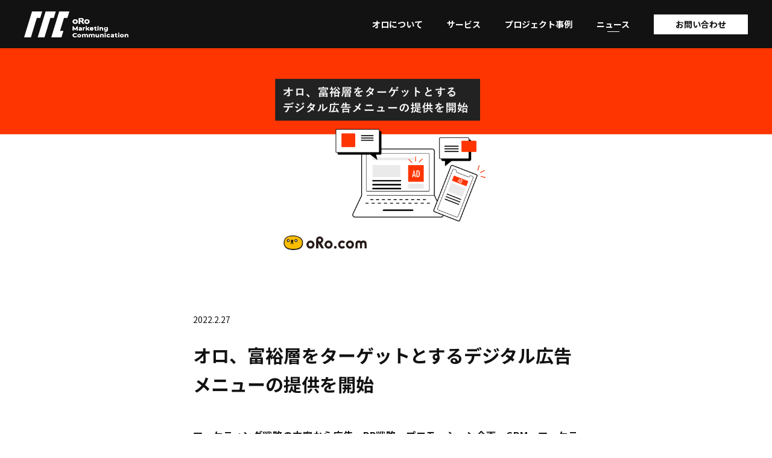

--- FILE ---
content_type: text/css
request_url: https://mc.oro.com/_next/static/css/767450473e1f0dff.css
body_size: 1732
content:
a,abbr,address,article,aside,audio,blockquote,body,canvas,caption,cite,code,dd,details,dfn,div,dl,dt,em,embed,fieldset,figcaption,figure,footer,form,h1,h2,h3,h4,h5,h6,header,hgroup,html,iframe,img,ins,label,legend,li,mark,menu,nav,object,ol,output,p,pre,q,ruby,section,small,span,strong,sub,summary,sup,table,tbody,td,tfoot,th,thead,time,tr,ul,video{margin:0;padding:0;vertical-align:baseline;border:0}article,aside,details,figcaption,figure,footer,header,hgroup,main,menu,nav,section{display:block}h1,h2,h3,h4,h5,h6,small{font-size:100%;font-weight:400}address,caption,cite,code,dfn,em,strong,th,var{font-style:normal}table{border-spacing:0;border-collapse:collapse}caption,td,th{text-align:left}q:after,q:before{content:""}embed,object{vertical-align:top}abbr,acronym,fieldset,img{border:0}li{list-style-type:none}a,label{cursor:pointer}img{vertical-align:top}button,input,select,textarea{margin:0;padding:0;background:none;border:none;border-radius:0}button::-moz-focus-inner,input::-moz-focus-inner{border:0;padding:0}svg{display:inline-block;overflow:hidden}.disc_list_item{position:relative;font-size:1.6rem;font-weight:700;padding-left:26px}.disc_list_item+.disc_list_item,.disc_list_item>*{margin-top:16px}.disc_list_item:before{position:absolute;top:0;left:0;content:"";display:block;width:6px;height:6px;margin-top:8px;border-radius:50%;background-color:#000}@media(max-width:767px){.disc_list_item{font-size:1.4rem;padding-left:16px}.disc_list_item:before{margin-top:7px}}.circle_list_item{position:relative;font-size:1.6rem;font-weight:700;padding-left:26px}.circle_list_item+.circle_list_item,.circle_list_item>*{margin-top:16px}.circle_list_item:before{position:absolute;top:0;left:0;content:"";display:block;width:6px;height:6px;margin-top:8px;border:1px solid #000;border-radius:50%;background-color:#fff}@media(max-width:767px){.circle_list_item{font-size:1.4rem;padding-left:16px}.circle_list_item:before{margin-top:7px}}.number_list{counter-reset:order}.number_list_item{position:relative;font-size:1.6rem;font-weight:700;padding-left:42px}.number_list_item+.number_list_item,.number_list_item>*{margin-top:16px}.number_list_item:before{counter-increment:order;content:"(" counter(order) ")";position:absolute;top:0;left:0}@media(max-width:767px){.number_list_item{font-size:1.4rem;padding-left:29px}}.number_roman_list{counter-reset:order}.number_roman_list_item{position:relative;padding-left:35px;font-size:1.6rem;font-weight:700}.number_roman_list_item+.number_roman_list_item,.number_roman_list_item>*{margin-top:16px}.number_roman_list_item:before{counter-increment:order;content:counter(order,lower-roman) ".";position:absolute;top:0;left:0}@media(max-width:767px){.number_roman_list_item{font-size:1.4rem;padding-left:25px}}.table{table-layout:fixed;width:100%}.table_th{font-weight:700;background-color:#e5e5e5}.table_td,.table_th{font-size:1.5rem;padding:8px}.table_td{border:1px solid #e5e5e5}@media(min-width:768px){.mt_8{margin-top:8px}.mb_8{margin-bottom:8px}.mt_16{margin-top:16px}.mb_16{margin-bottom:16px}.mt_24{margin-top:24px}.mb_24{margin-bottom:24px}.mt_32{margin-top:32px}.mb_32{margin-bottom:32px}.mt_40{margin-top:40px}.mb_40{margin-bottom:40px}.mt_48{margin-top:48px}.mb_48{margin-bottom:48px}.mt_80{margin-top:80px}.mb_80{margin-bottom:80px}.mt_120{margin-top:120px}.mb_120{margin-bottom:120px}}@media(max-width:767px){.mt_8_sp{margin-top:8px}.mb_8_sp{margin-bottom:8px}.mt_16_sp{margin-top:16px}.mb_16_sp{margin-bottom:16px}.mt_24_sp{margin-top:24px}.mb_24_sp{margin-bottom:24px}.mt_32_sp{margin-top:32px}.mb_32_sp{margin-bottom:32px}.mt_40_sp{margin-top:40px}.mb_40_sp{margin-bottom:40px}.mt_48_sp{margin-top:48px}.mb_48_sp{margin-bottom:48px}.mt_80_sp{margin-top:80px}.mb_80_sp{margin-bottom:80px}.mt_120_sp{margin-top:120px}.mb_120_sp{margin-bottom:120px}}*,:after,:before{box-sizing:border-box}html{-webkit-text-size-adjust:100%;-moz-text-size-adjust:100%;text-size-adjust:100%;font-size:62.5%}@media(max-width:767px){html{height:-webkit-fill-available}}body{position:relative;width:100%;height:100%;font-size:1.4rem;font-weight:400;color:#121212;-webkit-text-size-adjust:100%;-moz-text-size-adjust:100%;text-size-adjust:100%;font-family:Noto Sans JP,游ゴシック,Yu Gothic,YuGothic,ヒラギノ角ゴ ProN W3,Hiragino Kaku Gothic ProN,メイリオ,Meiryo,sans-serif;word-wrap:break-word;overflow-wrap:break-word;-webkit-font-smoothing:antialiased;-moz-osx-font-smoothing:grayscale;font-smooth:always;line-height:1.5;background-color:#fff;-ms-overflow-style:none;scrollbar-width:none}body.is_gray{background-color:#f7f7f7}@media(max-width:767px){body{min-height:100vh;min-height:-webkit-fill-available}}body::-webkit-scrollbar{display:none}body.o-fixed{overflow:hidden}button,input,select,textarea{font-family:Noto Sans JP,游ゴシック,Yu Gothic,YuGothic,ヒラギノ角ゴ ProN W3,Hiragino Kaku Gothic ProN,メイリオ,Meiryo,sans-serif;font-size:inherit;color:inherit;-moz-appearance:none;-webkit-appearance:none;appearance:none}button::-ms-expand,input::-ms-expand,select::-ms-expand,textarea::-ms-expand{display:none}input:-webkit-autofill,textarea:-webkit-autofill{box-shadow:inset 0 0 0 1000px #fff}input{margin:0}button,input{outline:0}button,select{margin:0;cursor:pointer}::-moz-placeholder{color:#a9a9a9}:-ms-input-placeholder{color:#a9a9a9}::placeholder{color:#a9a9a9}svg{vertical-align:middle}@media (-webkit-min-device-pixel-ratio:0)and (-webkit-min-device-pixel-ratio:0),all and (-webkit-min-device-pixel-ratio:0)and (min-resolution:0.001dpcm){img{image-rendering:-webkit-optimize-contrast}}body>img{position:absolute;top:0;right:0}.is_desktop{display:block}.is_mobile{display:none}@media screen and (max-width:767px){.is_desktop{display:none}.is_mobile{display:block}}.table_th.is_head+.table_th.is_head{border-left:1px solid #fff}.table_th.is_center{text-align:center}.table_th.is_right{text-align:right}.table_td.is_center{text-align:center}.table_td.is_right{text-align:right}

--- FILE ---
content_type: text/css
request_url: https://mc.oro.com/_next/static/css/1390e0e34e469bf7.css
body_size: 2914
content:
.global-nav_nav__PcaF1{display:flex;align-items:center}@media(max-width:767px){.global-nav_nav__PcaF1{display:block;padding:64px 30px 56px}}.global-nav_list__SzYcQ{display:flex}@media(max-width:767px){.global-nav_list__SzYcQ{display:block;text-align:center}}.global-nav_list_item__gFrxV:not(:first-child){margin-left:40px}@media(max-width:767px){.global-nav_list_item__gFrxV:not(:first-child){margin-top:40px;margin-left:0}}.global-nav_list_item_anchor__RX5yr{font-weight:700;color:#fff;text-decoration:none;position:relative}.global-nav_list_item_anchor__RX5yr:after,.global-nav_list_item_anchor_active__ZkxOu:before{height:1px;background-color:#fff;content:"";position:absolute;left:calc(50% - 10px);bottom:-3px;transition:width .3s cubic-bezier(.13,.78,.38,.98)}.global-nav_list_item_anchor__RX5yr:after{width:0}body:not([class*=o-touch_device]) .global-nav_list_item_anchor__RX5yr:hover:after{width:20px}@media(max-width:767px){.global-nav_list_item_anchor__RX5yr{font-size:1.8rem}}.global-nav_list_item_anchor_active__ZkxOu:after{width:20px}.global-nav_contact__A5MT3{margin-left:40px}@media(max-width:767px){.global-nav_contact__A5MT3{margin-top:65px;margin-left:0;border-top:1px solid #2f2f2f;padding-top:40px}}.global-nav_contact_text__kdYgp{display:none}@media(max-width:767px){.global-nav_contact_text__kdYgp{display:block;margin-bottom:40px;line-height:1.8571428571}}.global-nav_contact_anchor__MzixC{display:flex;align-items:center;justify-content:center;width:156px;height:33px;border-radius:1px;background-color:#fff;font-weight:700;color:#121212;text-decoration:none;position:relative;z-index:2;overflow:hidden;transition:color .3s cubic-bezier(.13,.78,.38,.98)}.global-nav_contact_anchor__MzixC:before{display:block;width:0;height:100%;background-color:#e73534;content:"";transform:skewX(-17deg);position:absolute;top:0;left:-10%;z-index:1;transition:width .3s cubic-bezier(.13,.78,.38,.98)}body:not([class*=o-touch_device]) .global-nav_contact_anchor__MzixC:hover{color:#fff}body:not([class*=o-touch_device]) .global-nav_contact_anchor__MzixC:hover:before{width:120%}@media(max-width:767px){.global-nav_contact_anchor__MzixC{justify-content:flex-start;width:100%;height:72px;padding:0 24px;font-size:1.6rem;font-weight:medium;letter-spacing:.02em}}.global-nav_contact_anchor_inner__7pqFS{z-index:2}@media(max-width:767px){.global-nav_contact_anchor_inner__7pqFS.global-nav_is_desktop__X1v2w{display:none}}.global-nav_contact_anchor_inner__7pqFS.global-nav_is_mobile__KPRrY{display:none}@media(max-width:767px){.global-nav_contact_anchor_inner__7pqFS.global-nav_is_mobile__KPRrY{display:flex;align-items:center;width:100%}}.global-nav_contact_anchor_icon__fIfnh{width:17px;margin-right:0;margin-left:auto;line-height:0;fill:#1f1f1f}.header_container__KwMHz{display:flex;align-items:center;width:100%;height:80px;padding:0 40px;background-color:#121212;position:fixed;top:0;left:0;z-index:4;transition:opacity .3s cubic-bezier(.13,.78,.38,.98)}@media(max-width:767px){.header_container__KwMHz{height:56px;padding:0 20px}}.header_container__KwMHz.header_is_home__ir1WA{opacity:0;pointer-events:none}.header_container__KwMHz.header_is_scroll__w9EHV{opacity:1;pointer-events:auto}.header_logo__g9VCY{line-height:0}.header_logo_anchor__AzyNg{display:flex;align-items:flex-end}@media(max-width:767px){.header_logo_main__8HoEw{display:block;width:44px}}.header_logo_sub__XCmTz{margin-left:5px}@media(max-width:880px){.header_logo_sub__XCmTz{display:none}}.header_nav__AyZyX{margin-left:auto}@media(max-width:767px){.header_nav__AyZyX{display:none}}.header_trigger__CUeKu{display:none}@media(max-width:767px){.header_trigger__CUeKu{display:block;width:35px;height:20px;margin-left:auto}}.header_trigger_button__bNCca{display:block;width:100%;height:100%}.header_trigger_icon__BkY8z{display:flex;flex-direction:column;justify-content:space-between;width:100%;height:100%;transform:skewX(-17deg)}.header_trigger_icon_line__zx8qp{display:block;width:100%;height:2px;background-color:#fff}.header_trigger_button__bNCca.header_is_active__Ej2Nw .header_trigger_icon__BkY8z{flex-direction:row;transform:skewX(0)}.header_trigger_button__bNCca.header_is_active__Ej2Nw .header_trigger_icon_line__zx8qp{width:4px;height:100%}.header_trigger_button__bNCca.header_is_active__Ej2Nw .header_trigger_icon_line__zx8qp:first-child{transform:translateX(15px) skewX(-45deg)}.header_trigger_button__bNCca.header_is_active__Ej2Nw .header_trigger_icon_line__zx8qp:nth-child(2){display:none}.header_trigger_button__bNCca.header_is_active__Ej2Nw .header_trigger_icon_line__zx8qp:last-child{transform:translateX(-16px) skewX(45deg)}.header_modal__SSOp1{display:none}@media(max-width:767px){.header_modal__SSOp1{width:100%;height:100vh;background-color:#121212;color:#fff;position:fixed;top:0;right:0;z-index:-1}.header_modal__SSOp1.header_is_active__Ej2Nw{display:block}}.footer_container__UMhCL{padding:60px 80px 100px;background-color:#121212;color:#fff}@media(max-width:767px){.footer_container__UMhCL{padding:40px}}.footer_nav__iSC5y{width:60%;display:flex;flex-wrap:wrap;justify-content:flex-end;margin:0 0 54px auto}@media(max-width:767px){.footer_nav__iSC5y{width:100%;display:block;margin:0 auto 80px 0}}.footer_nav_item__ouG4p{margin-bottom:20px}.footer_nav_item__ouG4p:not(:first-child){margin-left:60px}@media(max-width:767px){.footer_nav_item__ouG4p:not(:first-child){margin-top:24px;margin-left:0}}.footer_nav_item_anchor__Tidgp{display:flex;align-items:center;font-weight:700;color:#fff;letter-spacing:.08em;text-decoration:none;transition:opacity .3s cubic-bezier(.13,.78,.38,.98)}body:not([class*=o-touch_device]) .footer_nav_item_anchor__Tidgp:hover{opacity:.5}.footer_nav_item_icon__dzxsl{line-height:0;margin-left:8px;fill:#fff}.footer_credit__4T86v{display:grid;grid-template-columns:auto auto;grid-template-rows:auto;grid-gap:20px 0;gap:20px 0}@media(max-width:767px){.footer_credit__4T86v{display:block}}.footer_logo__vssnU{grid-column:1/2;grid-row:1/3}@media(max-width:767px){.footer_logo__vssnU{margin-bottom:18px}}.footer_logo_main__Rs_hD,.footer_logo_sub__LpLNY{display:block;line-height:0}@media(max-width:767px){.footer_logo_main__Rs_hD{width:75px}}.footer_logo_sub__LpLNY{margin-top:10px}@media(max-width:767px){.footer_logo_sub__LpLNY{width:63px;margin-top:7px}}.footer_copyright__Do9OP,.footer_telephone__RKgP3{font-family:Roboto,sans-serif;text-align:right}@media(max-width:767px){.footer_copyright__Do9OP,.footer_telephone__RKgP3{text-align:left}}.footer_telephone__RKgP3{grid-column:2/3;grid-row:1/2;align-self:flex-end;font-weight:500;letter-spacing:.08em}@media(max-width:767px){.footer_telephone__RKgP3{margin-bottom:10px}}.footer_copyright__Do9OP{grid-column:2/3;grid-row:2/3;font-size:1.2rem}.Layout_transition__NCcVl{position:fixed;top:0;left:0;z-index:8;width:120%;height:100%;background-color:#121212}.Layout_main__EYHs9{display:flex;flex-direction:column;min-height:100vh;margin-top:80px;overflow:hidden;background-color:#fff}@media(max-width:767px){.Layout_main__EYHs9{margin-top:56px}}.Layout_main__EYHs9>*{flex-grow:1}.Layout_main__EYHs9.Layout_is_home__vX6YC{margin-top:0}.Layout_main__EYHs9.Layout_is_gray__kLVUV{background-color:#f7f7f7}.Layout_main__EYHs9.Layout_is_contain_sticky_item__qLVsa{overflow:visible}.pageArticleWrapper_wrapper__6RT_C{position:relative;padding-bottom:120px}.pageArticleWrapper_wrapper__6RT_C:before{content:"";display:block;position:absolute;top:0;left:-80px;width:120px;height:244px;background-color:#121212;transform:skewX(-17deg);transform-origin:bottom right}@media(max-width:767px){.pageArticleWrapper_wrapper__6RT_C:before{width:100px;height:93px}}.pageArticleWrapper_wrapper__6RT_C:after{content:"";display:block;position:absolute;right:0;bottom:0;width:295px;height:118px;background-color:#121212;transform:skewX(-17deg);transform-origin:bottom left}@media(max-width:767px){.pageArticleWrapper_wrapper__6RT_C:after{width:121px;height:80px}}.pageContentBlock_container__IaC3V{width:640px;margin:0 auto}@media(max-width:767px){.pageContentBlock_container__IaC3V{width:100%;padding:0 40px}}.headLine_title__z45Ms{font-size:3rem;font-weight:700;line-height:1.6}@media(max-width:767px){.headLine_title__z45Ms{font-size:2.4rem}}.pageBackwardContainer_container__38hM1{display:flex;justify-content:center;padding-top:80px}.underLineBtn_btn__tsiUA{display:inline-block;width:100%;max-width:320px}.underLineBtn_btn_anchor__pIVIj{display:flex;height:35px;font-size:1.3rem;font-weight:500;letter-spacing:.02em;color:#fff;text-decoration:none;position:relative;overflow:hidden}.underLineBtn_btn_anchor__pIVIj:after,.underLineBtn_btn_anchor__pIVIj:before{display:block;width:100%;height:2px;background-color:#fff;content:"";position:absolute;left:0;bottom:0;transition:transform .3s cubic-bezier(.13,.78,.38,.98)}.underLineBtn_btn_anchor__pIVIj:after{transform:translate3d(-150%,0,0)}body:not([class*=o-touch_device]) .underLineBtn_btn_anchor__pIVIj:hover .underLineBtn_btn_icon_passive__oC7h_,body:not([class*=o-touch_device]) .underLineBtn_btn_anchor__pIVIj:hover:before{transform:translate3d(150%,0,0)}body:not([class*=o-touch_device]) .underLineBtn_btn_anchor__pIVIj:hover .underLineBtn_btn_icon_active__JunBJ,body:not([class*=o-touch_device]) .underLineBtn_btn_anchor__pIVIj:hover:after{transform:translateZ(0)}.underLineBtn_btn_icon__9iri1{display:flex;width:17px;height:17px;margin:8px 0 0 auto;line-height:0;fill:#fff;position:relative;overflow:hidden}.underLineBtn_btn_icon_active__JunBJ,.underLineBtn_btn_icon_passive__oC7h_{position:absolute;top:0;left:0;transition:transform .3s cubic-bezier(.13,.78,.38,.98)}.underLineBtn_btn_icon_active__JunBJ{transform:translate3d(-150%,0,0)}.underLineBtn_btn__tsiUA.underLineBtn_is_black__FODRh .underLineBtn_btn_anchor__pIVIj{color:#121212}.underLineBtn_btn__tsiUA.underLineBtn_is_black__FODRh .underLineBtn_btn_anchor__pIVIj:after,.underLineBtn_btn__tsiUA.underLineBtn_is_black__FODRh .underLineBtn_btn_anchor__pIVIj:before{background-color:#1f1f1f}.underLineBtn_btn__tsiUA.underLineBtn_is_black__FODRh .underLineBtn_btn_icon__9iri1{fill:#1f1f1f}.ctaBlockBody_container___3Lfl{text-align:center}.ctaBlockBody_text__Lvf__{margin-bottom:60px;font-size:1.6rem;font-weight:700;line-height:2}@media(max-width:767px){.ctaBlockBody_text__Lvf__{margin-bottom:40px}}.ctaBlockBody_cta_anchor__DFjBk{display:inline-flex;align-items:center;width:100%;max-width:510px;height:82px;padding:0 50px 0 60px;background-color:#121212;text-decoration:none;position:relative;overflow:hidden}@media(max-width:767px){.ctaBlockBody_cta_anchor__DFjBk{height:72px;padding:0 24px}}.ctaBlockBody_cta_anchor__DFjBk:before{display:block;width:120%;height:100%;background-color:#e73534;content:"";transform:skewX(-17deg) translate3d(-110%,0,0);position:absolute;top:0;left:0;z-index:1;transition:transform .3s cubic-bezier(.13,.78,.38,.98)}body:not([class*=o-touch_device]) .ctaBlockBody_cta_anchor__DFjBk:hover:before{transform:skewX(-17deg) translate3d(-10%,0,0)}body:not([class*=o-touch_device]) .ctaBlockBody_cta_anchor__DFjBk:hover .ctaBlockBody_cta_icon_passive__ggnJ4{transform:translate3d(150%,0,0)}body:not([class*=o-touch_device]) .ctaBlockBody_cta_anchor__DFjBk:hover .ctaBlockBody_cta_icon_active__8s_9d{transform:translateZ(0)}.ctaBlockBody_cta_text__f41nR{font-size:2rem;font-weight:500;color:#fff;letter-spacing:.04em;z-index:2}@media(max-width:767px){.ctaBlockBody_cta_text__f41nR{font-size:1.6rem}}.ctaBlockBody_cta_icon__2G_vB{display:flex;width:19px;height:19px;margin-left:auto;fill:#fff;line-height:0;position:relative;overflow:hidden;z-index:3}.ctaBlockBody_cta_icon_active__8s_9d,.ctaBlockBody_cta_icon_passive__ggnJ4{position:absolute;top:calc(50% - 4px);left:0;transition:transform .3s cubic-bezier(.13,.78,.38,.98)}.ctaBlockBody_cta_icon_active__8s_9d{transform:translate3d(-150%,0,0)}.ctaBlock_container__Cmm_o{padding:100px 30px;background-color:#f4f4f4}.ctaBlock_container__Cmm_o.ctaBlock_is_white__TALeQ{background-color:#fff}@media(max-width:767px){.ctaBlock_container__Cmm_o{padding:64px 30px}}.id_body__W63an h2{font-size:2.4rem;font-weight:700;position:relative}.id_body__W63an h2:before{content:"";display:block;width:21px;height:18px;position:absolute;top:18px;left:-30px;transform:translateY(-50%);background:url(/img/ico-heading_text.svg) no-repeat 0 0;background-size:100% auto}@media(max-width:767px){.id_body__W63an h2{font-size:1.8rem}.id_body__W63an h2:before{top:13.5px}}.id_body__W63an h3,.id_body__W63an h4{font-size:2rem;font-weight:700}@media(max-width:767px){.id_body__W63an h3,.id_body__W63an h4{font-size:1.6rem}}.id_body__W63an h4{font-size:1.8rem}@media(max-width:767px){.id_body__W63an h4{font-size:1.4rem}}.id_body__W63an p{font-size:1.6rem;line-height:1.625;letter-spacing:.04em;white-space:pre-wrap}@media(max-width:767px){.id_body__W63an p{font-size:1.4rem;line-height:1.7857142857}}.id_body__W63an a{color:#a5a5a5;text-decoration:underline;transition:opacity .3s cubic-bezier(.13,.78,.38,.98)}.id_body__W63an body:not([class*=o-touch_device]) a:hover,body:not([class*=o-touch_device]) .id_body__W63an a:hover{opacity:.5;text-decoration:none}.id_body__W63an li{position:relative;font-size:1.6rem;font-weight:700;padding-left:26px}.id_body__W63an li+li,.id_body__W63an li>*{margin-top:16px}.id_body__W63an li:before{position:absolute;top:0;left:0;content:"";display:block;width:6px;height:6px;margin-top:8px;border-radius:50%;background-color:#000}@media(max-width:767px){.id_body__W63an li{font-size:1.4rem;padding-left:16px}.id_body__W63an li:before{margin-top:7px}}.id_hero__Bjv9y{position:relative;z-index:1;height:360px}@media(max-width:767px){.id_hero__Bjv9y{height:160px}}.id_hero_image__1W2HI{width:100%;-o-object-fit:cover;object-fit:cover}.id_content__u8N0d{margin-top:80px}@media(max-width:767px){.id_content__u8N0d{margin-top:40px}}.id_head__9VL7U{margin-bottom:48px}@media(max-width:767px){.id_head__9VL7U{margin-bottom:40px}}.id_body__W63an h2{margin-top:80px}.id_body__W63an h3{margin-top:40px}.id_body__W63an h4,.id_body__W63an p{margin-top:32px}.id_body__W63an ol,.id_body__W63an ul{margin-top:16px}.id_body__W63an img{max-width:100%}

--- FILE ---
content_type: text/css
request_url: https://mc.oro.com/_next/static/css/1390e0e34e469bf7.css
body_size: 2899
content:
.global-nav_nav__PcaF1{display:flex;align-items:center}@media(max-width:767px){.global-nav_nav__PcaF1{display:block;padding:64px 30px 56px}}.global-nav_list__SzYcQ{display:flex}@media(max-width:767px){.global-nav_list__SzYcQ{display:block;text-align:center}}.global-nav_list_item__gFrxV:not(:first-child){margin-left:40px}@media(max-width:767px){.global-nav_list_item__gFrxV:not(:first-child){margin-top:40px;margin-left:0}}.global-nav_list_item_anchor__RX5yr{font-weight:700;color:#fff;text-decoration:none;position:relative}.global-nav_list_item_anchor__RX5yr:after,.global-nav_list_item_anchor_active__ZkxOu:before{height:1px;background-color:#fff;content:"";position:absolute;left:calc(50% - 10px);bottom:-3px;transition:width .3s cubic-bezier(.13,.78,.38,.98)}.global-nav_list_item_anchor__RX5yr:after{width:0}body:not([class*=o-touch_device]) .global-nav_list_item_anchor__RX5yr:hover:after{width:20px}@media(max-width:767px){.global-nav_list_item_anchor__RX5yr{font-size:1.8rem}}.global-nav_list_item_anchor_active__ZkxOu:after{width:20px}.global-nav_contact__A5MT3{margin-left:40px}@media(max-width:767px){.global-nav_contact__A5MT3{margin-top:65px;margin-left:0;border-top:1px solid #2f2f2f;padding-top:40px}}.global-nav_contact_text__kdYgp{display:none}@media(max-width:767px){.global-nav_contact_text__kdYgp{display:block;margin-bottom:40px;line-height:1.8571428571}}.global-nav_contact_anchor__MzixC{display:flex;align-items:center;justify-content:center;width:156px;height:33px;border-radius:1px;background-color:#fff;font-weight:700;color:#121212;text-decoration:none;position:relative;z-index:2;overflow:hidden;transition:color .3s cubic-bezier(.13,.78,.38,.98)}.global-nav_contact_anchor__MzixC:before{display:block;width:0;height:100%;background-color:#e73534;content:"";transform:skewX(-17deg);position:absolute;top:0;left:-10%;z-index:1;transition:width .3s cubic-bezier(.13,.78,.38,.98)}body:not([class*=o-touch_device]) .global-nav_contact_anchor__MzixC:hover{color:#fff}body:not([class*=o-touch_device]) .global-nav_contact_anchor__MzixC:hover:before{width:120%}@media(max-width:767px){.global-nav_contact_anchor__MzixC{justify-content:flex-start;width:100%;height:72px;padding:0 24px;font-size:1.6rem;font-weight:medium;letter-spacing:.02em}}.global-nav_contact_anchor_inner__7pqFS{z-index:2}@media(max-width:767px){.global-nav_contact_anchor_inner__7pqFS.global-nav_is_desktop__X1v2w{display:none}}.global-nav_contact_anchor_inner__7pqFS.global-nav_is_mobile__KPRrY{display:none}@media(max-width:767px){.global-nav_contact_anchor_inner__7pqFS.global-nav_is_mobile__KPRrY{display:flex;align-items:center;width:100%}}.global-nav_contact_anchor_icon__fIfnh{width:17px;margin-right:0;margin-left:auto;line-height:0;fill:#1f1f1f}.header_container__KwMHz{display:flex;align-items:center;width:100%;height:80px;padding:0 40px;background-color:#121212;position:fixed;top:0;left:0;z-index:4;transition:opacity .3s cubic-bezier(.13,.78,.38,.98)}@media(max-width:767px){.header_container__KwMHz{height:56px;padding:0 20px}}.header_container__KwMHz.header_is_home__ir1WA{opacity:0;pointer-events:none}.header_container__KwMHz.header_is_scroll__w9EHV{opacity:1;pointer-events:auto}.header_logo__g9VCY{line-height:0}.header_logo_anchor__AzyNg{display:flex;align-items:flex-end}@media(max-width:767px){.header_logo_main__8HoEw{display:block;width:44px}}.header_logo_sub__XCmTz{margin-left:5px}@media(max-width:880px){.header_logo_sub__XCmTz{display:none}}.header_nav__AyZyX{margin-left:auto}@media(max-width:767px){.header_nav__AyZyX{display:none}}.header_trigger__CUeKu{display:none}@media(max-width:767px){.header_trigger__CUeKu{display:block;width:35px;height:20px;margin-left:auto}}.header_trigger_button__bNCca{display:block;width:100%;height:100%}.header_trigger_icon__BkY8z{display:flex;flex-direction:column;justify-content:space-between;width:100%;height:100%;transform:skewX(-17deg)}.header_trigger_icon_line__zx8qp{display:block;width:100%;height:2px;background-color:#fff}.header_trigger_button__bNCca.header_is_active__Ej2Nw .header_trigger_icon__BkY8z{flex-direction:row;transform:skewX(0)}.header_trigger_button__bNCca.header_is_active__Ej2Nw .header_trigger_icon_line__zx8qp{width:4px;height:100%}.header_trigger_button__bNCca.header_is_active__Ej2Nw .header_trigger_icon_line__zx8qp:first-child{transform:translateX(15px) skewX(-45deg)}.header_trigger_button__bNCca.header_is_active__Ej2Nw .header_trigger_icon_line__zx8qp:nth-child(2){display:none}.header_trigger_button__bNCca.header_is_active__Ej2Nw .header_trigger_icon_line__zx8qp:last-child{transform:translateX(-16px) skewX(45deg)}.header_modal__SSOp1{display:none}@media(max-width:767px){.header_modal__SSOp1{width:100%;height:100vh;background-color:#121212;color:#fff;position:fixed;top:0;right:0;z-index:-1}.header_modal__SSOp1.header_is_active__Ej2Nw{display:block}}.footer_container__UMhCL{padding:60px 80px 100px;background-color:#121212;color:#fff}@media(max-width:767px){.footer_container__UMhCL{padding:40px}}.footer_nav__iSC5y{width:60%;display:flex;flex-wrap:wrap;justify-content:flex-end;margin:0 0 54px auto}@media(max-width:767px){.footer_nav__iSC5y{width:100%;display:block;margin:0 auto 80px 0}}.footer_nav_item__ouG4p{margin-bottom:20px}.footer_nav_item__ouG4p:not(:first-child){margin-left:60px}@media(max-width:767px){.footer_nav_item__ouG4p:not(:first-child){margin-top:24px;margin-left:0}}.footer_nav_item_anchor__Tidgp{display:flex;align-items:center;font-weight:700;color:#fff;letter-spacing:.08em;text-decoration:none;transition:opacity .3s cubic-bezier(.13,.78,.38,.98)}body:not([class*=o-touch_device]) .footer_nav_item_anchor__Tidgp:hover{opacity:.5}.footer_nav_item_icon__dzxsl{line-height:0;margin-left:8px;fill:#fff}.footer_credit__4T86v{display:grid;grid-template-columns:auto auto;grid-template-rows:auto;grid-gap:20px 0;gap:20px 0}@media(max-width:767px){.footer_credit__4T86v{display:block}}.footer_logo__vssnU{grid-column:1/2;grid-row:1/3}@media(max-width:767px){.footer_logo__vssnU{margin-bottom:18px}}.footer_logo_main__Rs_hD,.footer_logo_sub__LpLNY{display:block;line-height:0}@media(max-width:767px){.footer_logo_main__Rs_hD{width:75px}}.footer_logo_sub__LpLNY{margin-top:10px}@media(max-width:767px){.footer_logo_sub__LpLNY{width:63px;margin-top:7px}}.footer_copyright__Do9OP,.footer_telephone__RKgP3{font-family:Roboto,sans-serif;text-align:right}@media(max-width:767px){.footer_copyright__Do9OP,.footer_telephone__RKgP3{text-align:left}}.footer_telephone__RKgP3{grid-column:2/3;grid-row:1/2;align-self:flex-end;font-weight:500;letter-spacing:.08em}@media(max-width:767px){.footer_telephone__RKgP3{margin-bottom:10px}}.footer_copyright__Do9OP{grid-column:2/3;grid-row:2/3;font-size:1.2rem}.Layout_transition__NCcVl{position:fixed;top:0;left:0;z-index:8;width:120%;height:100%;background-color:#121212}.Layout_main__EYHs9{display:flex;flex-direction:column;min-height:100vh;margin-top:80px;overflow:hidden;background-color:#fff}@media(max-width:767px){.Layout_main__EYHs9{margin-top:56px}}.Layout_main__EYHs9>*{flex-grow:1}.Layout_main__EYHs9.Layout_is_home__vX6YC{margin-top:0}.Layout_main__EYHs9.Layout_is_gray__kLVUV{background-color:#f7f7f7}.Layout_main__EYHs9.Layout_is_contain_sticky_item__qLVsa{overflow:visible}.pageArticleWrapper_wrapper__6RT_C{position:relative;padding-bottom:120px}.pageArticleWrapper_wrapper__6RT_C:before{content:"";display:block;position:absolute;top:0;left:-80px;width:120px;height:244px;background-color:#121212;transform:skewX(-17deg);transform-origin:bottom right}@media(max-width:767px){.pageArticleWrapper_wrapper__6RT_C:before{width:100px;height:93px}}.pageArticleWrapper_wrapper__6RT_C:after{content:"";display:block;position:absolute;right:0;bottom:0;width:295px;height:118px;background-color:#121212;transform:skewX(-17deg);transform-origin:bottom left}@media(max-width:767px){.pageArticleWrapper_wrapper__6RT_C:after{width:121px;height:80px}}.pageContentBlock_container__IaC3V{width:640px;margin:0 auto}@media(max-width:767px){.pageContentBlock_container__IaC3V{width:100%;padding:0 40px}}.headLine_title__z45Ms{font-size:3rem;font-weight:700;line-height:1.6}@media(max-width:767px){.headLine_title__z45Ms{font-size:2.4rem}}.pageBackwardContainer_container__38hM1{display:flex;justify-content:center;padding-top:80px}.underLineBtn_btn__tsiUA{display:inline-block;width:100%;max-width:320px}.underLineBtn_btn_anchor__pIVIj{display:flex;height:35px;font-size:1.3rem;font-weight:500;letter-spacing:.02em;color:#fff;text-decoration:none;position:relative;overflow:hidden}.underLineBtn_btn_anchor__pIVIj:after,.underLineBtn_btn_anchor__pIVIj:before{display:block;width:100%;height:2px;background-color:#fff;content:"";position:absolute;left:0;bottom:0;transition:transform .3s cubic-bezier(.13,.78,.38,.98)}.underLineBtn_btn_anchor__pIVIj:after{transform:translate3d(-150%,0,0)}body:not([class*=o-touch_device]) .underLineBtn_btn_anchor__pIVIj:hover .underLineBtn_btn_icon_passive__oC7h_,body:not([class*=o-touch_device]) .underLineBtn_btn_anchor__pIVIj:hover:before{transform:translate3d(150%,0,0)}body:not([class*=o-touch_device]) .underLineBtn_btn_anchor__pIVIj:hover .underLineBtn_btn_icon_active__JunBJ,body:not([class*=o-touch_device]) .underLineBtn_btn_anchor__pIVIj:hover:after{transform:translateZ(0)}.underLineBtn_btn_icon__9iri1{display:flex;width:17px;height:17px;margin:8px 0 0 auto;line-height:0;fill:#fff;position:relative;overflow:hidden}.underLineBtn_btn_icon_active__JunBJ,.underLineBtn_btn_icon_passive__oC7h_{position:absolute;top:0;left:0;transition:transform .3s cubic-bezier(.13,.78,.38,.98)}.underLineBtn_btn_icon_active__JunBJ{transform:translate3d(-150%,0,0)}.underLineBtn_btn__tsiUA.underLineBtn_is_black__FODRh .underLineBtn_btn_anchor__pIVIj{color:#121212}.underLineBtn_btn__tsiUA.underLineBtn_is_black__FODRh .underLineBtn_btn_anchor__pIVIj:after,.underLineBtn_btn__tsiUA.underLineBtn_is_black__FODRh .underLineBtn_btn_anchor__pIVIj:before{background-color:#1f1f1f}.underLineBtn_btn__tsiUA.underLineBtn_is_black__FODRh .underLineBtn_btn_icon__9iri1{fill:#1f1f1f}.ctaBlockBody_container___3Lfl{text-align:center}.ctaBlockBody_text__Lvf__{margin-bottom:60px;font-size:1.6rem;font-weight:700;line-height:2}@media(max-width:767px){.ctaBlockBody_text__Lvf__{margin-bottom:40px}}.ctaBlockBody_cta_anchor__DFjBk{display:inline-flex;align-items:center;width:100%;max-width:510px;height:82px;padding:0 50px 0 60px;background-color:#121212;text-decoration:none;position:relative;overflow:hidden}@media(max-width:767px){.ctaBlockBody_cta_anchor__DFjBk{height:72px;padding:0 24px}}.ctaBlockBody_cta_anchor__DFjBk:before{display:block;width:120%;height:100%;background-color:#e73534;content:"";transform:skewX(-17deg) translate3d(-110%,0,0);position:absolute;top:0;left:0;z-index:1;transition:transform .3s cubic-bezier(.13,.78,.38,.98)}body:not([class*=o-touch_device]) .ctaBlockBody_cta_anchor__DFjBk:hover:before{transform:skewX(-17deg) translate3d(-10%,0,0)}body:not([class*=o-touch_device]) .ctaBlockBody_cta_anchor__DFjBk:hover .ctaBlockBody_cta_icon_passive__ggnJ4{transform:translate3d(150%,0,0)}body:not([class*=o-touch_device]) .ctaBlockBody_cta_anchor__DFjBk:hover .ctaBlockBody_cta_icon_active__8s_9d{transform:translateZ(0)}.ctaBlockBody_cta_text__f41nR{font-size:2rem;font-weight:500;color:#fff;letter-spacing:.04em;z-index:2}@media(max-width:767px){.ctaBlockBody_cta_text__f41nR{font-size:1.6rem}}.ctaBlockBody_cta_icon__2G_vB{display:flex;width:19px;height:19px;margin-left:auto;fill:#fff;line-height:0;position:relative;overflow:hidden;z-index:3}.ctaBlockBody_cta_icon_active__8s_9d,.ctaBlockBody_cta_icon_passive__ggnJ4{position:absolute;top:calc(50% - 4px);left:0;transition:transform .3s cubic-bezier(.13,.78,.38,.98)}.ctaBlockBody_cta_icon_active__8s_9d{transform:translate3d(-150%,0,0)}.ctaBlock_container__Cmm_o{padding:100px 30px;background-color:#f4f4f4}.ctaBlock_container__Cmm_o.ctaBlock_is_white__TALeQ{background-color:#fff}@media(max-width:767px){.ctaBlock_container__Cmm_o{padding:64px 30px}}.id_body__W63an h2{font-size:2.4rem;font-weight:700;position:relative}.id_body__W63an h2:before{content:"";display:block;width:21px;height:18px;position:absolute;top:18px;left:-30px;transform:translateY(-50%);background:url(/img/ico-heading_text.svg) no-repeat 0 0;background-size:100% auto}@media(max-width:767px){.id_body__W63an h2{font-size:1.8rem}.id_body__W63an h2:before{top:13.5px}}.id_body__W63an h3,.id_body__W63an h4{font-size:2rem;font-weight:700}@media(max-width:767px){.id_body__W63an h3,.id_body__W63an h4{font-size:1.6rem}}.id_body__W63an h4{font-size:1.8rem}@media(max-width:767px){.id_body__W63an h4{font-size:1.4rem}}.id_body__W63an p{font-size:1.6rem;line-height:1.625;letter-spacing:.04em;white-space:pre-wrap}@media(max-width:767px){.id_body__W63an p{font-size:1.4rem;line-height:1.7857142857}}.id_body__W63an a{color:#a5a5a5;text-decoration:underline;transition:opacity .3s cubic-bezier(.13,.78,.38,.98)}.id_body__W63an body:not([class*=o-touch_device]) a:hover,body:not([class*=o-touch_device]) .id_body__W63an a:hover{opacity:.5;text-decoration:none}.id_body__W63an li{position:relative;font-size:1.6rem;font-weight:700;padding-left:26px}.id_body__W63an li+li,.id_body__W63an li>*{margin-top:16px}.id_body__W63an li:before{position:absolute;top:0;left:0;content:"";display:block;width:6px;height:6px;margin-top:8px;border-radius:50%;background-color:#000}@media(max-width:767px){.id_body__W63an li{font-size:1.4rem;padding-left:16px}.id_body__W63an li:before{margin-top:7px}}.id_hero__Bjv9y{position:relative;z-index:1;height:360px}@media(max-width:767px){.id_hero__Bjv9y{height:160px}}.id_hero_image__1W2HI{width:100%;-o-object-fit:cover;object-fit:cover}.id_content__u8N0d{margin-top:80px}@media(max-width:767px){.id_content__u8N0d{margin-top:40px}}.id_head__9VL7U{margin-bottom:48px}@media(max-width:767px){.id_head__9VL7U{margin-bottom:40px}}.id_body__W63an h2{margin-top:80px}.id_body__W63an h3{margin-top:40px}.id_body__W63an h4,.id_body__W63an p{margin-top:32px}.id_body__W63an ol,.id_body__W63an ul{margin-top:16px}.id_body__W63an img{max-width:100%}

--- FILE ---
content_type: text/css
request_url: https://mc.oro.com/_next/static/css/8bba62761be250f2.css
body_size: 4292
content:
.global-nav_nav__PcaF1{display:flex;align-items:center}@media(max-width:767px){.global-nav_nav__PcaF1{display:block;padding:64px 30px 56px}}.global-nav_list__SzYcQ{display:flex}@media(max-width:767px){.global-nav_list__SzYcQ{display:block;text-align:center}}.global-nav_list_item__gFrxV:not(:first-child){margin-left:40px}@media(max-width:767px){.global-nav_list_item__gFrxV:not(:first-child){margin-top:40px;margin-left:0}}.global-nav_list_item_anchor__RX5yr{font-weight:700;color:#fff;text-decoration:none;position:relative}.global-nav_list_item_anchor__RX5yr:after,.global-nav_list_item_anchor_active__ZkxOu:before{height:1px;background-color:#fff;content:"";position:absolute;left:calc(50% - 10px);bottom:-3px;transition:width .3s cubic-bezier(.13,.78,.38,.98)}.global-nav_list_item_anchor__RX5yr:after{width:0}body:not([class*=o-touch_device]) .global-nav_list_item_anchor__RX5yr:hover:after{width:20px}@media(max-width:767px){.global-nav_list_item_anchor__RX5yr{font-size:1.8rem}}.global-nav_list_item_anchor_active__ZkxOu:after{width:20px}.global-nav_contact__A5MT3{margin-left:40px}@media(max-width:767px){.global-nav_contact__A5MT3{margin-top:65px;margin-left:0;border-top:1px solid #2f2f2f;padding-top:40px}}.global-nav_contact_text__kdYgp{display:none}@media(max-width:767px){.global-nav_contact_text__kdYgp{display:block;margin-bottom:40px;line-height:1.8571428571}}.global-nav_contact_anchor__MzixC{display:flex;align-items:center;justify-content:center;width:156px;height:33px;border-radius:1px;background-color:#fff;font-weight:700;color:#121212;text-decoration:none;position:relative;z-index:2;overflow:hidden;transition:color .3s cubic-bezier(.13,.78,.38,.98)}.global-nav_contact_anchor__MzixC:before{display:block;width:0;height:100%;background-color:#e73534;content:"";transform:skewX(-17deg);position:absolute;top:0;left:-10%;z-index:1;transition:width .3s cubic-bezier(.13,.78,.38,.98)}body:not([class*=o-touch_device]) .global-nav_contact_anchor__MzixC:hover{color:#fff}body:not([class*=o-touch_device]) .global-nav_contact_anchor__MzixC:hover:before{width:120%}@media(max-width:767px){.global-nav_contact_anchor__MzixC{justify-content:flex-start;width:100%;height:72px;padding:0 24px;font-size:1.6rem;font-weight:medium;letter-spacing:.02em}}.global-nav_contact_anchor_inner__7pqFS{z-index:2}@media(max-width:767px){.global-nav_contact_anchor_inner__7pqFS.global-nav_is_desktop__X1v2w{display:none}}.global-nav_contact_anchor_inner__7pqFS.global-nav_is_mobile__KPRrY{display:none}@media(max-width:767px){.global-nav_contact_anchor_inner__7pqFS.global-nav_is_mobile__KPRrY{display:flex;align-items:center;width:100%}}.global-nav_contact_anchor_icon__fIfnh{width:17px;margin-right:0;margin-left:auto;line-height:0;fill:#1f1f1f}.header_container__KwMHz{display:flex;align-items:center;width:100%;height:80px;padding:0 40px;background-color:#121212;position:fixed;top:0;left:0;z-index:4;transition:opacity .3s cubic-bezier(.13,.78,.38,.98)}@media(max-width:767px){.header_container__KwMHz{height:56px;padding:0 20px}}.header_container__KwMHz.header_is_home__ir1WA{opacity:0;pointer-events:none}.header_container__KwMHz.header_is_scroll__w9EHV{opacity:1;pointer-events:auto}.header_logo__g9VCY{line-height:0}.header_logo_anchor__AzyNg{display:flex;align-items:flex-end}@media(max-width:767px){.header_logo_main__8HoEw{display:block;width:44px}}.header_logo_sub__XCmTz{margin-left:5px}@media(max-width:880px){.header_logo_sub__XCmTz{display:none}}.header_nav__AyZyX{margin-left:auto}@media(max-width:767px){.header_nav__AyZyX{display:none}}.header_trigger__CUeKu{display:none}@media(max-width:767px){.header_trigger__CUeKu{display:block;width:35px;height:20px;margin-left:auto}}.header_trigger_button__bNCca{display:block;width:100%;height:100%}.header_trigger_icon__BkY8z{display:flex;flex-direction:column;justify-content:space-between;width:100%;height:100%;transform:skewX(-17deg)}.header_trigger_icon_line__zx8qp{display:block;width:100%;height:2px;background-color:#fff}.header_trigger_button__bNCca.header_is_active__Ej2Nw .header_trigger_icon__BkY8z{flex-direction:row;transform:skewX(0)}.header_trigger_button__bNCca.header_is_active__Ej2Nw .header_trigger_icon_line__zx8qp{width:4px;height:100%}.header_trigger_button__bNCca.header_is_active__Ej2Nw .header_trigger_icon_line__zx8qp:first-child{transform:translateX(15px) skewX(-45deg)}.header_trigger_button__bNCca.header_is_active__Ej2Nw .header_trigger_icon_line__zx8qp:nth-child(2){display:none}.header_trigger_button__bNCca.header_is_active__Ej2Nw .header_trigger_icon_line__zx8qp:last-child{transform:translateX(-16px) skewX(45deg)}.header_modal__SSOp1{display:none}@media(max-width:767px){.header_modal__SSOp1{width:100%;height:100vh;background-color:#121212;color:#fff;position:fixed;top:0;right:0;z-index:-1}.header_modal__SSOp1.header_is_active__Ej2Nw{display:block}}.footer_container__UMhCL{padding:60px 80px 100px;background-color:#121212;color:#fff}@media(max-width:767px){.footer_container__UMhCL{padding:40px}}.footer_nav__iSC5y{width:60%;display:flex;flex-wrap:wrap;justify-content:flex-end;margin:0 0 54px auto}@media(max-width:767px){.footer_nav__iSC5y{width:100%;display:block;margin:0 auto 80px 0}}.footer_nav_item__ouG4p{margin-bottom:20px}.footer_nav_item__ouG4p:not(:first-child){margin-left:60px}@media(max-width:767px){.footer_nav_item__ouG4p:not(:first-child){margin-top:24px;margin-left:0}}.footer_nav_item_anchor__Tidgp{display:flex;align-items:center;font-weight:700;color:#fff;letter-spacing:.08em;text-decoration:none;transition:opacity .3s cubic-bezier(.13,.78,.38,.98)}body:not([class*=o-touch_device]) .footer_nav_item_anchor__Tidgp:hover{opacity:.5}.footer_nav_item_icon__dzxsl{line-height:0;margin-left:8px;fill:#fff}.footer_credit__4T86v{display:grid;grid-template-columns:auto auto;grid-template-rows:auto;grid-gap:20px 0;gap:20px 0}@media(max-width:767px){.footer_credit__4T86v{display:block}}.footer_logo__vssnU{grid-column:1/2;grid-row:1/3}@media(max-width:767px){.footer_logo__vssnU{margin-bottom:18px}}.footer_logo_main__Rs_hD,.footer_logo_sub__LpLNY{display:block;line-height:0}@media(max-width:767px){.footer_logo_main__Rs_hD{width:75px}}.footer_logo_sub__LpLNY{margin-top:10px}@media(max-width:767px){.footer_logo_sub__LpLNY{width:63px;margin-top:7px}}.footer_copyright__Do9OP,.footer_telephone__RKgP3{font-family:Roboto,sans-serif;text-align:right}@media(max-width:767px){.footer_copyright__Do9OP,.footer_telephone__RKgP3{text-align:left}}.footer_telephone__RKgP3{grid-column:2/3;grid-row:1/2;align-self:flex-end;font-weight:500;letter-spacing:.08em}@media(max-width:767px){.footer_telephone__RKgP3{margin-bottom:10px}}.footer_copyright__Do9OP{grid-column:2/3;grid-row:2/3;font-size:1.2rem}.Layout_transition__NCcVl{position:fixed;top:0;left:0;z-index:8;width:120%;height:100%;background-color:#121212}.Layout_main__EYHs9{display:flex;flex-direction:column;min-height:100vh;margin-top:80px;overflow:hidden;background-color:#fff}@media(max-width:767px){.Layout_main__EYHs9{margin-top:56px}}.Layout_main__EYHs9>*{flex-grow:1}.Layout_main__EYHs9.Layout_is_home__vX6YC{margin-top:0}.Layout_main__EYHs9.Layout_is_gray__kLVUV{background-color:#f7f7f7}.Layout_main__EYHs9.Layout_is_contain_sticky_item__qLVsa{overflow:visible}.archiveTitle_container__QIkIg{display:inline-flex;align-items:center;height:72px}@media(max-width:767px){.archiveTitle_container__QIkIg{height:44px}}.archiveTitle_container__QIkIg:after,.archiveTitle_container__QIkIg:before{display:block;width:8px;height:54px;content:"";border:3px solid #1f1f1f;transform:skewX(-17deg)}@media(max-width:767px){.archiveTitle_container__QIkIg:after,.archiveTitle_container__QIkIg:before{width:6px;height:33px}}.archiveTitle_container__QIkIg:before{align-self:flex-start;margin-right:25px;border-right:none;border-bottom:none;transform-origin:top right}@media(max-width:767px){.archiveTitle_container__QIkIg:before{margin-right:15px}}.archiveTitle_container__QIkIg:after{align-self:flex-end;margin-left:35px;border-top:none;border-left:none;transform-origin:top left}@media(max-width:767px){.archiveTitle_container__QIkIg:after{margin-left:25px}}.archiveTitle_container__QIkIg.archiveTitle_is_white__6PB_D{color:#fff}.archiveTitle_container__QIkIg.archiveTitle_is_white__6PB_D:after,.archiveTitle_container__QIkIg.archiveTitle_is_white__6PB_D:before{border-color:#fff}.archiveTitle_text__BGId_{font-size:4rem;font-weight:700;letter-spacing:.1em}@media(max-width:767px){.archiveTitle_text__BGId_{font-size:2.4rem}}.pageArchiveTitle_container___Bvsb{padding-top:120px;padding-bottom:80px;display:flex;align-items:center;justify-content:center}@media(max-width:767px){.pageArchiveTitle_container___Bvsb{padding-top:80px;padding-bottom:40px}}.marketingDescription_lead__ru_ay{font-size:2rem;font-weight:700;letter-spacing:2px;margin-bottom:60px}@media(max-width:767px){.marketingDescription_lead__ru_ay{font-size:1.6rem;letter-spacing:0;line-height:2;text-align:left;margin-bottom:40px}}.marketingDescription_desc__recGO{max-width:920px;background-color:#fff;padding:35px 26px;margin:0 auto}@media(max-width:767px){.marketingDescription_desc__recGO{padding:30px 20px}}.marketingDescription_desc_list__L0s6b{display:flex;justify-content:center}@media(max-width:767px){.marketingDescription_desc_list__L0s6b{flex-direction:column}}.marketingDescription_desc_item__7b1jg{display:flex;flex-direction:column;width:32%;margin-right:2%}@media(max-width:767px){.marketingDescription_desc_item__7b1jg{width:100%;margin-right:0;margin-bottom:30px}}.marketingDescription_desc_item__7b1jg:last-child{margin-right:0}@media(max-width:767px){.marketingDescription_desc_item__7b1jg:last-child{margin-bottom:0}}.marketingDescription_desc_title__Nm_rY{color:#fff;font-size:1.4rem;font-weight:700;letter-spacing:1.6px;line-height:24px;background-color:#000;padding:10px}.marketingDescription_desc_lead__bno_J{height:100%;min-height:0;font-size:2rem;font-weight:700;line-height:32px;border:1px solid #ebebeb;padding:17px 11px;margin-bottom:14px;flex:1 1}@media(max-width:767px){.marketingDescription_desc_lead__bno_J{font-size:1.6rem;line-height:24px;padding:17px 5px}}.marketingDescription_desc_text__dtlWS{height:100%;min-height:0;font-size:1.2rem;line-height:22px;text-align:left;flex:1 1}@media(max-width:767px){.marketingDescription_desc_text__dtlWS{font-size:1rem;line-height:20px}}.marketingDescription_desc_text_item__sB2vK{list-style:disc;margin-left:2em}.clientList_list__SAgO_{display:flex;flex-wrap:wrap;margin:0 auto}.clientList_item__mb157{width:183px;margin:20px 15px}@media(max-width:767px){.clientList_item__mb157{width:calc((100% - 34px)/3);margin:0}.clientList_item__mb157:not(:nth-child(3n)){margin-right:17px}.clientList_item__mb157:not(:nth-child(-n+3)){margin-top:22px}}.clientList_item__mb157.clientList_is_blank__a_z5I{margin-top:0;margin-bottom:0}.clientList_logo__aYhdj{max-width:100%;height:auto}.ctaBlockBody_container___3Lfl{text-align:center}.ctaBlockBody_text__Lvf__{margin-bottom:60px;font-size:1.6rem;font-weight:700;line-height:2}@media(max-width:767px){.ctaBlockBody_text__Lvf__{margin-bottom:40px}}.ctaBlockBody_cta_anchor__DFjBk{display:inline-flex;align-items:center;width:100%;max-width:510px;height:82px;padding:0 50px 0 60px;background-color:#121212;text-decoration:none;position:relative;overflow:hidden}@media(max-width:767px){.ctaBlockBody_cta_anchor__DFjBk{height:72px;padding:0 24px}}.ctaBlockBody_cta_anchor__DFjBk:before{display:block;width:120%;height:100%;background-color:#e73534;content:"";transform:skewX(-17deg) translate3d(-110%,0,0);position:absolute;top:0;left:0;z-index:1;transition:transform .3s cubic-bezier(.13,.78,.38,.98)}body:not([class*=o-touch_device]) .ctaBlockBody_cta_anchor__DFjBk:hover:before{transform:skewX(-17deg) translate3d(-10%,0,0)}body:not([class*=o-touch_device]) .ctaBlockBody_cta_anchor__DFjBk:hover .ctaBlockBody_cta_icon_passive__ggnJ4{transform:translate3d(150%,0,0)}body:not([class*=o-touch_device]) .ctaBlockBody_cta_anchor__DFjBk:hover .ctaBlockBody_cta_icon_active__8s_9d{transform:translateZ(0)}.ctaBlockBody_cta_text__f41nR{font-size:2rem;font-weight:500;color:#fff;letter-spacing:.04em;z-index:2}@media(max-width:767px){.ctaBlockBody_cta_text__f41nR{font-size:1.6rem}}.ctaBlockBody_cta_icon__2G_vB{display:flex;width:19px;height:19px;margin-left:auto;fill:#fff;line-height:0;position:relative;overflow:hidden;z-index:3}.ctaBlockBody_cta_icon_active__8s_9d,.ctaBlockBody_cta_icon_passive__ggnJ4{position:absolute;top:calc(50% - 4px);left:0;transition:transform .3s cubic-bezier(.13,.78,.38,.98)}.ctaBlockBody_cta_icon_active__8s_9d{transform:translate3d(-150%,0,0)}.ctaBlock_container__Cmm_o{padding:100px 30px;background-color:#f4f4f4}.ctaBlock_container__Cmm_o.ctaBlock_is_white__TALeQ{background-color:#fff}@media(max-width:767px){.ctaBlock_container__Cmm_o{padding:64px 30px}}.underLineBtn_btn__tsiUA{display:inline-block;width:100%;max-width:320px}.underLineBtn_btn_anchor__pIVIj{display:flex;height:35px;font-size:1.3rem;font-weight:500;letter-spacing:.02em;color:#fff;text-decoration:none;position:relative;overflow:hidden}.underLineBtn_btn_anchor__pIVIj:after,.underLineBtn_btn_anchor__pIVIj:before{display:block;width:100%;height:2px;background-color:#fff;content:"";position:absolute;left:0;bottom:0;transition:transform .3s cubic-bezier(.13,.78,.38,.98)}.underLineBtn_btn_anchor__pIVIj:after{transform:translate3d(-150%,0,0)}body:not([class*=o-touch_device]) .underLineBtn_btn_anchor__pIVIj:hover .underLineBtn_btn_icon_passive__oC7h_,body:not([class*=o-touch_device]) .underLineBtn_btn_anchor__pIVIj:hover:before{transform:translate3d(150%,0,0)}body:not([class*=o-touch_device]) .underLineBtn_btn_anchor__pIVIj:hover .underLineBtn_btn_icon_active__JunBJ,body:not([class*=o-touch_device]) .underLineBtn_btn_anchor__pIVIj:hover:after{transform:translateZ(0)}.underLineBtn_btn_icon__9iri1{display:flex;width:17px;height:17px;margin:8px 0 0 auto;line-height:0;fill:#fff;position:relative;overflow:hidden}.underLineBtn_btn_icon_active__JunBJ,.underLineBtn_btn_icon_passive__oC7h_{position:absolute;top:0;left:0;transition:transform .3s cubic-bezier(.13,.78,.38,.98)}.underLineBtn_btn_icon_active__JunBJ{transform:translate3d(-150%,0,0)}.underLineBtn_btn__tsiUA.underLineBtn_is_black__FODRh .underLineBtn_btn_anchor__pIVIj{color:#121212}.underLineBtn_btn__tsiUA.underLineBtn_is_black__FODRh .underLineBtn_btn_anchor__pIVIj:after,.underLineBtn_btn__tsiUA.underLineBtn_is_black__FODRh .underLineBtn_btn_anchor__pIVIj:before{background-color:#1f1f1f}.underLineBtn_btn__tsiUA.underLineBtn_is_black__FODRh .underLineBtn_btn_icon__9iri1{fill:#1f1f1f}.about_wrapper___m6qy{position:relative;padding-bottom:120px}@media(max-width:767px){.about_wrapper___m6qy{padding-bottom:45px}}.about_wrapper___m6qy:before{content:"";display:block;position:absolute;top:0;left:-120px;width:120px;height:300px;background-color:#121212;transform:skewX(-17deg);transform-origin:bottom right}@media(max-width:767px){.about_wrapper___m6qy:before{width:100px;height:110px;left:-95px}}.about_wrapper___m6qy img{max-width:100%}.about_summary__Hg2o9{max-width:920px;width:100%;margin:0 auto}.about_summary_head__txg4z{display:block;margin-bottom:107px}@media(max-width:767px){.about_summary_head__txg4z{margin-bottom:0;padding:0 24px}}.about_summary_head_text__OHwuj{text-align:center;font-size:2rem;font-weight:700;letter-spacing:2px;line-height:1.6}@media(max-width:767px){.about_summary_head_text__OHwuj{text-align:left;font-size:1.6rem;letter-spacing:0;line-height:1.6}}.about_content__X6HLo{text-align:center;margin:100px auto 0;max-width:920px}@media(max-width:767px){.about_content__X6HLo{margin-top:40px;padding:0 20px}}.about_content_head__PniCL{text-align:center;margin-bottom:32px}@media(max-width:767px){.about_content_head__PniCL{margin-bottom:24px}}.about_content_heading__VwAxA{font-size:2rem;font-weight:700;letter-spacing:.1em;padding:0}@media(max-width:767px){.about_content_heading__VwAxA{text-align:left;font-size:1.6rem;letter-spacing:0}}.about_content_paragraph__SP0ls{font-size:1.6rem;line-height:1.625;letter-spacing:.04em;white-space:pre-wrap;padding:0}@media(max-width:767px){.about_content_paragraph__SP0ls{text-align:left;font-size:1.4rem;line-height:1.7857142857;margin-top:30px}}.about_content_image__njdvr{display:block;width:100%;margin-top:80px}@media(max-width:767px){.about_content_image__njdvr{margin-top:60px}}.about_content_image_src__YYXgm{width:100%;height:auto}.about_content_item__8thjG{padding:0 20px;margin-top:90px}@media(max-width:767px){.about_content_item__8thjG{padding:0;margin-top:70px}}.about_structure_heading__Zx1YV{font-size:2rem;font-weight:700;letter-spacing:.1em;padding:0;margin-bottom:54px}@media(max-width:767px){.about_structure_heading__Zx1YV{text-align:left;font-size:1.6rem;letter-spacing:0;line-height:24px;margin-bottom:40px}}.about_structure_desc__tiPo9{display:flex;gap:40px;margin-bottom:70px}@media(max-width:767px){.about_structure_desc__tiPo9{flex-direction:column;margin-bottom:50px}}.about_structure_ttl__4dFwv{font-size:1.6rem;font-weight:700;letter-spacing:.64px;line-height:26px;margin-bottom:30px}@media(max-width:767px){.about_structure_ttl__4dFwv{font-size:1.2rem;letter-spacing:.64px;line-height:18px;margin-bottom:25px}}.about_structure_ttl_main__mXOlb{font-size:2rem;letter-spacing:.1em;line-height:30px}@media(max-width:767px){.about_structure_ttl_main__mXOlb{font-size:1.6rem;letter-spacing:.64px;line-height:26px}}.about_team__DE7qh{margin-top:140px}@media(max-width:767px){.about_team__DE7qh{margin-top:100px}}.about_team__DE7qh .about_content_heading__VwAxA{margin-bottom:60px}@media(max-width:767px){.about_team__DE7qh .about_content_heading__VwAxA{margin-bottom:40px}}.about_team_info__lxzZQ{margin-top:20px}.about_team_info__lxzZQ:not(:first-child){margin-top:45px}.about_team_detail__ouj3t{background-color:#fff;padding:50px 60px}@media(max-width:767px){.about_team_detail__ouj3t{padding:40px 20px}}.about_team_diagram__jthZl{position:relative}@media(max-width:767px){.about_team_diagram__jthZl{overflow-x:scroll}.about_team_diagram__jthZl::-webkit-scrollbar{height:15px}.about_team_diagram__jthZl::-webkit-scrollbar-track{background-color:#f4f4f4;border-radius:8px}.about_team_diagram__jthZl::-webkit-scrollbar-thumb{height:9px;background-color:#b4b4b4;border-radius:8px;border:3px solid #f4f4f4}.about_team_diagram__jthZl img{max-width:200%}}.about_team_diagram_scroll__ofRFO{width:75px;height:75px;background:url(/img/about/scroll.png);background-size:contain;background-repeat:no-repeat;position:absolute;top:50%;left:50%;transform:translate(-50%,-50%)}.about_team_dept__dR72m{color:#fff;font-size:1.6rem;font-weight:700;background-color:#121212;padding:13px;margin-bottom:20px}.about_team_desc__4Tmfo{font-size:1.6rem;text-align:center;margin-bottom:20px}@media(max-width:767px){.about_team_desc__4Tmfo{text-align:left;font-size:1rem;line-height:20px}}.about_team_list__1A0n9{display:flex}@media(max-width:767px){.about_team_list__1A0n9{flex-direction:column}}.about_team_item__AwQhX{width:calc(50% - 10px);font-weight:700;display:flex;flex-direction:column}.about_team_item__AwQhX:not(:last-child){margin-right:10px}@media(max-width:767px){.about_team_item__AwQhX:not(:last-child){margin-right:0;margin-bottom:10px}.about_team_item__AwQhX{width:100%}}.about_team_title__U9E3C{font-size:1.6rem;letter-spacing:1.6px;background-color:#ebebeb;padding:13px}.about_team_comlist__743Zp{border:2px solid #ebebeb;flex:1 1;display:flex;flex-direction:column;justify-content:center}.about_team_comitem__IErTo{font-size:1.2rem;text-align:left;padding:10px 30px;margin:0 30px;flex:1 1;align-content:center}.about_team_comitem__IErTo:not(:last-child){border-bottom:1px solid #ebebeb}@media screen and (max-width:1024px){.about_team_comitem__IErTo{padding:10px 0;margin:0 20px}}@media(max-width:767px){.about_team_comitem__IErTo{font-size:1rem}}.about_team_country__IQZ2t{display:inline-block;width:30%}.about_team_country_en__OqcH6{display:inline-block;width:70%}.about_section_title__GYKkg{padding:0 0 52px}@media(max-width:767px){.about_section_title__GYKkg{padding:0 0 44px}}.about_cta__wiDUj{margin-top:120px;padding:0 30px}@media(max-width:767px){.about_cta__wiDUj{margin-top:96px}}.about_aside_client__4wVAT{padding:0 64px;background-color:#fff}@media(max-width:767px){.about_aside_client__4wVAT{padding:0 32px}}.about_aside_client_title__cSZq7{padding:120px 0 80px;text-align:center}@media(max-width:767px){.about_aside_client_title__cSZq7{padding:60px 0 0}}.about_aside_client_paragraph__WBMCi{padding:0;font-size:1.6rem;font-weight:700;line-height:2;text-align:center}@media(max-width:767px){.about_aside_client_paragraph__WBMCi{max-width:520px;text-align:left;font-size:1.4rem;font-weight:700;margin:45px auto 0}}.about_aside_client_list__8mhnO{padding:40px 0 100px}@media(max-width:767px){.about_aside_client_list__8mhnO{max-width:583px;margin:0 auto;padding:60px 0 80px}}.about_aside__Z_ADu{padding:120px 30px;background-color:#f7f7f7;display:flex;align-items:center;justify-content:center}@media(max-width:767px){.about_aside__Z_ADu{padding:80px 20px}}.about_aside_image__p_cS2{width:920px}@media(max-width:767px){.about_aside_image__p_cS2{width:100%}}.about_aside_image_src__TDLKY{width:100%;height:auto}.about_aside_note___TShH{text-align:right;font-size:1.2rem;font-weight:500;line-height:17px}.about_contact__UmL83{text-align:center;padding-bottom:100px}

--- FILE ---
content_type: text/css
request_url: https://mc.oro.com/_next/static/css/fec2b4a6b0088237.css
body_size: 3286
content:
.global-nav_nav__PcaF1{display:flex;align-items:center}@media(max-width:767px){.global-nav_nav__PcaF1{display:block;padding:64px 30px 56px}}.global-nav_list__SzYcQ{display:flex}@media(max-width:767px){.global-nav_list__SzYcQ{display:block;text-align:center}}.global-nav_list_item__gFrxV:not(:first-child){margin-left:40px}@media(max-width:767px){.global-nav_list_item__gFrxV:not(:first-child){margin-top:40px;margin-left:0}}.global-nav_list_item_anchor__RX5yr{font-weight:700;color:#fff;text-decoration:none;position:relative}.global-nav_list_item_anchor__RX5yr:after,.global-nav_list_item_anchor_active__ZkxOu:before{height:1px;background-color:#fff;content:"";position:absolute;left:calc(50% - 10px);bottom:-3px;transition:width .3s cubic-bezier(.13,.78,.38,.98)}.global-nav_list_item_anchor__RX5yr:after{width:0}body:not([class*=o-touch_device]) .global-nav_list_item_anchor__RX5yr:hover:after{width:20px}@media(max-width:767px){.global-nav_list_item_anchor__RX5yr{font-size:1.8rem}}.global-nav_list_item_anchor_active__ZkxOu:after{width:20px}.global-nav_contact__A5MT3{margin-left:40px}@media(max-width:767px){.global-nav_contact__A5MT3{margin-top:65px;margin-left:0;border-top:1px solid #2f2f2f;padding-top:40px}}.global-nav_contact_text__kdYgp{display:none}@media(max-width:767px){.global-nav_contact_text__kdYgp{display:block;margin-bottom:40px;line-height:1.8571428571}}.global-nav_contact_anchor__MzixC{display:flex;align-items:center;justify-content:center;width:156px;height:33px;border-radius:1px;background-color:#fff;font-weight:700;color:#121212;text-decoration:none;position:relative;z-index:2;overflow:hidden;transition:color .3s cubic-bezier(.13,.78,.38,.98)}.global-nav_contact_anchor__MzixC:before{display:block;width:0;height:100%;background-color:#e73534;content:"";transform:skewX(-17deg);position:absolute;top:0;left:-10%;z-index:1;transition:width .3s cubic-bezier(.13,.78,.38,.98)}body:not([class*=o-touch_device]) .global-nav_contact_anchor__MzixC:hover{color:#fff}body:not([class*=o-touch_device]) .global-nav_contact_anchor__MzixC:hover:before{width:120%}@media(max-width:767px){.global-nav_contact_anchor__MzixC{justify-content:flex-start;width:100%;height:72px;padding:0 24px;font-size:1.6rem;font-weight:medium;letter-spacing:.02em}}.global-nav_contact_anchor_inner__7pqFS{z-index:2}@media(max-width:767px){.global-nav_contact_anchor_inner__7pqFS.global-nav_is_desktop__X1v2w{display:none}}.global-nav_contact_anchor_inner__7pqFS.global-nav_is_mobile__KPRrY{display:none}@media(max-width:767px){.global-nav_contact_anchor_inner__7pqFS.global-nav_is_mobile__KPRrY{display:flex;align-items:center;width:100%}}.global-nav_contact_anchor_icon__fIfnh{width:17px;margin-right:0;margin-left:auto;line-height:0;fill:#1f1f1f}.header_container__KwMHz{display:flex;align-items:center;width:100%;height:80px;padding:0 40px;background-color:#121212;position:fixed;top:0;left:0;z-index:4;transition:opacity .3s cubic-bezier(.13,.78,.38,.98)}@media(max-width:767px){.header_container__KwMHz{height:56px;padding:0 20px}}.header_container__KwMHz.header_is_home__ir1WA{opacity:0;pointer-events:none}.header_container__KwMHz.header_is_scroll__w9EHV{opacity:1;pointer-events:auto}.header_logo__g9VCY{line-height:0}.header_logo_anchor__AzyNg{display:flex;align-items:flex-end}@media(max-width:767px){.header_logo_main__8HoEw{display:block;width:44px}}.header_logo_sub__XCmTz{margin-left:5px}@media(max-width:880px){.header_logo_sub__XCmTz{display:none}}.header_nav__AyZyX{margin-left:auto}@media(max-width:767px){.header_nav__AyZyX{display:none}}.header_trigger__CUeKu{display:none}@media(max-width:767px){.header_trigger__CUeKu{display:block;width:35px;height:20px;margin-left:auto}}.header_trigger_button__bNCca{display:block;width:100%;height:100%}.header_trigger_icon__BkY8z{display:flex;flex-direction:column;justify-content:space-between;width:100%;height:100%;transform:skewX(-17deg)}.header_trigger_icon_line__zx8qp{display:block;width:100%;height:2px;background-color:#fff}.header_trigger_button__bNCca.header_is_active__Ej2Nw .header_trigger_icon__BkY8z{flex-direction:row;transform:skewX(0)}.header_trigger_button__bNCca.header_is_active__Ej2Nw .header_trigger_icon_line__zx8qp{width:4px;height:100%}.header_trigger_button__bNCca.header_is_active__Ej2Nw .header_trigger_icon_line__zx8qp:first-child{transform:translateX(15px) skewX(-45deg)}.header_trigger_button__bNCca.header_is_active__Ej2Nw .header_trigger_icon_line__zx8qp:nth-child(2){display:none}.header_trigger_button__bNCca.header_is_active__Ej2Nw .header_trigger_icon_line__zx8qp:last-child{transform:translateX(-16px) skewX(45deg)}.header_modal__SSOp1{display:none}@media(max-width:767px){.header_modal__SSOp1{width:100%;height:100vh;background-color:#121212;color:#fff;position:fixed;top:0;right:0;z-index:-1}.header_modal__SSOp1.header_is_active__Ej2Nw{display:block}}.footer_container__UMhCL{padding:60px 80px 100px;background-color:#121212;color:#fff}@media(max-width:767px){.footer_container__UMhCL{padding:40px}}.footer_nav__iSC5y{width:60%;display:flex;flex-wrap:wrap;justify-content:flex-end;margin:0 0 54px auto}@media(max-width:767px){.footer_nav__iSC5y{width:100%;display:block;margin:0 auto 80px 0}}.footer_nav_item__ouG4p{margin-bottom:20px}.footer_nav_item__ouG4p:not(:first-child){margin-left:60px}@media(max-width:767px){.footer_nav_item__ouG4p:not(:first-child){margin-top:24px;margin-left:0}}.footer_nav_item_anchor__Tidgp{display:flex;align-items:center;font-weight:700;color:#fff;letter-spacing:.08em;text-decoration:none;transition:opacity .3s cubic-bezier(.13,.78,.38,.98)}body:not([class*=o-touch_device]) .footer_nav_item_anchor__Tidgp:hover{opacity:.5}.footer_nav_item_icon__dzxsl{line-height:0;margin-left:8px;fill:#fff}.footer_credit__4T86v{display:grid;grid-template-columns:auto auto;grid-template-rows:auto;grid-gap:20px 0;gap:20px 0}@media(max-width:767px){.footer_credit__4T86v{display:block}}.footer_logo__vssnU{grid-column:1/2;grid-row:1/3}@media(max-width:767px){.footer_logo__vssnU{margin-bottom:18px}}.footer_logo_main__Rs_hD,.footer_logo_sub__LpLNY{display:block;line-height:0}@media(max-width:767px){.footer_logo_main__Rs_hD{width:75px}}.footer_logo_sub__LpLNY{margin-top:10px}@media(max-width:767px){.footer_logo_sub__LpLNY{width:63px;margin-top:7px}}.footer_copyright__Do9OP,.footer_telephone__RKgP3{font-family:Roboto,sans-serif;text-align:right}@media(max-width:767px){.footer_copyright__Do9OP,.footer_telephone__RKgP3{text-align:left}}.footer_telephone__RKgP3{grid-column:2/3;grid-row:1/2;align-self:flex-end;font-weight:500;letter-spacing:.08em}@media(max-width:767px){.footer_telephone__RKgP3{margin-bottom:10px}}.footer_copyright__Do9OP{grid-column:2/3;grid-row:2/3;font-size:1.2rem}.Layout_transition__NCcVl{position:fixed;top:0;left:0;z-index:8;width:120%;height:100%;background-color:#121212}.Layout_main__EYHs9{display:flex;flex-direction:column;min-height:100vh;margin-top:80px;overflow:hidden;background-color:#fff}@media(max-width:767px){.Layout_main__EYHs9{margin-top:56px}}.Layout_main__EYHs9>*{flex-grow:1}.Layout_main__EYHs9.Layout_is_home__vX6YC{margin-top:0}.Layout_main__EYHs9.Layout_is_gray__kLVUV{background-color:#f7f7f7}.Layout_main__EYHs9.Layout_is_contain_sticky_item__qLVsa{overflow:visible}.ctaBlockBody_container___3Lfl{text-align:center}.ctaBlockBody_text__Lvf__{margin-bottom:60px;font-size:1.6rem;font-weight:700;line-height:2}@media(max-width:767px){.ctaBlockBody_text__Lvf__{margin-bottom:40px}}.ctaBlockBody_cta_anchor__DFjBk{display:inline-flex;align-items:center;width:100%;max-width:510px;height:82px;padding:0 50px 0 60px;background-color:#121212;text-decoration:none;position:relative;overflow:hidden}@media(max-width:767px){.ctaBlockBody_cta_anchor__DFjBk{height:72px;padding:0 24px}}.ctaBlockBody_cta_anchor__DFjBk:before{display:block;width:120%;height:100%;background-color:#e73534;content:"";transform:skewX(-17deg) translate3d(-110%,0,0);position:absolute;top:0;left:0;z-index:1;transition:transform .3s cubic-bezier(.13,.78,.38,.98)}body:not([class*=o-touch_device]) .ctaBlockBody_cta_anchor__DFjBk:hover:before{transform:skewX(-17deg) translate3d(-10%,0,0)}body:not([class*=o-touch_device]) .ctaBlockBody_cta_anchor__DFjBk:hover .ctaBlockBody_cta_icon_passive__ggnJ4{transform:translate3d(150%,0,0)}body:not([class*=o-touch_device]) .ctaBlockBody_cta_anchor__DFjBk:hover .ctaBlockBody_cta_icon_active__8s_9d{transform:translateZ(0)}.ctaBlockBody_cta_text__f41nR{font-size:2rem;font-weight:500;color:#fff;letter-spacing:.04em;z-index:2}@media(max-width:767px){.ctaBlockBody_cta_text__f41nR{font-size:1.6rem}}.ctaBlockBody_cta_icon__2G_vB{display:flex;width:19px;height:19px;margin-left:auto;fill:#fff;line-height:0;position:relative;overflow:hidden;z-index:3}.ctaBlockBody_cta_icon_active__8s_9d,.ctaBlockBody_cta_icon_passive__ggnJ4{position:absolute;top:calc(50% - 4px);left:0;transition:transform .3s cubic-bezier(.13,.78,.38,.98)}.ctaBlockBody_cta_icon_active__8s_9d{transform:translate3d(-150%,0,0)}.ctaBlock_container__Cmm_o{padding:100px 30px;background-color:#f4f4f4}.ctaBlock_container__Cmm_o.ctaBlock_is_white__TALeQ{background-color:#fff}@media(max-width:767px){.ctaBlock_container__Cmm_o{padding:64px 30px}}.archiveTitle_container__QIkIg{display:inline-flex;align-items:center;height:72px}@media(max-width:767px){.archiveTitle_container__QIkIg{height:44px}}.archiveTitle_container__QIkIg:after,.archiveTitle_container__QIkIg:before{display:block;width:8px;height:54px;content:"";border:3px solid #1f1f1f;transform:skewX(-17deg)}@media(max-width:767px){.archiveTitle_container__QIkIg:after,.archiveTitle_container__QIkIg:before{width:6px;height:33px}}.archiveTitle_container__QIkIg:before{align-self:flex-start;margin-right:25px;border-right:none;border-bottom:none;transform-origin:top right}@media(max-width:767px){.archiveTitle_container__QIkIg:before{margin-right:15px}}.archiveTitle_container__QIkIg:after{align-self:flex-end;margin-left:35px;border-top:none;border-left:none;transform-origin:top left}@media(max-width:767px){.archiveTitle_container__QIkIg:after{margin-left:25px}}.archiveTitle_container__QIkIg.archiveTitle_is_white__6PB_D{color:#fff}.archiveTitle_container__QIkIg.archiveTitle_is_white__6PB_D:after,.archiveTitle_container__QIkIg.archiveTitle_is_white__6PB_D:before{border-color:#fff}.archiveTitle_text__BGId_{font-size:4rem;font-weight:700;letter-spacing:.1em}@media(max-width:767px){.archiveTitle_text__BGId_{font-size:2.4rem}}.pageArchiveTitle_container___Bvsb{padding-top:120px;padding-bottom:80px;display:flex;align-items:center;justify-content:center}@media(max-width:767px){.pageArchiveTitle_container___Bvsb{padding-top:80px;padding-bottom:40px}}.serviceImgModal_base_img__bQsGq{max-width:920px;margin:0 auto}@media(max-width:767px){.serviceImgModal_base_img__bQsGq{max-width:100%}}.serviceImgModal_modal__mjac7{width:100vw;height:100vh;background-color:rgba(0,0,0,.6);position:fixed;top:0;left:0;box-sizing:border-box;z-index:10;padding:20px;overflow-x:scroll}.serviceImgModal_modal_content___awCK{position:absolute;top:50%;left:0;transform:translateY(-50%)}.serviceImgModal_modal_img__4aFCC{width:200%;padding:20px}.service_container__7asEN{position:relative;padding:0 80px 230px}@media(max-width:767px){.service_container__7asEN{padding:0 20px 120px}}.service_container__7asEN:before{content:"";display:block;position:absolute;top:0;left:-120px;width:120px;height:300px;background-color:#121212;transform:skewX(-17deg);transform-origin:bottom right}@media(max-width:767px){.service_container__7asEN:before{width:100px;height:110px;left:-90px}}.service_container__7asEN:after{content:"";display:block;position:absolute;right:0;bottom:0;width:295px;height:230px;background-color:#121212;transform:skewX(-17deg);transform-origin:bottom left}@media(max-width:767px){.service_container__7asEN:after{content:none}}.service_lead__FJk6c{font-size:2rem;font-weight:700;line-height:2;letter-spacing:.06em;text-align:center;max-width:800px;margin:0 auto 80px}@media(max-width:767px){.service_lead__FJk6c{max-width:100%;font-size:1.6rem;letter-spacing:0;line-height:2;text-align:left;margin-bottom:50px}}.service_approach__i8e0n{text-align:center;margin-bottom:90px}@media(max-width:767px){.service_approach__i8e0n{margin-bottom:50px}}.service_approach__i8e0n .service_lead__FJk6c{margin-bottom:60px}@media(max-width:767px){.service_approach__i8e0n .service_lead__FJk6c{margin-bottom:30px}}.service_approach_img__l9m_y{max-width:920px;margin:0 auto}.service_approach_img__l9m_y img{max-width:100%}.service_section__pu_TK{display:grid;grid-row-gap:80px;row-gap:80px}@media(max-width:767px){.service_section__pu_TK{row-gap:60px}}.service_section_title__OejtZ{text-align:center;font-size:2rem;font-weight:700;letter-spacing:2px;line-height:2;margin-bottom:50px}@media(max-width:767px){.service_section_title__OejtZ{text-align:left;font-size:1.6rem;margin-bottom:30px}}.service_list__85t0i{display:flex;flex-direction:column;align-items:stretch;grid-gap:30px;max-width:920px;margin:0 auto}@media(max-width:767px){.service_list__85t0i{grid-template-columns:1fr;grid-gap:24px}}.service_item__oJu_t{z-index:2}.service_item_inner__VbJk1{display:flex;flex-direction:column;height:100%;box-shadow:4px 4px 16px hsla(0,0%,7%,.08);border-radius:2px;padding:30px;background-color:#fff;text-decoration:none;text-align:left;color:#121212}@media(max-width:767px){.service_item_inner__VbJk1{display:block;padding:32px 30px 39px}}.service_anchor__PFw4n{display:flex;flex-direction:column;height:100%;background-color:#fff;text-decoration:none;text-align:left;color:#121212}@media(max-width:767px){.service_anchor__PFw4n{display:block}}body:not([class*=o-touch_device]) .service_anchor__PFw4n:hover .service_title__l3u65{background-position-x:0}body:not([class*=o-touch_device]) .service_anchor__PFw4n:hover .service_seemore__Q2WDE{color:#e73534}body:not([class*=o-touch_device]) .service_anchor__PFw4n:hover .service_icon_passive__bOSLS{transform:translate3d(150%,0,0)}body:not([class*=o-touch_device]) .service_anchor__PFw4n:hover .service_icon_active__y9H4i{transform:translateZ(0)}.service_title__l3u65{background:linear-gradient(90deg,#e73534,#e73534 50%,#121212 0,#121212);background-size:200% 100%;background-position-x:100%;-webkit-background-clip:text;background-clip:text;font-size:2rem;font-weight:700;color:transparent;transition:background-position-x .5s;line-height:1.5454545455;letter-spacing:.04em}@media(max-width:767px){.service_title__l3u65{font-size:1.6rem;line-height:1.3333333333;letter-spacing:normal}}.service_desc__SmynI{color:#3c3c3c;line-height:2;letter-spacing:.04em;margin-top:21px;flex:1 1}@media(max-width:767px){.service_desc__SmynI{margin-top:16px;line-height:1.7857142857;letter-spacing:normal}}.service_seemore__Q2WDE{align-self:flex-end;justify-content:flex-end;display:flex;font-size:1.2rem;font-weight:700;letter-spacing:.04em;margin-top:12px}@media(max-width:767px){.service_seemore__Q2WDE{margin-top:16px}}.service_icon__o9b6n{display:block;width:17px;height:17px;margin-left:8px;position:relative;overflow:hidden}.service_icon_active__y9H4i,.service_icon_passive__bOSLS{position:absolute;top:0;left:0;transition:transform .3s cubic-bezier(.13,.78,.38,.98)}.service_icon_active__y9H4i{fill:#e73534;transform:translate3d(-150%,0,0)}.service_contact__SRHgt{text-align:center;margin:90px auto 30px}@media(max-width:767px){.service_contact__SRHgt{margin:60px auto 0}}.service_ai___iG9O{display:block;margin:30px auto;width:-webkit-fit-content;width:-moz-fit-content;width:fit-content;transition:opacity .3s cubic-bezier(.13,.78,.38,.98)}body:not([class*=o-touch_device]) .service_ai___iG9O:hover{opacity:.5}@media(max-width:767px){.service_ai___iG9O{margin-block:0}}.service_ai___iG9O img{max-width:728px;width:100%;height:auto}

--- FILE ---
content_type: text/css
request_url: https://mc.oro.com/_next/static/css/7a68b01463584ea8.css
body_size: 2945
content:
.global-nav_nav__PcaF1{display:flex;align-items:center}@media(max-width:767px){.global-nav_nav__PcaF1{display:block;padding:64px 30px 56px}}.global-nav_list__SzYcQ{display:flex}@media(max-width:767px){.global-nav_list__SzYcQ{display:block;text-align:center}}.global-nav_list_item__gFrxV:not(:first-child){margin-left:40px}@media(max-width:767px){.global-nav_list_item__gFrxV:not(:first-child){margin-top:40px;margin-left:0}}.global-nav_list_item_anchor__RX5yr{font-weight:700;color:#fff;text-decoration:none;position:relative}.global-nav_list_item_anchor__RX5yr:after,.global-nav_list_item_anchor_active__ZkxOu:before{height:1px;background-color:#fff;content:"";position:absolute;left:calc(50% - 10px);bottom:-3px;transition:width .3s cubic-bezier(.13,.78,.38,.98)}.global-nav_list_item_anchor__RX5yr:after{width:0}body:not([class*=o-touch_device]) .global-nav_list_item_anchor__RX5yr:hover:after{width:20px}@media(max-width:767px){.global-nav_list_item_anchor__RX5yr{font-size:1.8rem}}.global-nav_list_item_anchor_active__ZkxOu:after{width:20px}.global-nav_contact__A5MT3{margin-left:40px}@media(max-width:767px){.global-nav_contact__A5MT3{margin-top:65px;margin-left:0;border-top:1px solid #2f2f2f;padding-top:40px}}.global-nav_contact_text__kdYgp{display:none}@media(max-width:767px){.global-nav_contact_text__kdYgp{display:block;margin-bottom:40px;line-height:1.8571428571}}.global-nav_contact_anchor__MzixC{display:flex;align-items:center;justify-content:center;width:156px;height:33px;border-radius:1px;background-color:#fff;font-weight:700;color:#121212;text-decoration:none;position:relative;z-index:2;overflow:hidden;transition:color .3s cubic-bezier(.13,.78,.38,.98)}.global-nav_contact_anchor__MzixC:before{display:block;width:0;height:100%;background-color:#e73534;content:"";transform:skewX(-17deg);position:absolute;top:0;left:-10%;z-index:1;transition:width .3s cubic-bezier(.13,.78,.38,.98)}body:not([class*=o-touch_device]) .global-nav_contact_anchor__MzixC:hover{color:#fff}body:not([class*=o-touch_device]) .global-nav_contact_anchor__MzixC:hover:before{width:120%}@media(max-width:767px){.global-nav_contact_anchor__MzixC{justify-content:flex-start;width:100%;height:72px;padding:0 24px;font-size:1.6rem;font-weight:medium;letter-spacing:.02em}}.global-nav_contact_anchor_inner__7pqFS{z-index:2}@media(max-width:767px){.global-nav_contact_anchor_inner__7pqFS.global-nav_is_desktop__X1v2w{display:none}}.global-nav_contact_anchor_inner__7pqFS.global-nav_is_mobile__KPRrY{display:none}@media(max-width:767px){.global-nav_contact_anchor_inner__7pqFS.global-nav_is_mobile__KPRrY{display:flex;align-items:center;width:100%}}.global-nav_contact_anchor_icon__fIfnh{width:17px;margin-right:0;margin-left:auto;line-height:0;fill:#1f1f1f}.header_container__KwMHz{display:flex;align-items:center;width:100%;height:80px;padding:0 40px;background-color:#121212;position:fixed;top:0;left:0;z-index:4;transition:opacity .3s cubic-bezier(.13,.78,.38,.98)}@media(max-width:767px){.header_container__KwMHz{height:56px;padding:0 20px}}.header_container__KwMHz.header_is_home__ir1WA{opacity:0;pointer-events:none}.header_container__KwMHz.header_is_scroll__w9EHV{opacity:1;pointer-events:auto}.header_logo__g9VCY{line-height:0}.header_logo_anchor__AzyNg{display:flex;align-items:flex-end}@media(max-width:767px){.header_logo_main__8HoEw{display:block;width:44px}}.header_logo_sub__XCmTz{margin-left:5px}@media(max-width:880px){.header_logo_sub__XCmTz{display:none}}.header_nav__AyZyX{margin-left:auto}@media(max-width:767px){.header_nav__AyZyX{display:none}}.header_trigger__CUeKu{display:none}@media(max-width:767px){.header_trigger__CUeKu{display:block;width:35px;height:20px;margin-left:auto}}.header_trigger_button__bNCca{display:block;width:100%;height:100%}.header_trigger_icon__BkY8z{display:flex;flex-direction:column;justify-content:space-between;width:100%;height:100%;transform:skewX(-17deg)}.header_trigger_icon_line__zx8qp{display:block;width:100%;height:2px;background-color:#fff}.header_trigger_button__bNCca.header_is_active__Ej2Nw .header_trigger_icon__BkY8z{flex-direction:row;transform:skewX(0)}.header_trigger_button__bNCca.header_is_active__Ej2Nw .header_trigger_icon_line__zx8qp{width:4px;height:100%}.header_trigger_button__bNCca.header_is_active__Ej2Nw .header_trigger_icon_line__zx8qp:first-child{transform:translateX(15px) skewX(-45deg)}.header_trigger_button__bNCca.header_is_active__Ej2Nw .header_trigger_icon_line__zx8qp:nth-child(2){display:none}.header_trigger_button__bNCca.header_is_active__Ej2Nw .header_trigger_icon_line__zx8qp:last-child{transform:translateX(-16px) skewX(45deg)}.header_modal__SSOp1{display:none}@media(max-width:767px){.header_modal__SSOp1{width:100%;height:100vh;background-color:#121212;color:#fff;position:fixed;top:0;right:0;z-index:-1}.header_modal__SSOp1.header_is_active__Ej2Nw{display:block}}.footer_container__UMhCL{padding:60px 80px 100px;background-color:#121212;color:#fff}@media(max-width:767px){.footer_container__UMhCL{padding:40px}}.footer_nav__iSC5y{width:60%;display:flex;flex-wrap:wrap;justify-content:flex-end;margin:0 0 54px auto}@media(max-width:767px){.footer_nav__iSC5y{width:100%;display:block;margin:0 auto 80px 0}}.footer_nav_item__ouG4p{margin-bottom:20px}.footer_nav_item__ouG4p:not(:first-child){margin-left:60px}@media(max-width:767px){.footer_nav_item__ouG4p:not(:first-child){margin-top:24px;margin-left:0}}.footer_nav_item_anchor__Tidgp{display:flex;align-items:center;font-weight:700;color:#fff;letter-spacing:.08em;text-decoration:none;transition:opacity .3s cubic-bezier(.13,.78,.38,.98)}body:not([class*=o-touch_device]) .footer_nav_item_anchor__Tidgp:hover{opacity:.5}.footer_nav_item_icon__dzxsl{line-height:0;margin-left:8px;fill:#fff}.footer_credit__4T86v{display:grid;grid-template-columns:auto auto;grid-template-rows:auto;grid-gap:20px 0;gap:20px 0}@media(max-width:767px){.footer_credit__4T86v{display:block}}.footer_logo__vssnU{grid-column:1/2;grid-row:1/3}@media(max-width:767px){.footer_logo__vssnU{margin-bottom:18px}}.footer_logo_main__Rs_hD,.footer_logo_sub__LpLNY{display:block;line-height:0}@media(max-width:767px){.footer_logo_main__Rs_hD{width:75px}}.footer_logo_sub__LpLNY{margin-top:10px}@media(max-width:767px){.footer_logo_sub__LpLNY{width:63px;margin-top:7px}}.footer_copyright__Do9OP,.footer_telephone__RKgP3{font-family:Roboto,sans-serif;text-align:right}@media(max-width:767px){.footer_copyright__Do9OP,.footer_telephone__RKgP3{text-align:left}}.footer_telephone__RKgP3{grid-column:2/3;grid-row:1/2;align-self:flex-end;font-weight:500;letter-spacing:.08em}@media(max-width:767px){.footer_telephone__RKgP3{margin-bottom:10px}}.footer_copyright__Do9OP{grid-column:2/3;grid-row:2/3;font-size:1.2rem}.Layout_transition__NCcVl{position:fixed;top:0;left:0;z-index:8;width:120%;height:100%;background-color:#121212}.Layout_main__EYHs9{display:flex;flex-direction:column;min-height:100vh;margin-top:80px;overflow:hidden;background-color:#fff}@media(max-width:767px){.Layout_main__EYHs9{margin-top:56px}}.Layout_main__EYHs9>*{flex-grow:1}.Layout_main__EYHs9.Layout_is_home__vX6YC{margin-top:0}.Layout_main__EYHs9.Layout_is_gray__kLVUV{background-color:#f7f7f7}.Layout_main__EYHs9.Layout_is_contain_sticky_item__qLVsa{overflow:visible}.archiveTitle_container__QIkIg{display:inline-flex;align-items:center;height:72px}@media(max-width:767px){.archiveTitle_container__QIkIg{height:44px}}.archiveTitle_container__QIkIg:after,.archiveTitle_container__QIkIg:before{display:block;width:8px;height:54px;content:"";border:3px solid #1f1f1f;transform:skewX(-17deg)}@media(max-width:767px){.archiveTitle_container__QIkIg:after,.archiveTitle_container__QIkIg:before{width:6px;height:33px}}.archiveTitle_container__QIkIg:before{align-self:flex-start;margin-right:25px;border-right:none;border-bottom:none;transform-origin:top right}@media(max-width:767px){.archiveTitle_container__QIkIg:before{margin-right:15px}}.archiveTitle_container__QIkIg:after{align-self:flex-end;margin-left:35px;border-top:none;border-left:none;transform-origin:top left}@media(max-width:767px){.archiveTitle_container__QIkIg:after{margin-left:25px}}.archiveTitle_container__QIkIg.archiveTitle_is_white__6PB_D{color:#fff}.archiveTitle_container__QIkIg.archiveTitle_is_white__6PB_D:after,.archiveTitle_container__QIkIg.archiveTitle_is_white__6PB_D:before{border-color:#fff}.archiveTitle_text__BGId_{font-size:4rem;font-weight:700;letter-spacing:.1em}@media(max-width:767px){.archiveTitle_text__BGId_{font-size:2.4rem}}.pageArchiveTitle_container___Bvsb{padding-top:120px;padding-bottom:80px;display:flex;align-items:center;justify-content:center}@media(max-width:767px){.pageArchiveTitle_container___Bvsb{padding-top:80px;padding-bottom:40px}}.ctaBlockBody_container___3Lfl{text-align:center}.ctaBlockBody_text__Lvf__{margin-bottom:60px;font-size:1.6rem;font-weight:700;line-height:2}@media(max-width:767px){.ctaBlockBody_text__Lvf__{margin-bottom:40px}}.ctaBlockBody_cta_anchor__DFjBk{display:inline-flex;align-items:center;width:100%;max-width:510px;height:82px;padding:0 50px 0 60px;background-color:#121212;text-decoration:none;position:relative;overflow:hidden}@media(max-width:767px){.ctaBlockBody_cta_anchor__DFjBk{height:72px;padding:0 24px}}.ctaBlockBody_cta_anchor__DFjBk:before{display:block;width:120%;height:100%;background-color:#e73534;content:"";transform:skewX(-17deg) translate3d(-110%,0,0);position:absolute;top:0;left:0;z-index:1;transition:transform .3s cubic-bezier(.13,.78,.38,.98)}body:not([class*=o-touch_device]) .ctaBlockBody_cta_anchor__DFjBk:hover:before{transform:skewX(-17deg) translate3d(-10%,0,0)}body:not([class*=o-touch_device]) .ctaBlockBody_cta_anchor__DFjBk:hover .ctaBlockBody_cta_icon_passive__ggnJ4{transform:translate3d(150%,0,0)}body:not([class*=o-touch_device]) .ctaBlockBody_cta_anchor__DFjBk:hover .ctaBlockBody_cta_icon_active__8s_9d{transform:translateZ(0)}.ctaBlockBody_cta_text__f41nR{font-size:2rem;font-weight:500;color:#fff;letter-spacing:.04em;z-index:2}@media(max-width:767px){.ctaBlockBody_cta_text__f41nR{font-size:1.6rem}}.ctaBlockBody_cta_icon__2G_vB{display:flex;width:19px;height:19px;margin-left:auto;fill:#fff;line-height:0;position:relative;overflow:hidden;z-index:3}.ctaBlockBody_cta_icon_active__8s_9d,.ctaBlockBody_cta_icon_passive__ggnJ4{position:absolute;top:calc(50% - 4px);left:0;transition:transform .3s cubic-bezier(.13,.78,.38,.98)}.ctaBlockBody_cta_icon_active__8s_9d{transform:translate3d(-150%,0,0)}.ctaBlock_container__Cmm_o{padding:100px 30px;background-color:#f4f4f4}.ctaBlock_container__Cmm_o.ctaBlock_is_white__TALeQ{background-color:#fff}@media(max-width:767px){.ctaBlock_container__Cmm_o{padding:64px 30px}}.works_hero__9mZyk{padding:0 20px 23px}.works_lead__Kdl90{margin-bottom:80px;text-align:center;font-size:2rem;font-weight:700;letter-spacing:.1em;line-height:2}@media(max-width:767px){.works_lead__Kdl90{margin-bottom:40px;padding:0 10px;font-size:1.6rem;text-align:left;letter-spacing:.06em;line-height:2}}.works_main__MwmGr{padding:78px 80px 85px;background-color:#121212}@media(max-width:767px){.works_main__MwmGr{padding:70px 20px 100px}}.works_main_title__TTC6K{font-size:2rem;font-weight:700;color:#fff;letter-spacing:.1em;text-align:center}@media(max-width:767px){.works_main_title__TTC6K{font-size:1.6rem}}.works_list__g4DXi{display:flex;flex-wrap:wrap;margin-top:50px}@media(max-width:767px){.works_list__g4DXi{display:block;margin-top:40px}}.works_item__adXiw{width:calc((100% - 40px)/3)}@media(max-width:767px){.works_item__adXiw{width:100%}}.works_item__adXiw:not(:nth-child(3n)){margin-right:20px}@media(max-width:767px){.works_item__adXiw:not(:nth-child(3n)){margin-right:0}}.works_item__adXiw:not(:nth-child(-n+3)){margin-top:20px}@media(max-width:767px){.works_item__adXiw:not(:nth-child(-n+3)){margin-top:0}.works_item__adXiw:not(:first-child){margin-top:20px}}.works_anchor__ywn_z{display:block;width:100%;height:100%;text-decoration:none;color:#121212}body:not([class*=o-touch_device]) .works_anchor__ywn_z:hover .works_thumbnail_inner__c84hJ{transform:scale3d(1.2,1.2,1)}body:not([class*=o-touch_device]) .works_anchor__ywn_z:hover .works_seemore___0AfW{color:#e73534}body:not([class*=o-touch_device]) .works_anchor__ywn_z:hover .works_seemore_icon_passive__ckJIS{transform:translate3d(150%,0,0)}body:not([class*=o-touch_device]) .works_anchor__ywn_z:hover .works_seemore_icon_active__zzGmZ{transform:translateZ(0)}.works_content___2cjz{display:grid;grid-template-rows:auto 1fr;height:100%;border-radius:2px;background-color:#fff;text-decoration:none;color:#121212;overflow:hidden}.works_thumbnail__tjj2O{overflow:hidden}.works_thumbnail_inner__c84hJ{padding-bottom:40.2777777778%;height:0;position:relative;transition:transform .3s cubic-bezier(.13,.78,.38,.98)}.works_thumbnail_image__T9m6Y{width:auto;height:100%;position:absolute;top:50%;left:50%;transform:translate3d(-50%,-50%,0)}.works_container__ii29j{display:grid;grid-gap:20px 0;gap:20px 0;padding:24px}.works_client__bqUoc{margin-bottom:8px;font-size:1.6rem;font-weight:700;letter-spacing:.04em}@media(max-width:767px){.works_client__bqUoc{font-size:1.2rem}}.works_title__7u3G_{font-size:1.6rem;font-weight:700;letter-spacing:.04em;margin-bottom:16px}.works_category__ijLeI{margin-bottom:10px;font-size:1.2rem;font-weight:700;letter-spacing:.04em}@media(max-width:767px){.works_category__ijLeI{font-size:1.2rem}}.works_tags__qDKO7{display:flex;flex-wrap:wrap;font-size:1.2rem;color:#676767}@media(max-width:767px){.works_tags__qDKO7{font-size:1rem}}.works_tags_item__8KsN7:not(:only-child):not(:last-child){margin-right:8px}.works_tags_item__8KsN7:not(:only-child):not(:last-child):after{margin-left:8px;content:"/"}.works_seemore___0AfW{align-self:flex-end;display:flex;justify-content:flex-end;align-items:center;font-size:1.2rem;font-weight:700;letter-spacing:.04em;transition:color .3s cubic-bezier(.13,.78,.38,.98)}.works_seemore_icon__nw3KM{width:17px;height:6px;margin-left:6px;line-height:0;position:relative;overflow:hidden}.works_seemore_icon_active__zzGmZ,.works_seemore_icon_passive__ckJIS{position:absolute;top:0;left:0;transition:transform .3s cubic-bezier(.13,.78,.38,.98)}.works_seemore_icon_active__zzGmZ{fill:#e73534;transform:translate3d(-150%,0,0)}

--- FILE ---
content_type: text/css
request_url: https://mc.oro.com/_next/static/css/31b5dca7864b1307.css
body_size: 2613
content:
.global-nav_nav__PcaF1{display:flex;align-items:center}@media(max-width:767px){.global-nav_nav__PcaF1{display:block;padding:64px 30px 56px}}.global-nav_list__SzYcQ{display:flex}@media(max-width:767px){.global-nav_list__SzYcQ{display:block;text-align:center}}.global-nav_list_item__gFrxV:not(:first-child){margin-left:40px}@media(max-width:767px){.global-nav_list_item__gFrxV:not(:first-child){margin-top:40px;margin-left:0}}.global-nav_list_item_anchor__RX5yr{font-weight:700;color:#fff;text-decoration:none;position:relative}.global-nav_list_item_anchor__RX5yr:after,.global-nav_list_item_anchor_active__ZkxOu:before{height:1px;background-color:#fff;content:"";position:absolute;left:calc(50% - 10px);bottom:-3px;transition:width .3s cubic-bezier(.13,.78,.38,.98)}.global-nav_list_item_anchor__RX5yr:after{width:0}body:not([class*=o-touch_device]) .global-nav_list_item_anchor__RX5yr:hover:after{width:20px}@media(max-width:767px){.global-nav_list_item_anchor__RX5yr{font-size:1.8rem}}.global-nav_list_item_anchor_active__ZkxOu:after{width:20px}.global-nav_contact__A5MT3{margin-left:40px}@media(max-width:767px){.global-nav_contact__A5MT3{margin-top:65px;margin-left:0;border-top:1px solid #2f2f2f;padding-top:40px}}.global-nav_contact_text__kdYgp{display:none}@media(max-width:767px){.global-nav_contact_text__kdYgp{display:block;margin-bottom:40px;line-height:1.8571428571}}.global-nav_contact_anchor__MzixC{display:flex;align-items:center;justify-content:center;width:156px;height:33px;border-radius:1px;background-color:#fff;font-weight:700;color:#121212;text-decoration:none;position:relative;z-index:2;overflow:hidden;transition:color .3s cubic-bezier(.13,.78,.38,.98)}.global-nav_contact_anchor__MzixC:before{display:block;width:0;height:100%;background-color:#e73534;content:"";transform:skewX(-17deg);position:absolute;top:0;left:-10%;z-index:1;transition:width .3s cubic-bezier(.13,.78,.38,.98)}body:not([class*=o-touch_device]) .global-nav_contact_anchor__MzixC:hover{color:#fff}body:not([class*=o-touch_device]) .global-nav_contact_anchor__MzixC:hover:before{width:120%}@media(max-width:767px){.global-nav_contact_anchor__MzixC{justify-content:flex-start;width:100%;height:72px;padding:0 24px;font-size:1.6rem;font-weight:medium;letter-spacing:.02em}}.global-nav_contact_anchor_inner__7pqFS{z-index:2}@media(max-width:767px){.global-nav_contact_anchor_inner__7pqFS.global-nav_is_desktop__X1v2w{display:none}}.global-nav_contact_anchor_inner__7pqFS.global-nav_is_mobile__KPRrY{display:none}@media(max-width:767px){.global-nav_contact_anchor_inner__7pqFS.global-nav_is_mobile__KPRrY{display:flex;align-items:center;width:100%}}.global-nav_contact_anchor_icon__fIfnh{width:17px;margin-right:0;margin-left:auto;line-height:0;fill:#1f1f1f}.header_container__KwMHz{display:flex;align-items:center;width:100%;height:80px;padding:0 40px;background-color:#121212;position:fixed;top:0;left:0;z-index:4;transition:opacity .3s cubic-bezier(.13,.78,.38,.98)}@media(max-width:767px){.header_container__KwMHz{height:56px;padding:0 20px}}.header_container__KwMHz.header_is_home__ir1WA{opacity:0;pointer-events:none}.header_container__KwMHz.header_is_scroll__w9EHV{opacity:1;pointer-events:auto}.header_logo__g9VCY{line-height:0}.header_logo_anchor__AzyNg{display:flex;align-items:flex-end}@media(max-width:767px){.header_logo_main__8HoEw{display:block;width:44px}}.header_logo_sub__XCmTz{margin-left:5px}@media(max-width:880px){.header_logo_sub__XCmTz{display:none}}.header_nav__AyZyX{margin-left:auto}@media(max-width:767px){.header_nav__AyZyX{display:none}}.header_trigger__CUeKu{display:none}@media(max-width:767px){.header_trigger__CUeKu{display:block;width:35px;height:20px;margin-left:auto}}.header_trigger_button__bNCca{display:block;width:100%;height:100%}.header_trigger_icon__BkY8z{display:flex;flex-direction:column;justify-content:space-between;width:100%;height:100%;transform:skewX(-17deg)}.header_trigger_icon_line__zx8qp{display:block;width:100%;height:2px;background-color:#fff}.header_trigger_button__bNCca.header_is_active__Ej2Nw .header_trigger_icon__BkY8z{flex-direction:row;transform:skewX(0)}.header_trigger_button__bNCca.header_is_active__Ej2Nw .header_trigger_icon_line__zx8qp{width:4px;height:100%}.header_trigger_button__bNCca.header_is_active__Ej2Nw .header_trigger_icon_line__zx8qp:first-child{transform:translateX(15px) skewX(-45deg)}.header_trigger_button__bNCca.header_is_active__Ej2Nw .header_trigger_icon_line__zx8qp:nth-child(2){display:none}.header_trigger_button__bNCca.header_is_active__Ej2Nw .header_trigger_icon_line__zx8qp:last-child{transform:translateX(-16px) skewX(45deg)}.header_modal__SSOp1{display:none}@media(max-width:767px){.header_modal__SSOp1{width:100%;height:100vh;background-color:#121212;color:#fff;position:fixed;top:0;right:0;z-index:-1}.header_modal__SSOp1.header_is_active__Ej2Nw{display:block}}.footer_container__UMhCL{padding:60px 80px 100px;background-color:#121212;color:#fff}@media(max-width:767px){.footer_container__UMhCL{padding:40px}}.footer_nav__iSC5y{width:60%;display:flex;flex-wrap:wrap;justify-content:flex-end;margin:0 0 54px auto}@media(max-width:767px){.footer_nav__iSC5y{width:100%;display:block;margin:0 auto 80px 0}}.footer_nav_item__ouG4p{margin-bottom:20px}.footer_nav_item__ouG4p:not(:first-child){margin-left:60px}@media(max-width:767px){.footer_nav_item__ouG4p:not(:first-child){margin-top:24px;margin-left:0}}.footer_nav_item_anchor__Tidgp{display:flex;align-items:center;font-weight:700;color:#fff;letter-spacing:.08em;text-decoration:none;transition:opacity .3s cubic-bezier(.13,.78,.38,.98)}body:not([class*=o-touch_device]) .footer_nav_item_anchor__Tidgp:hover{opacity:.5}.footer_nav_item_icon__dzxsl{line-height:0;margin-left:8px;fill:#fff}.footer_credit__4T86v{display:grid;grid-template-columns:auto auto;grid-template-rows:auto;grid-gap:20px 0;gap:20px 0}@media(max-width:767px){.footer_credit__4T86v{display:block}}.footer_logo__vssnU{grid-column:1/2;grid-row:1/3}@media(max-width:767px){.footer_logo__vssnU{margin-bottom:18px}}.footer_logo_main__Rs_hD,.footer_logo_sub__LpLNY{display:block;line-height:0}@media(max-width:767px){.footer_logo_main__Rs_hD{width:75px}}.footer_logo_sub__LpLNY{margin-top:10px}@media(max-width:767px){.footer_logo_sub__LpLNY{width:63px;margin-top:7px}}.footer_copyright__Do9OP,.footer_telephone__RKgP3{font-family:Roboto,sans-serif;text-align:right}@media(max-width:767px){.footer_copyright__Do9OP,.footer_telephone__RKgP3{text-align:left}}.footer_telephone__RKgP3{grid-column:2/3;grid-row:1/2;align-self:flex-end;font-weight:500;letter-spacing:.08em}@media(max-width:767px){.footer_telephone__RKgP3{margin-bottom:10px}}.footer_copyright__Do9OP{grid-column:2/3;grid-row:2/3;font-size:1.2rem}.Layout_transition__NCcVl{position:fixed;top:0;left:0;z-index:8;width:120%;height:100%;background-color:#121212}.Layout_main__EYHs9{display:flex;flex-direction:column;min-height:100vh;margin-top:80px;overflow:hidden;background-color:#fff}@media(max-width:767px){.Layout_main__EYHs9{margin-top:56px}}.Layout_main__EYHs9>*{flex-grow:1}.Layout_main__EYHs9.Layout_is_home__vX6YC{margin-top:0}.Layout_main__EYHs9.Layout_is_gray__kLVUV{background-color:#f7f7f7}.Layout_main__EYHs9.Layout_is_contain_sticky_item__qLVsa{overflow:visible}.archiveTitle_container__QIkIg{display:inline-flex;align-items:center;height:72px}@media(max-width:767px){.archiveTitle_container__QIkIg{height:44px}}.archiveTitle_container__QIkIg:after,.archiveTitle_container__QIkIg:before{display:block;width:8px;height:54px;content:"";border:3px solid #1f1f1f;transform:skewX(-17deg)}@media(max-width:767px){.archiveTitle_container__QIkIg:after,.archiveTitle_container__QIkIg:before{width:6px;height:33px}}.archiveTitle_container__QIkIg:before{align-self:flex-start;margin-right:25px;border-right:none;border-bottom:none;transform-origin:top right}@media(max-width:767px){.archiveTitle_container__QIkIg:before{margin-right:15px}}.archiveTitle_container__QIkIg:after{align-self:flex-end;margin-left:35px;border-top:none;border-left:none;transform-origin:top left}@media(max-width:767px){.archiveTitle_container__QIkIg:after{margin-left:25px}}.archiveTitle_container__QIkIg.archiveTitle_is_white__6PB_D{color:#fff}.archiveTitle_container__QIkIg.archiveTitle_is_white__6PB_D:after,.archiveTitle_container__QIkIg.archiveTitle_is_white__6PB_D:before{border-color:#fff}.archiveTitle_text__BGId_{font-size:4rem;font-weight:700;letter-spacing:.1em}@media(max-width:767px){.archiveTitle_text__BGId_{font-size:2.4rem}}.ctaBlockBody_container___3Lfl{text-align:center}.ctaBlockBody_text__Lvf__{margin-bottom:60px;font-size:1.6rem;font-weight:700;line-height:2}@media(max-width:767px){.ctaBlockBody_text__Lvf__{margin-bottom:40px}}.ctaBlockBody_cta_anchor__DFjBk{display:inline-flex;align-items:center;width:100%;max-width:510px;height:82px;padding:0 50px 0 60px;background-color:#121212;text-decoration:none;position:relative;overflow:hidden}@media(max-width:767px){.ctaBlockBody_cta_anchor__DFjBk{height:72px;padding:0 24px}}.ctaBlockBody_cta_anchor__DFjBk:before{display:block;width:120%;height:100%;background-color:#e73534;content:"";transform:skewX(-17deg) translate3d(-110%,0,0);position:absolute;top:0;left:0;z-index:1;transition:transform .3s cubic-bezier(.13,.78,.38,.98)}body:not([class*=o-touch_device]) .ctaBlockBody_cta_anchor__DFjBk:hover:before{transform:skewX(-17deg) translate3d(-10%,0,0)}body:not([class*=o-touch_device]) .ctaBlockBody_cta_anchor__DFjBk:hover .ctaBlockBody_cta_icon_passive__ggnJ4{transform:translate3d(150%,0,0)}body:not([class*=o-touch_device]) .ctaBlockBody_cta_anchor__DFjBk:hover .ctaBlockBody_cta_icon_active__8s_9d{transform:translateZ(0)}.ctaBlockBody_cta_text__f41nR{font-size:2rem;font-weight:500;color:#fff;letter-spacing:.04em;z-index:2}@media(max-width:767px){.ctaBlockBody_cta_text__f41nR{font-size:1.6rem}}.ctaBlockBody_cta_icon__2G_vB{display:flex;width:19px;height:19px;margin-left:auto;fill:#fff;line-height:0;position:relative;overflow:hidden;z-index:3}.ctaBlockBody_cta_icon_active__8s_9d,.ctaBlockBody_cta_icon_passive__ggnJ4{position:absolute;top:calc(50% - 4px);left:0;transition:transform .3s cubic-bezier(.13,.78,.38,.98)}.ctaBlockBody_cta_icon_active__8s_9d{transform:translate3d(-150%,0,0)}.ctaBlock_container__Cmm_o{padding:100px 30px;background-color:#f4f4f4}.ctaBlock_container__Cmm_o.ctaBlock_is_white__TALeQ{background-color:#fff}@media(max-width:767px){.ctaBlock_container__Cmm_o{padding:64px 30px}}.newsCard_anchor__5dTPV{width:100%;display:inline-block;text-decoration:none;color:#000;padding:20px 40px}@media(max-width:767px){.newsCard_anchor__5dTPV{padding:20px 0}}.newsCard_anchor__5dTPV:hover{color:#e73534}.newsCard_inner__uXFQN{display:flex}@media(max-width:767px){.newsCard_inner__uXFQN{flex-direction:column}}.newsCard_date__5Tuu7{width:14.3%}@media(max-width:767px){.newsCard_date__5Tuu7{width:100%;margin-bottom:10px}}.newsCard_title__lgbFl{width:85.7%}@media(max-width:767px){.newsCard_title__lgbFl{width:100%}}.news_container__H1V2W{padding:120px 30px;text-align:center}@media(max-width:767px){.news_container__H1V2W{padding-top:80px;padding-bottom:80px}}.news_container__H1V2W:before{content:"";display:block;position:absolute;top:0;left:-120px;width:120px;height:300px;background-color:#121212;transform:skewX(-17deg);transform-origin:bottom right}@media(max-width:767px){.news_container__H1V2W:before{width:100px;height:110px;left:-90px}}.news_list__k2H_c{max-width:920px;display:flex;flex-direction:column;justify-content:center;border-top:1px solid #dcdee3;margin:70px auto 0}@media(max-width:767px){.news_list__k2H_c{display:block;margin-top:40px}}.news_item__4khiT{text-align:left;font-size:1.6rem;border-bottom:1px solid #dcdee3}.news_show_more_button___PYas{width:100%;max-width:320px;text-align:left;margin-top:80px;padding-bottom:11px;border-bottom:2px solid #121212}@media(max-width:767px){.news_show_more_button___PYas{margin-top:56px}}.news_show_more_button_text__N6UoI{font-size:1.3rem;font-weight:500}.news_show_more_button_icon__fPhRd{float:right;margin-left:80px}

--- FILE ---
content_type: text/css
request_url: https://mc.oro.com/_next/static/css/eed93326c7eca958.css
body_size: 3602
content:
.global-nav_nav__PcaF1{display:flex;align-items:center}@media(max-width:767px){.global-nav_nav__PcaF1{display:block;padding:64px 30px 56px}}.global-nav_list__SzYcQ{display:flex}@media(max-width:767px){.global-nav_list__SzYcQ{display:block;text-align:center}}.global-nav_list_item__gFrxV:not(:first-child){margin-left:40px}@media(max-width:767px){.global-nav_list_item__gFrxV:not(:first-child){margin-top:40px;margin-left:0}}.global-nav_list_item_anchor__RX5yr{font-weight:700;color:#fff;text-decoration:none;position:relative}.global-nav_list_item_anchor__RX5yr:after,.global-nav_list_item_anchor_active__ZkxOu:before{height:1px;background-color:#fff;content:"";position:absolute;left:calc(50% - 10px);bottom:-3px;transition:width .3s cubic-bezier(.13,.78,.38,.98)}.global-nav_list_item_anchor__RX5yr:after{width:0}body:not([class*=o-touch_device]) .global-nav_list_item_anchor__RX5yr:hover:after{width:20px}@media(max-width:767px){.global-nav_list_item_anchor__RX5yr{font-size:1.8rem}}.global-nav_list_item_anchor_active__ZkxOu:after{width:20px}.global-nav_contact__A5MT3{margin-left:40px}@media(max-width:767px){.global-nav_contact__A5MT3{margin-top:65px;margin-left:0;border-top:1px solid #2f2f2f;padding-top:40px}}.global-nav_contact_text__kdYgp{display:none}@media(max-width:767px){.global-nav_contact_text__kdYgp{display:block;margin-bottom:40px;line-height:1.8571428571}}.global-nav_contact_anchor__MzixC{display:flex;align-items:center;justify-content:center;width:156px;height:33px;border-radius:1px;background-color:#fff;font-weight:700;color:#121212;text-decoration:none;position:relative;z-index:2;overflow:hidden;transition:color .3s cubic-bezier(.13,.78,.38,.98)}.global-nav_contact_anchor__MzixC:before{display:block;width:0;height:100%;background-color:#e73534;content:"";transform:skewX(-17deg);position:absolute;top:0;left:-10%;z-index:1;transition:width .3s cubic-bezier(.13,.78,.38,.98)}body:not([class*=o-touch_device]) .global-nav_contact_anchor__MzixC:hover{color:#fff}body:not([class*=o-touch_device]) .global-nav_contact_anchor__MzixC:hover:before{width:120%}@media(max-width:767px){.global-nav_contact_anchor__MzixC{justify-content:flex-start;width:100%;height:72px;padding:0 24px;font-size:1.6rem;font-weight:medium;letter-spacing:.02em}}.global-nav_contact_anchor_inner__7pqFS{z-index:2}@media(max-width:767px){.global-nav_contact_anchor_inner__7pqFS.global-nav_is_desktop__X1v2w{display:none}}.global-nav_contact_anchor_inner__7pqFS.global-nav_is_mobile__KPRrY{display:none}@media(max-width:767px){.global-nav_contact_anchor_inner__7pqFS.global-nav_is_mobile__KPRrY{display:flex;align-items:center;width:100%}}.global-nav_contact_anchor_icon__fIfnh{width:17px;margin-right:0;margin-left:auto;line-height:0;fill:#1f1f1f}.header_container__KwMHz{display:flex;align-items:center;width:100%;height:80px;padding:0 40px;background-color:#121212;position:fixed;top:0;left:0;z-index:4;transition:opacity .3s cubic-bezier(.13,.78,.38,.98)}@media(max-width:767px){.header_container__KwMHz{height:56px;padding:0 20px}}.header_container__KwMHz.header_is_home__ir1WA{opacity:0;pointer-events:none}.header_container__KwMHz.header_is_scroll__w9EHV{opacity:1;pointer-events:auto}.header_logo__g9VCY{line-height:0}.header_logo_anchor__AzyNg{display:flex;align-items:flex-end}@media(max-width:767px){.header_logo_main__8HoEw{display:block;width:44px}}.header_logo_sub__XCmTz{margin-left:5px}@media(max-width:880px){.header_logo_sub__XCmTz{display:none}}.header_nav__AyZyX{margin-left:auto}@media(max-width:767px){.header_nav__AyZyX{display:none}}.header_trigger__CUeKu{display:none}@media(max-width:767px){.header_trigger__CUeKu{display:block;width:35px;height:20px;margin-left:auto}}.header_trigger_button__bNCca{display:block;width:100%;height:100%}.header_trigger_icon__BkY8z{display:flex;flex-direction:column;justify-content:space-between;width:100%;height:100%;transform:skewX(-17deg)}.header_trigger_icon_line__zx8qp{display:block;width:100%;height:2px;background-color:#fff}.header_trigger_button__bNCca.header_is_active__Ej2Nw .header_trigger_icon__BkY8z{flex-direction:row;transform:skewX(0)}.header_trigger_button__bNCca.header_is_active__Ej2Nw .header_trigger_icon_line__zx8qp{width:4px;height:100%}.header_trigger_button__bNCca.header_is_active__Ej2Nw .header_trigger_icon_line__zx8qp:first-child{transform:translateX(15px) skewX(-45deg)}.header_trigger_button__bNCca.header_is_active__Ej2Nw .header_trigger_icon_line__zx8qp:nth-child(2){display:none}.header_trigger_button__bNCca.header_is_active__Ej2Nw .header_trigger_icon_line__zx8qp:last-child{transform:translateX(-16px) skewX(45deg)}.header_modal__SSOp1{display:none}@media(max-width:767px){.header_modal__SSOp1{width:100%;height:100vh;background-color:#121212;color:#fff;position:fixed;top:0;right:0;z-index:-1}.header_modal__SSOp1.header_is_active__Ej2Nw{display:block}}.footer_container__UMhCL{padding:60px 80px 100px;background-color:#121212;color:#fff}@media(max-width:767px){.footer_container__UMhCL{padding:40px}}.footer_nav__iSC5y{width:60%;display:flex;flex-wrap:wrap;justify-content:flex-end;margin:0 0 54px auto}@media(max-width:767px){.footer_nav__iSC5y{width:100%;display:block;margin:0 auto 80px 0}}.footer_nav_item__ouG4p{margin-bottom:20px}.footer_nav_item__ouG4p:not(:first-child){margin-left:60px}@media(max-width:767px){.footer_nav_item__ouG4p:not(:first-child){margin-top:24px;margin-left:0}}.footer_nav_item_anchor__Tidgp{display:flex;align-items:center;font-weight:700;color:#fff;letter-spacing:.08em;text-decoration:none;transition:opacity .3s cubic-bezier(.13,.78,.38,.98)}body:not([class*=o-touch_device]) .footer_nav_item_anchor__Tidgp:hover{opacity:.5}.footer_nav_item_icon__dzxsl{line-height:0;margin-left:8px;fill:#fff}.footer_credit__4T86v{display:grid;grid-template-columns:auto auto;grid-template-rows:auto;grid-gap:20px 0;gap:20px 0}@media(max-width:767px){.footer_credit__4T86v{display:block}}.footer_logo__vssnU{grid-column:1/2;grid-row:1/3}@media(max-width:767px){.footer_logo__vssnU{margin-bottom:18px}}.footer_logo_main__Rs_hD,.footer_logo_sub__LpLNY{display:block;line-height:0}@media(max-width:767px){.footer_logo_main__Rs_hD{width:75px}}.footer_logo_sub__LpLNY{margin-top:10px}@media(max-width:767px){.footer_logo_sub__LpLNY{width:63px;margin-top:7px}}.footer_copyright__Do9OP,.footer_telephone__RKgP3{font-family:Roboto,sans-serif;text-align:right}@media(max-width:767px){.footer_copyright__Do9OP,.footer_telephone__RKgP3{text-align:left}}.footer_telephone__RKgP3{grid-column:2/3;grid-row:1/2;align-self:flex-end;font-weight:500;letter-spacing:.08em}@media(max-width:767px){.footer_telephone__RKgP3{margin-bottom:10px}}.footer_copyright__Do9OP{grid-column:2/3;grid-row:2/3;font-size:1.2rem}.Layout_transition__NCcVl{position:fixed;top:0;left:0;z-index:8;width:120%;height:100%;background-color:#121212}.Layout_main__EYHs9{display:flex;flex-direction:column;min-height:100vh;margin-top:80px;overflow:hidden;background-color:#fff}@media(max-width:767px){.Layout_main__EYHs9{margin-top:56px}}.Layout_main__EYHs9>*{flex-grow:1}.Layout_main__EYHs9.Layout_is_home__vX6YC{margin-top:0}.Layout_main__EYHs9.Layout_is_gray__kLVUV{background-color:#f7f7f7}.Layout_main__EYHs9.Layout_is_contain_sticky_item__qLVsa{overflow:visible}.pageArticleWrapper_wrapper__6RT_C{position:relative;padding-bottom:120px}.pageArticleWrapper_wrapper__6RT_C:before{content:"";display:block;position:absolute;top:0;left:-80px;width:120px;height:244px;background-color:#121212;transform:skewX(-17deg);transform-origin:bottom right}@media(max-width:767px){.pageArticleWrapper_wrapper__6RT_C:before{width:100px;height:93px}}.pageArticleWrapper_wrapper__6RT_C:after{content:"";display:block;position:absolute;right:0;bottom:0;width:295px;height:118px;background-color:#121212;transform:skewX(-17deg);transform-origin:bottom left}@media(max-width:767px){.pageArticleWrapper_wrapper__6RT_C:after{width:121px;height:80px}}.archiveTitle_container__QIkIg{display:inline-flex;align-items:center;height:72px}@media(max-width:767px){.archiveTitle_container__QIkIg{height:44px}}.archiveTitle_container__QIkIg:after,.archiveTitle_container__QIkIg:before{display:block;width:8px;height:54px;content:"";border:3px solid #1f1f1f;transform:skewX(-17deg)}@media(max-width:767px){.archiveTitle_container__QIkIg:after,.archiveTitle_container__QIkIg:before{width:6px;height:33px}}.archiveTitle_container__QIkIg:before{align-self:flex-start;margin-right:25px;border-right:none;border-bottom:none;transform-origin:top right}@media(max-width:767px){.archiveTitle_container__QIkIg:before{margin-right:15px}}.archiveTitle_container__QIkIg:after{align-self:flex-end;margin-left:35px;border-top:none;border-left:none;transform-origin:top left}@media(max-width:767px){.archiveTitle_container__QIkIg:after{margin-left:25px}}.archiveTitle_container__QIkIg.archiveTitle_is_white__6PB_D{color:#fff}.archiveTitle_container__QIkIg.archiveTitle_is_white__6PB_D:after,.archiveTitle_container__QIkIg.archiveTitle_is_white__6PB_D:before{border-color:#fff}.archiveTitle_text__BGId_{font-size:4rem;font-weight:700;letter-spacing:.1em}@media(max-width:767px){.archiveTitle_text__BGId_{font-size:2.4rem}}.pageArchiveTitle_container___Bvsb{padding-top:120px;padding-bottom:80px;display:flex;align-items:center;justify-content:center}@media(max-width:767px){.pageArchiveTitle_container___Bvsb{padding-top:80px;padding-bottom:40px}}.pageContentBlock_container__IaC3V{width:640px;margin:0 auto}@media(max-width:767px){.pageContentBlock_container__IaC3V{width:100%;padding:0 40px}}.paragraphText_text__JjAn8{font-size:1.6rem;line-height:1.625;letter-spacing:.04em;white-space:pre-wrap}@media(max-width:767px){.paragraphText_text__JjAn8{font-size:1.4rem;line-height:1.7857142857}}.stepList_list__RjGrq{width:424px;margin:0 auto;display:flex;justify-content:space-between;-moz-column-gap:40px;column-gap:40px;counter-reset:step}@media(max-width:767px){.stepList_list__RjGrq{width:100%;-moz-column-gap:20px;column-gap:20px}}.stepList_item__hVaGP{color:#bcbcbc;width:calc(50% - 20px);flex-grow:0;flex-shrink:0;flex-basis:calc(50% - 20px);display:flex;align-items:center;justify-content:space-between;font-size:1.8rem;font-weight:700;position:relative;padding-bottom:10px}@media(max-width:767px){.stepList_item__hVaGP{font-size:1.6rem}}.stepList_item__hVaGP.stepList_is_current__8bjry{color:#121212}.stepList_item__hVaGP:before{counter-increment:step;content:counter(step,decimal-leading-zero);font-family:Roboto,sans-serif}.stepList_item__hVaGP:after{content:"";display:block;position:absolute;left:0;bottom:0;width:100%;height:3px;background-color:currentColor;transform:skewX(-30deg)}.noteText_text__DFH82{font-size:1.2rem}.noteText_text__DFH82:before{content:attr(data-note-mark)}@media(max-width:767px){.noteText_text__DFH82{font-size:1rem}}.formHeadingText_text___1aIS{font-size:1.8rem;font-weight:700}@media(max-width:767px){.formHeadingText_text___1aIS{font-size:1.6rem}}.formHeadingText_text___1aIS.formHeadingText_is_required__2zDhY{display:inline-flex;-moz-column-gap:10px;column-gap:10px;align-items:center}.formHeadingText_text___1aIS.formHeadingText_is_required__2zDhY:after{content:"å¿…é ˆ";display:inline-block;color:#fff;background-color:#e73534;padding:1px 6px;font-size:1rem;font-weight:500;border-radius:2px}.radioGroup_container__SA1Sz{display:flex;flex-wrap:wrap;gap:20px 40px}.radioGroup_label__x6Hwf{position:relative;display:flex;align-items:center;font-size:1.6rem;padding-left:24px}.radioGroup_radio_icon__OG1bu{position:absolute;display:block;top:0;left:0;bottom:0;margin:auto;width:16px;height:16px;background-color:#fff;border-radius:50%;border:1px solid #121212;box-shadow:inset 0 0 0 10px #fff;transition:box-shadow .2s cubic-bezier(.09,.79,.4,1.01)}.radioGroup_radio__psJvP:checked+.radioGroup_radio_icon__OG1bu{background-color:#e73534;border-color:#e73534;box-shadow:inset 0 0 0 2px #fff}.inputText_input__ZUzSk{background-color:#fff;border:1px solid #ccc;border-radius:2px;display:inline-block;width:100%;font-size:1.6rem;padding:17px 20px}.inputText_input__ZUzSk.inputText_is_error__GxntK{border-color:#e73534}@media(max-width:767px){.inputText_input__ZUzSk{padding:12px 15px}}.selectList_select__tPRSp{background-color:#fff;border:1px solid #ccc;border-radius:2px;display:inline-block;width:100%;font-size:1.6rem;padding:17px 20px}@media(max-width:767px){.selectList_select__tPRSp{padding:12px 15px}}.textArea_textarea__DaUaG{display:block;background-color:#fff;border:1px solid #ccc;border-radius:2px;width:100%;font-size:1.6rem;padding:17px 20px;resize:vertical;min-height:200px}.textArea_textarea__DaUaG.textArea_is_error__PkIim{border-color:#e73534}@media(max-width:767px){.textArea_textarea__DaUaG{padding:12px 15px}}.privacyPolicyCheck_label__6dxEK{display:flex;align-items:baseline;-moz-column-gap:8px;column-gap:8px}.privacyPolicyCheck_checkbox_icon__gu877{flex:0 0 16px;display:inline-flex;align-items:center;justify-content:center;width:16px;height:16px;background-color:#fff;border:1px solid #121212;border-radius:2px}.privacyPolicyCheck_checkbox_icon__gu877:before{content:"";display:block;width:5px;height:9px;border-right:2px solid #e6e6e6;border-bottom:2px solid #e6e6e6;transform:rotate(45deg)}.privacyPolicyCheck_checkbox__o2018:checked+.privacyPolicyCheck_checkbox_icon__gu877{background-color:#e73534;border-color:#e73534}.privacyPolicyCheck_checkbox__o2018:checked+.privacyPolicyCheck_checkbox_icon__gu877:before{border-color:#fff}.privacyPolicyCheck_text__ML93Q{font-size:1.6rem}@media(max-width:767px){.privacyPolicyCheck_text__ML93Q{font-size:1.4rem}}.inlineTextAnchor_anchor__HgsqM{color:#a5a5a5;text-decoration:underline;transition:opacity .3s cubic-bezier(.13,.78,.38,.98)}body:not([class*=o-touch_device]) .inlineTextAnchor_anchor__HgsqM:hover{opacity:.5;text-decoration:none}.triggerSubmitForm_submit__mGf_W{display:inline-flex;align-items:center;width:100%;max-width:480px;height:82px;padding:0 50px 0 60px;background-color:#121212;position:relative;overflow:hidden}.triggerSubmitForm_submit__mGf_W[disabled]{background-color:#e6e6e6;cursor:default;pointer-events:none}@media(max-width:767px){.triggerSubmitForm_submit__mGf_W{height:72px;padding:0 24px}}.triggerSubmitForm_submit__mGf_W:before{content:"";display:block;width:120%;height:100%;background-color:#e73534;transform:skewX(-17deg) translateX(-110%);position:absolute;top:0;left:0;transition:transform .3s cubic-bezier(.13,.78,.38,.98)}body:not([class*=o-touch_device]) .triggerSubmitForm_submit__mGf_W:hover:before{transform:skewX(-17deg) translateX(-10%)}body:not([class*=o-touch_device]) .triggerSubmitForm_submit__mGf_W:hover .triggerSubmitForm_icon_passive___3OVx{transform:translate3d(150%,0,0)}body:not([class*=o-touch_device]) .triggerSubmitForm_submit__mGf_W:hover .triggerSubmitForm_icon_active__WH_qW{transform:translateZ(0)}.triggerSubmitForm_submit_text___cY0n{font-size:1.7rem;font-weight:500;color:#fff;letter-spacing:.04em;display:inline-block;position:relative}@media(max-width:767px){.triggerSubmitForm_submit_text___cY0n{font-size:1.6rem}}.triggerSubmitForm_icon__1HCJu{position:relative;display:flex;width:19px;height:19px;margin-left:auto;fill:#fff;line-height:0;overflow:hidden}.triggerSubmitForm_icon_active__WH_qW,.triggerSubmitForm_icon_passive___3OVx{position:absolute;top:calc(50% - 4px);left:0;transition:transform .3s cubic-bezier(.13,.78,.38,.98)}.triggerSubmitForm_icon_active__WH_qW{transform:translate3d(-150%,0,0)}.errorMessage_error__ImqrB{font-size:1.4rem;color:#e73534}.errorMessage_error__ImqrB:before{content:"â€»";margin-right:.5em}.submitLoading_container__GLLv2{width:480px;height:82px;display:flex;justify-content:center;align-items:center;margin:0 auto}.contact_container__4LuCZ{width:100%;max-width:960px;margin:0 auto;padding:0 20px}@media(max-width:767px){.contact_container__4LuCZ{width:100%;max-width:none;padding:0 20px}}.contact_input_label__LRMfV{display:inline-block;margin-bottom:8px}.contact_input_group__cKLOa{display:flex;justify-content:space-between;-moz-column-gap:40px;column-gap:40px}@media(max-width:767px){.contact_input_group__cKLOa{flex-direction:column;-moz-column-gap:0;column-gap:0;row-gap:32px}}.contact_input_group_item__ZBmcN{flex:1 1 100%}.contact_submit_container__25_LM{flex-direction:column;align-items:center;display:flex;justify-content:center;margin-top:48px}@media(max-width:767px){.contact_submit_container__25_LM{margin-top:40px}}.contact_submit_error__2ag4G{font-size:1.6rem;font-weight:700;padding:16px 0;text-align:center;color:#e73534}

--- FILE ---
content_type: text/css
request_url: https://mc.oro.com/_next/static/css/2f02103769b0cc17.css
body_size: 5210
content:
.global-nav_nav__PcaF1{display:flex;align-items:center}@media(max-width:767px){.global-nav_nav__PcaF1{display:block;padding:64px 30px 56px}}.global-nav_list__SzYcQ{display:flex}@media(max-width:767px){.global-nav_list__SzYcQ{display:block;text-align:center}}.global-nav_list_item__gFrxV:not(:first-child){margin-left:40px}@media(max-width:767px){.global-nav_list_item__gFrxV:not(:first-child){margin-top:40px;margin-left:0}}.global-nav_list_item_anchor__RX5yr{font-weight:700;color:#fff;text-decoration:none;position:relative}.global-nav_list_item_anchor__RX5yr:after,.global-nav_list_item_anchor_active__ZkxOu:before{height:1px;background-color:#fff;content:"";position:absolute;left:calc(50% - 10px);bottom:-3px;transition:width .3s cubic-bezier(.13,.78,.38,.98)}.global-nav_list_item_anchor__RX5yr:after{width:0}body:not([class*=o-touch_device]) .global-nav_list_item_anchor__RX5yr:hover:after{width:20px}@media(max-width:767px){.global-nav_list_item_anchor__RX5yr{font-size:1.8rem}}.global-nav_list_item_anchor_active__ZkxOu:after{width:20px}.global-nav_contact__A5MT3{margin-left:40px}@media(max-width:767px){.global-nav_contact__A5MT3{margin-top:65px;margin-left:0;border-top:1px solid #2f2f2f;padding-top:40px}}.global-nav_contact_text__kdYgp{display:none}@media(max-width:767px){.global-nav_contact_text__kdYgp{display:block;margin-bottom:40px;line-height:1.8571428571}}.global-nav_contact_anchor__MzixC{display:flex;align-items:center;justify-content:center;width:156px;height:33px;border-radius:1px;background-color:#fff;font-weight:700;color:#121212;text-decoration:none;position:relative;z-index:2;overflow:hidden;transition:color .3s cubic-bezier(.13,.78,.38,.98)}.global-nav_contact_anchor__MzixC:before{display:block;width:0;height:100%;background-color:#e73534;content:"";transform:skewX(-17deg);position:absolute;top:0;left:-10%;z-index:1;transition:width .3s cubic-bezier(.13,.78,.38,.98)}body:not([class*=o-touch_device]) .global-nav_contact_anchor__MzixC:hover{color:#fff}body:not([class*=o-touch_device]) .global-nav_contact_anchor__MzixC:hover:before{width:120%}@media(max-width:767px){.global-nav_contact_anchor__MzixC{justify-content:flex-start;width:100%;height:72px;padding:0 24px;font-size:1.6rem;font-weight:medium;letter-spacing:.02em}}.global-nav_contact_anchor_inner__7pqFS{z-index:2}@media(max-width:767px){.global-nav_contact_anchor_inner__7pqFS.global-nav_is_desktop__X1v2w{display:none}}.global-nav_contact_anchor_inner__7pqFS.global-nav_is_mobile__KPRrY{display:none}@media(max-width:767px){.global-nav_contact_anchor_inner__7pqFS.global-nav_is_mobile__KPRrY{display:flex;align-items:center;width:100%}}.global-nav_contact_anchor_icon__fIfnh{width:17px;margin-right:0;margin-left:auto;line-height:0;fill:#1f1f1f}.header_container__KwMHz{display:flex;align-items:center;width:100%;height:80px;padding:0 40px;background-color:#121212;position:fixed;top:0;left:0;z-index:4;transition:opacity .3s cubic-bezier(.13,.78,.38,.98)}@media(max-width:767px){.header_container__KwMHz{height:56px;padding:0 20px}}.header_container__KwMHz.header_is_home__ir1WA{opacity:0;pointer-events:none}.header_container__KwMHz.header_is_scroll__w9EHV{opacity:1;pointer-events:auto}.header_logo__g9VCY{line-height:0}.header_logo_anchor__AzyNg{display:flex;align-items:flex-end}@media(max-width:767px){.header_logo_main__8HoEw{display:block;width:44px}}.header_logo_sub__XCmTz{margin-left:5px}@media(max-width:880px){.header_logo_sub__XCmTz{display:none}}.header_nav__AyZyX{margin-left:auto}@media(max-width:767px){.header_nav__AyZyX{display:none}}.header_trigger__CUeKu{display:none}@media(max-width:767px){.header_trigger__CUeKu{display:block;width:35px;height:20px;margin-left:auto}}.header_trigger_button__bNCca{display:block;width:100%;height:100%}.header_trigger_icon__BkY8z{display:flex;flex-direction:column;justify-content:space-between;width:100%;height:100%;transform:skewX(-17deg)}.header_trigger_icon_line__zx8qp{display:block;width:100%;height:2px;background-color:#fff}.header_trigger_button__bNCca.header_is_active__Ej2Nw .header_trigger_icon__BkY8z{flex-direction:row;transform:skewX(0)}.header_trigger_button__bNCca.header_is_active__Ej2Nw .header_trigger_icon_line__zx8qp{width:4px;height:100%}.header_trigger_button__bNCca.header_is_active__Ej2Nw .header_trigger_icon_line__zx8qp:first-child{transform:translateX(15px) skewX(-45deg)}.header_trigger_button__bNCca.header_is_active__Ej2Nw .header_trigger_icon_line__zx8qp:nth-child(2){display:none}.header_trigger_button__bNCca.header_is_active__Ej2Nw .header_trigger_icon_line__zx8qp:last-child{transform:translateX(-16px) skewX(45deg)}.header_modal__SSOp1{display:none}@media(max-width:767px){.header_modal__SSOp1{width:100%;height:100vh;background-color:#121212;color:#fff;position:fixed;top:0;right:0;z-index:-1}.header_modal__SSOp1.header_is_active__Ej2Nw{display:block}}.footer_container__UMhCL{padding:60px 80px 100px;background-color:#121212;color:#fff}@media(max-width:767px){.footer_container__UMhCL{padding:40px}}.footer_nav__iSC5y{width:60%;display:flex;flex-wrap:wrap;justify-content:flex-end;margin:0 0 54px auto}@media(max-width:767px){.footer_nav__iSC5y{width:100%;display:block;margin:0 auto 80px 0}}.footer_nav_item__ouG4p{margin-bottom:20px}.footer_nav_item__ouG4p:not(:first-child){margin-left:60px}@media(max-width:767px){.footer_nav_item__ouG4p:not(:first-child){margin-top:24px;margin-left:0}}.footer_nav_item_anchor__Tidgp{display:flex;align-items:center;font-weight:700;color:#fff;letter-spacing:.08em;text-decoration:none;transition:opacity .3s cubic-bezier(.13,.78,.38,.98)}body:not([class*=o-touch_device]) .footer_nav_item_anchor__Tidgp:hover{opacity:.5}.footer_nav_item_icon__dzxsl{line-height:0;margin-left:8px;fill:#fff}.footer_credit__4T86v{display:grid;grid-template-columns:auto auto;grid-template-rows:auto;grid-gap:20px 0;gap:20px 0}@media(max-width:767px){.footer_credit__4T86v{display:block}}.footer_logo__vssnU{grid-column:1/2;grid-row:1/3}@media(max-width:767px){.footer_logo__vssnU{margin-bottom:18px}}.footer_logo_main__Rs_hD,.footer_logo_sub__LpLNY{display:block;line-height:0}@media(max-width:767px){.footer_logo_main__Rs_hD{width:75px}}.footer_logo_sub__LpLNY{margin-top:10px}@media(max-width:767px){.footer_logo_sub__LpLNY{width:63px;margin-top:7px}}.footer_copyright__Do9OP,.footer_telephone__RKgP3{font-family:Roboto,sans-serif;text-align:right}@media(max-width:767px){.footer_copyright__Do9OP,.footer_telephone__RKgP3{text-align:left}}.footer_telephone__RKgP3{grid-column:2/3;grid-row:1/2;align-self:flex-end;font-weight:500;letter-spacing:.08em}@media(max-width:767px){.footer_telephone__RKgP3{margin-bottom:10px}}.footer_copyright__Do9OP{grid-column:2/3;grid-row:2/3;font-size:1.2rem}.Layout_transition__NCcVl{position:fixed;top:0;left:0;z-index:8;width:120%;height:100%;background-color:#121212}.Layout_main__EYHs9{display:flex;flex-direction:column;min-height:100vh;margin-top:80px;overflow:hidden;background-color:#fff}@media(max-width:767px){.Layout_main__EYHs9{margin-top:56px}}.Layout_main__EYHs9>*{flex-grow:1}.Layout_main__EYHs9.Layout_is_home__vX6YC{margin-top:0}.Layout_main__EYHs9.Layout_is_gray__kLVUV{background-color:#f7f7f7}.Layout_main__EYHs9.Layout_is_contain_sticky_item__qLVsa{overflow:visible}.underLineBtn_btn__tsiUA{display:inline-block;width:100%;max-width:320px}.underLineBtn_btn_anchor__pIVIj{display:flex;height:35px;font-size:1.3rem;font-weight:500;letter-spacing:.02em;color:#fff;text-decoration:none;position:relative;overflow:hidden}.underLineBtn_btn_anchor__pIVIj:after,.underLineBtn_btn_anchor__pIVIj:before{display:block;width:100%;height:2px;background-color:#fff;content:"";position:absolute;left:0;bottom:0;transition:transform .3s cubic-bezier(.13,.78,.38,.98)}.underLineBtn_btn_anchor__pIVIj:after{transform:translate3d(-150%,0,0)}body:not([class*=o-touch_device]) .underLineBtn_btn_anchor__pIVIj:hover .underLineBtn_btn_icon_passive__oC7h_,body:not([class*=o-touch_device]) .underLineBtn_btn_anchor__pIVIj:hover:before{transform:translate3d(150%,0,0)}body:not([class*=o-touch_device]) .underLineBtn_btn_anchor__pIVIj:hover .underLineBtn_btn_icon_active__JunBJ,body:not([class*=o-touch_device]) .underLineBtn_btn_anchor__pIVIj:hover:after{transform:translateZ(0)}.underLineBtn_btn_icon__9iri1{display:flex;width:17px;height:17px;margin:8px 0 0 auto;line-height:0;fill:#fff;position:relative;overflow:hidden}.underLineBtn_btn_icon_active__JunBJ,.underLineBtn_btn_icon_passive__oC7h_{position:absolute;top:0;left:0;transition:transform .3s cubic-bezier(.13,.78,.38,.98)}.underLineBtn_btn_icon_active__JunBJ{transform:translate3d(-150%,0,0)}.underLineBtn_btn__tsiUA.underLineBtn_is_black__FODRh .underLineBtn_btn_anchor__pIVIj{color:#121212}.underLineBtn_btn__tsiUA.underLineBtn_is_black__FODRh .underLineBtn_btn_anchor__pIVIj:after,.underLineBtn_btn__tsiUA.underLineBtn_is_black__FODRh .underLineBtn_btn_anchor__pIVIj:before{background-color:#1f1f1f}.underLineBtn_btn__tsiUA.underLineBtn_is_black__FODRh .underLineBtn_btn_icon__9iri1{fill:#1f1f1f}.hero_container__kkDro{display:grid;place-items:center;height:100vh;position:relative;flex:none}@media(max-width:767px){.hero_container__kkDro{overflow:hidden}}.hero_container_outer__O4kfb{height:115vh;overflow:hidden}@media(max-width:767px){.hero_container_outer__O4kfb{height:auto}}.hero_canvas__poa9W{width:2000px;height:1500px;position:absolute;top:calc(50% - 750px);left:calc(50% - 1000px);transition:opacity 1s ease}@media screen and (max-width:1080px){.hero_canvas__poa9W{top:calc(50% - 562.5px);left:calc(50% - 750px)}}@media(max-width:767px){.hero_canvas__poa9W{width:500px;height:1000px;top:calc(50% - 500px);left:calc(50% - 250px)}}.hero_logo__KtQg0{width:100%;position:relative;padding-top:60vh;padding-bottom:40vh}@media(max-width:767px){.hero_logo__KtQg0{padding-top:55vh;padding-bottom:45vh}}.hero_logo_text__4d2aC{width:440px;position:relative;margin:0 auto}@media(max-width:767px){.hero_logo_text__4d2aC{width:156px}}.hero_logo_text_inner__OEO4K{display:flex;justify-content:space-between}@media(max-width:1024px){.hero_logo_text_inner__OEO4K{flex-direction:column;align-items:center}}.hero_logo_text_first__6KXya,.hero_logo_text_second__4g1ui{width:100%;height:auto}.hero_logo_text_first__6KXya{width:225px}@media(max-width:1024px){.hero_logo_text_first__6KXya{width:250px}}@media(max-width:767px){.hero_logo_text_first__6KXya{width:100%}}.hero_logo_text_second__4g1ui{width:208px}@media(max-width:1024px){.hero_logo_text_second__4g1ui{width:230px;margin-top:16px}}@media(max-width:767px){.hero_logo_text_second__4g1ui{width:144px;margin-top:8px}}.hero_lead__QSKaI{width:100%;text-align:center;padding-bottom:115px;position:absolute;top:60vh}@media(max-width:767px){.hero_lead__QSKaI{position:relative;top:0;padding-bottom:0}}.hero_lead_container__RvpQ_{display:grid;place-items:center;padding:0 30px;position:relative}.hero_lead_inner__6j6NC{max-width:620px;margin-top:40px;position:relative}@media screen and (max-width:1300px){.hero_lead_inner__6j6NC{position:static}}@media(max-width:767px){.hero_lead_inner__6j6NC{margin-top:30px}}.hero_lead_head__A4zNp{font-size:2.5rem;font-weight:700;letter-spacing:5px;line-height:40px}.hero_lead_text__uHTE9{font-size:2rem;font-weight:700;letter-spacing:.06em;line-height:2;margin-top:40px}@media(max-width:1024px){.hero_lead_text__uHTE9{margin-top:60px}}@media(max-width:767px){.hero_lead_text__uHTE9{font-size:1.6rem;letter-spacing:.06em;line-height:2;text-align:left;margin-top:40px}}.hero_lead_anchor__zbIos{margin-top:60px}@media(max-width:767px){.hero_lead_anchor__zbIos{margin-top:70px}}.marketingDescription_lead__ru_ay{font-size:2rem;font-weight:700;letter-spacing:2px;margin-bottom:60px}@media(max-width:767px){.marketingDescription_lead__ru_ay{font-size:1.6rem;letter-spacing:0;line-height:2;text-align:left;margin-bottom:40px}}.marketingDescription_desc__recGO{max-width:920px;background-color:#fff;padding:35px 26px;margin:0 auto}@media(max-width:767px){.marketingDescription_desc__recGO{padding:30px 20px}}.marketingDescription_desc_list__L0s6b{display:flex;justify-content:center}@media(max-width:767px){.marketingDescription_desc_list__L0s6b{flex-direction:column}}.marketingDescription_desc_item__7b1jg{display:flex;flex-direction:column;width:32%;margin-right:2%}@media(max-width:767px){.marketingDescription_desc_item__7b1jg{width:100%;margin-right:0;margin-bottom:30px}}.marketingDescription_desc_item__7b1jg:last-child{margin-right:0}@media(max-width:767px){.marketingDescription_desc_item__7b1jg:last-child{margin-bottom:0}}.marketingDescription_desc_title__Nm_rY{color:#fff;font-size:1.4rem;font-weight:700;letter-spacing:1.6px;line-height:24px;background-color:#000;padding:10px}.marketingDescription_desc_lead__bno_J{height:100%;min-height:0;font-size:2rem;font-weight:700;line-height:32px;border:1px solid #ebebeb;padding:17px 11px;margin-bottom:14px;flex:1 1}@media(max-width:767px){.marketingDescription_desc_lead__bno_J{font-size:1.6rem;line-height:24px;padding:17px 5px}}.marketingDescription_desc_text__dtlWS{height:100%;min-height:0;font-size:1.2rem;line-height:22px;text-align:left;flex:1 1}@media(max-width:767px){.marketingDescription_desc_text__dtlWS{font-size:1rem;line-height:20px}}.marketingDescription_desc_text_item__sB2vK{list-style:disc;margin-left:2em}.serviceImgModal_base_img__bQsGq{max-width:920px;margin:0 auto}@media(max-width:767px){.serviceImgModal_base_img__bQsGq{max-width:100%}}.serviceImgModal_modal__mjac7{width:100vw;height:100vh;background-color:rgba(0,0,0,.6);position:fixed;top:0;left:0;box-sizing:border-box;z-index:10;padding:20px;overflow-x:scroll}.serviceImgModal_modal_content___awCK{position:absolute;top:50%;left:0;transform:translateY(-50%)}.serviceImgModal_modal_img__4aFCC{width:200%;padding:20px}.service_lead__HqgOA{font-size:2rem;font-weight:700;letter-spacing:2px;margin-bottom:60px}@media(max-width:767px){.service_lead__HqgOA{font-size:1.6rem;line-height:2;text-align:left;margin-bottom:30px}}.service_list__EpuhI{max-width:920px;margin:0 auto}.service_item__k7pIN:not(:first-child){margin-top:20px}@media(max-width:767px){.service_item__k7pIN:not(:first-child){margin-top:24px}}.service_anchor__4YY7C{display:grid;grid-template-columns:auto 90px;grid-template-rows:auto auto;grid-gap:20px;gap:20px;box-shadow:4px 4px 16px hsla(0,0%,7%,.08);border-radius:2px;padding:40px 50px 40px 60px;background-color:#fff;text-decoration:none;text-align:left;color:#121212}@media(max-width:767px){.service_anchor__4YY7C{display:block;padding:30px 30px 16px}}body:not([class*=o-touch_device]) .service_anchor__4YY7C:hover .service_title__nPRSl{background-position-x:0}body:not([class*=o-touch_device]) .service_anchor__4YY7C:hover .service_seemore__TGkqv{color:#e73534}body:not([class*=o-touch_device]) .service_anchor__4YY7C:hover .service_icon_passive__ksgEp{transform:translate3d(150%,0,0)}body:not([class*=o-touch_device]) .service_anchor__4YY7C:hover .service_icon_active__cJkXV{transform:translateZ(0)}.service_title__nPRSl{grid-column:1/2;grid-row:1/2;background:linear-gradient(90deg,#e73534,#e73534 50%,#121212 0,#121212);background-size:200% 100%;background-position-x:100%;-webkit-background-clip:text;background-clip:text;font-size:2rem;font-weight:700;color:transparent;transition:background-position-x .5s}@media(max-width:767px){.service_title__nPRSl{font-size:1.6rem}}.service_desc__fNxJO{grid-column:1/2;grid-row:2/3;color:#3c3c3c;letter-spacing:.04em}@media(max-width:767px){.service_desc__fNxJO{margin-top:10px;line-height:1.7857142857}}.service_seemore__TGkqv{grid-column:2/3;grid-row:1/3;align-self:center;display:flex;font-size:1.2rem;font-weight:700;letter-spacing:.04em}@media(max-width:767px){.service_seemore__TGkqv{justify-content:flex-end;margin-top:10px}}.service_icon__3fANY{display:block;width:17px;height:17px;margin-left:8px;position:relative;overflow:hidden}.service_icon_active__cJkXV,.service_icon_passive__ksgEp{position:absolute;top:0;left:0;transition:transform .3s cubic-bezier(.13,.78,.38,.98)}.service_icon_active__cJkXV{fill:#e73534;transform:translate3d(-150%,0,0)}.works_wrapper___1_jI{display:flex;width:100%;height:100%;overflow-x:auto;-ms-overflow-style:none;scrollbar-width:none}.works_wrapper___1_jI::-webkit-scrollbar{display:none}.works_list__0zFQQ{display:flex;padding:0 80px}@media(max-width:767px){.works_list__0zFQQ{padding:0 40px}}.works_item__aRRPJ{display:flex;flex:0 0 auto;width:500px}@media(max-width:767px){.works_item__aRRPJ{width:295px}}.works_item__aRRPJ:not(:first-child){margin-left:27px}@media(max-width:767px){.works_item__aRRPJ:not(:first-child){margin-left:20px}}.works_anchor___jDEj{display:block;width:100%;height:100%;text-decoration:none;color:#121212}body:not([class*=o-touch_device]) .works_anchor___jDEj:hover .works_thumbnail_inner__oFsey{transform:scale3d(1.2,1.2,1)}body:not([class*=o-touch_device]) .works_anchor___jDEj:hover .works_seemore__u32R2{color:#e73534}body:not([class*=o-touch_device]) .works_anchor___jDEj:hover .works_seemore_icon_passive__J8toD{transform:translate3d(150%,0,0)}body:not([class*=o-touch_device]) .works_anchor___jDEj:hover .works_seemore_icon_active__1pX7Q{transform:translateZ(0)}.works_content__ZYpuj{display:grid;grid-template-rows:200px auto;height:100%;border-radius:2px;background-color:#fff;text-decoration:none;color:#121212;overflow:hidden}@media(max-width:767px){.works_content__ZYpuj{grid-template-rows:120px auto}}.works_thumbnail__4LI_6{overflow:hidden}.works_thumbnail_inner__oFsey{height:100%;position:relative;transition:transform .3s cubic-bezier(.13,.78,.38,.98)}.works_thumbnail_image__YwIBq{width:auto;height:100%;position:absolute;top:50%;left:50%;transform:translate3d(-50%,-50%,0)}.works_container__stHjs{display:grid;grid-gap:40px 0;gap:40px 0;padding:40px 24px 20px}@media(max-width:767px){.works_container__stHjs{gap:16px 0;padding:24px 20px}}.works_inner__uSmT4{text-align:left}.works_client__DIP00{margin-bottom:8px;font-weight:700}@media(max-width:767px){.works_client__DIP00{font-size:1.2rem}}.works_title__NCO3T{margin-bottom:32px;font-size:2rem;font-weight:700;line-height:1.6}@media(max-width:767px){.works_title__NCO3T{margin-bottom:16px;font-size:1.6rem;line-height:1.625}}.works_category__tPzb4{margin-bottom:8px;font-weight:700}@media(max-width:767px){.works_category__tPzb4{font-size:1.2rem}}.works_tags__2uvjH{display:flex;flex-wrap:wrap;font-size:1.2rem;color:#676767}@media(max-width:767px){.works_tags__2uvjH{font-size:1rem}}.works_tags_item__30eLD:not(:first-child){margin-left:8px}.works_tags_item__30eLD:not(:first-child):before{margin-right:8px;content:"/"}.works_seemore__u32R2{align-self:flex-end;display:flex;justify-content:flex-end;align-items:center;font-size:1.2rem;font-weight:700;letter-spacing:.04em;transition:color .3s cubic-bezier(.13,.78,.38,.98)}.works_seemore_icon__zIEMg{width:17px;height:6px;margin-left:6px;line-height:0;position:relative;overflow:hidden}.works_seemore_icon_active__1pX7Q,.works_seemore_icon_passive__J8toD{position:absolute;top:0;left:0;transition:transform .3s cubic-bezier(.13,.78,.38,.98)}.works_seemore_icon_active__1pX7Q{fill:#e73534;transform:translate3d(-150%,0,0)}.news_list__9zdEv{max-width:920px;display:flex;flex-direction:column;justify-content:center;border-top:1px solid #f4f4f4;margin:0 auto}@media(max-width:767px){.news_list__9zdEv{display:block}}.news_item__szsCv{text-align:left;font-size:1.6rem;border-bottom:1px solid #f4f4f4}.news_item__szsCv:hover .news_anchor__u1SMs{color:#e73534}.news_anchor__u1SMs{width:100%;display:inline-block;text-decoration:none;color:#000;padding:20px 40px}@media(max-width:767px){.news_anchor__u1SMs{padding:20px 0}}.news_inner__3G_td{display:flex}@media(max-width:767px){.news_inner__3G_td{flex-direction:column}}.news_date__Wdzin{width:14.3%}@media(max-width:767px){.news_date__Wdzin{width:100%;margin-bottom:10px}}.news_title__5tyn3{width:85.7%}@media(max-width:767px){.news_title__5tyn3{width:100%}}.archiveTitle_container__QIkIg{display:inline-flex;align-items:center;height:72px}@media(max-width:767px){.archiveTitle_container__QIkIg{height:44px}}.archiveTitle_container__QIkIg:after,.archiveTitle_container__QIkIg:before{display:block;width:8px;height:54px;content:"";border:3px solid #1f1f1f;transform:skewX(-17deg)}@media(max-width:767px){.archiveTitle_container__QIkIg:after,.archiveTitle_container__QIkIg:before{width:6px;height:33px}}.archiveTitle_container__QIkIg:before{align-self:flex-start;margin-right:25px;border-right:none;border-bottom:none;transform-origin:top right}@media(max-width:767px){.archiveTitle_container__QIkIg:before{margin-right:15px}}.archiveTitle_container__QIkIg:after{align-self:flex-end;margin-left:35px;border-top:none;border-left:none;transform-origin:top left}@media(max-width:767px){.archiveTitle_container__QIkIg:after{margin-left:25px}}.archiveTitle_container__QIkIg.archiveTitle_is_white__6PB_D{color:#fff}.archiveTitle_container__QIkIg.archiveTitle_is_white__6PB_D:after,.archiveTitle_container__QIkIg.archiveTitle_is_white__6PB_D:before{border-color:#fff}.archiveTitle_text__BGId_{font-size:4rem;font-weight:700;letter-spacing:.1em}@media(max-width:767px){.archiveTitle_text__BGId_{font-size:2.4rem}}.ctaBlockBody_container___3Lfl{text-align:center}.ctaBlockBody_text__Lvf__{margin-bottom:60px;font-size:1.6rem;font-weight:700;line-height:2}@media(max-width:767px){.ctaBlockBody_text__Lvf__{margin-bottom:40px}}.ctaBlockBody_cta_anchor__DFjBk{display:inline-flex;align-items:center;width:100%;max-width:510px;height:82px;padding:0 50px 0 60px;background-color:#121212;text-decoration:none;position:relative;overflow:hidden}@media(max-width:767px){.ctaBlockBody_cta_anchor__DFjBk{height:72px;padding:0 24px}}.ctaBlockBody_cta_anchor__DFjBk:before{display:block;width:120%;height:100%;background-color:#e73534;content:"";transform:skewX(-17deg) translate3d(-110%,0,0);position:absolute;top:0;left:0;z-index:1;transition:transform .3s cubic-bezier(.13,.78,.38,.98)}body:not([class*=o-touch_device]) .ctaBlockBody_cta_anchor__DFjBk:hover:before{transform:skewX(-17deg) translate3d(-10%,0,0)}body:not([class*=o-touch_device]) .ctaBlockBody_cta_anchor__DFjBk:hover .ctaBlockBody_cta_icon_passive__ggnJ4{transform:translate3d(150%,0,0)}body:not([class*=o-touch_device]) .ctaBlockBody_cta_anchor__DFjBk:hover .ctaBlockBody_cta_icon_active__8s_9d{transform:translateZ(0)}.ctaBlockBody_cta_text__f41nR{font-size:2rem;font-weight:500;color:#fff;letter-spacing:.04em;z-index:2}@media(max-width:767px){.ctaBlockBody_cta_text__f41nR{font-size:1.6rem}}.ctaBlockBody_cta_icon__2G_vB{display:flex;width:19px;height:19px;margin-left:auto;fill:#fff;line-height:0;position:relative;overflow:hidden;z-index:3}.ctaBlockBody_cta_icon_active__8s_9d,.ctaBlockBody_cta_icon_passive__ggnJ4{position:absolute;top:calc(50% - 4px);left:0;transition:transform .3s cubic-bezier(.13,.78,.38,.98)}.ctaBlockBody_cta_icon_active__8s_9d{transform:translate3d(-150%,0,0)}.ctaBlock_container__Cmm_o{padding:100px 30px;background-color:#f4f4f4}.ctaBlock_container__Cmm_o.ctaBlock_is_white__TALeQ{background-color:#fff}@media(max-width:767px){.ctaBlock_container__Cmm_o{padding:64px 30px}}.home_section__a_Yhg{padding:120px 30px;text-align:center}@media(max-width:767px){.home_section__a_Yhg{padding:60px 30px}}.home_section__a_Yhg.home_is_about__8Ople{padding:120px 20px 140px;background-color:#f4f4f4;position:relative;overflow:hidden}@media(max-width:767px){.home_section__a_Yhg.home_is_about__8Ople{padding-bottom:90px}}.home_section__a_Yhg.home_is_about__8Ople:before{display:block;content:"";position:absolute;width:110px;height:360px;background-color:#fff;top:0;left:0;transform-origin:top right;transform:skewX(-17deg)}@media(max-width:767px){.home_section__a_Yhg.home_is_about__8Ople:before{left:-70px}}.home_section__a_Yhg.home_is_service__SR6Xm{padding:0 20px 190px;background-color:#f4f4f4;position:relative;overflow:hidden}@media(max-width:767px){.home_section__a_Yhg.home_is_service__SR6Xm{padding-bottom:120px}.home_section__a_Yhg.home_is_service__SR6Xm:before{left:-70px}.home_section__a_Yhg.home_is_service__SR6Xm:after{right:-95px;bottom:-120px}}.home_section__a_Yhg.home_is_client__AMlGv{padding-right:20px;padding-left:20px;background-color:#fff}@media(max-width:767px){.home_section__a_Yhg.home_is_client__AMlGv .home_section_title__suZhS{margin-bottom:40px}}.home_section__a_Yhg.home_is_blogs__xCd3T{background-color:#121212;padding-right:0;padding-left:0;position:relative;padding-bottom:170px;z-index:2}.home_section__a_Yhg.home_is_blogs__xCd3T:after,.home_section__a_Yhg.home_is_blogs__xCd3T:before{display:block;content:"";position:absolute;z-index:-1}.home_section__a_Yhg.home_is_blogs__xCd3T:before{background-color:#f4f4f4;width:110px;height:360px;top:0;left:0;transform-origin:top right;transform:skewX(-17deg);margin-top:-1px;z-index:3}.home_section__a_Yhg.home_is_blogs__xCd3T:after{background-color:#fff;width:250px;height:100px;transform-origin:bottom left;transform:skewX(-17deg);right:0;bottom:0}@media(max-width:767px){.home_section__a_Yhg.home_is_blogs__xCd3T{overflow:hidden;padding-bottom:200px}.home_section__a_Yhg.home_is_blogs__xCd3T:before{left:-70px}.home_section__a_Yhg.home_is_blogs__xCd3T:after{width:170px;height:80px;right:-45px;bottom:0}}.home_section_title__suZhS{margin-bottom:80px}@media(max-width:767px){.home_section_title__suZhS{margin-bottom:45px}}.home_section_has_subtitle__OZioV{margin-bottom:60px}@media(max-width:767px){.home_section_has_subtitle__OZioV{margin-bottom:45px}}.home_section_subtitle__HFpQF{font-size:2rem;font-weight:700;letter-spacing:2px;line-height:32px}.home_about_anchor__U6e6b{margin-top:80px}@media(max-width:767px){.home_about_anchor__U6e6b{margin-top:50px}}.home_service_anchor__0Y2qw{margin-top:90px}@media(max-width:767px){.home_service_anchor__0Y2qw{margin-top:40px}}.home_service_ai__xhGcq{display:block;margin-top:70px;transition:opacity .3s cubic-bezier(.13,.78,.38,.98)}body:not([class*=o-touch_device]) .home_service_ai__xhGcq:hover{opacity:.5}@media(max-width:767px){.home_service_ai__xhGcq{margin-top:30px}}.home_service_ai__xhGcq img{max-width:728px;width:100%;height:auto}@media(max-width:767px){.home_works__EwzeT .home_section_title__suZhS{margin-bottom:40px}}.home_works__EwzeT .home_section_anchor__vJKpC{margin-top:100px}@media(max-width:767px){.home_works__EwzeT .home_section_anchor__vJKpC{margin-top:80px}}.home_news__qHGGV{text-align:center;margin-top:-1px;background-color:#fff;z-index:3}.home_works__EwzeT+.home_news__qHGGV{padding-top:120px}@media(max-width:767px){.home_news__qHGGV{padding:0 30px}.home_works__EwzeT+.home_news__qHGGV{padding:90px 30px}.home_news__qHGGV .home_section_title__suZhS{margin-bottom:40px}}.home_news__qHGGV .home_section_anchor__vJKpC{margin-top:80px}@media(max-width:767px){.home_news__qHGGV .home_section_anchor__vJKpC{margin-top:40px}}.home_ai___YBpB{position:fixed;z-index:10;bottom:30px;right:30px;width:300px;transition:opacity .3s cubic-bezier(.13,.78,.38,.98)}.home_ai___YBpB[hidden]{display:block;opacity:0;pointer-events:none}body:not([class*=o-touch_device]) .home_ai___YBpB:hover{opacity:.5}@media screen and (max-width:1300px){.home_ai___YBpB{width:250px}}@media(max-width:767px){.home_ai___YBpB{margin-block:30px 40px;padding-inline:30px;position:static;z-index:auto;width:100%}.home_ai___YBpB[hidden]{display:block;opacity:1;pointer-events:auto}}.home_ai___YBpB img{width:100%;height:auto}

--- FILE ---
content_type: application/javascript
request_url: https://mc.oro.com/_next/static/chunks/pages/works-c6f8aad0723f39d0.js
body_size: 1661
content:
(self.webpackChunk_N_E=self.webpackChunk_N_E||[]).push([[547],{1894:function(e,s,i){(window.__NEXT_P=window.__NEXT_P||[]).push(["/works",function(){return i(9357)}])},8148:function(e,s,i){"use strict";var n=i(5893),c=i(1401),t=i.n(c);s.Z=function(e){return(0,n.jsx)("span",{className:"".concat(t().container," ").concat(e.white?t().is_white:""),children:(0,n.jsx)("span",{className:t().text,children:e.text})})}},1627:function(e,s,i){"use strict";i.d(s,{Z:function(){return d}});var n=i(5893),c=i(4813),t=i.n(c),a=i(377),_=i.n(a),r=i(6162),o=i(2108),l=function(){return(0,n.jsxs)("div",{className:_().container,children:[(0,n.jsxs)("p",{className:_().text,children:["\u63d0\u4f9b\u30b5\u30fc\u30d3\u30b9\u306b\u95a2\u3059\u308b\u3054\u76f8\u8ac7\xb7\u304a\u898b\u7a4d\u308a\u306a\u3069\u3001",(0,n.jsx)("br",{className:"is_desktop"}),"\u304a\u6c17\u8efd\u306b\u304a\u554f\u3044\u5408\u308f\u305b\u304f\u3060\u3055\u3044\u3002"]}),(0,n.jsx)("div",{className:_().cta,children:(0,n.jsx)(r.Z,{href:"/contact/",children:(0,n.jsxs)("a",{className:_().cta_anchor,children:[(0,n.jsx)("span",{className:_().cta_text,children:"\u30d5\u30a9\u30fc\u30e0\u304b\u3089\u9023\u7d61\u3059\u308b"}),(0,n.jsxs)("span",{className:_().cta_icon,children:[(0,n.jsx)("span",{className:_().cta_icon_passive,children:(0,n.jsx)(o.Z,{})}),(0,n.jsx)("span",{className:_().cta_icon_active,children:(0,n.jsx)(o.Z,{})})]})]})})})]})},d=function(e){var s=e.white,i=void 0!==s&&s;return(0,n.jsx)("div",{className:"".concat(t().container," ").concat(i&&t().is_white),children:(0,n.jsx)(l,{})})}},528:function(e,s,i){"use strict";var n=i(5893),c=i(8044),t=i.n(c),a=i(8148);s.Z=function(e){return(0,n.jsx)("header",{className:t().container,children:(0,n.jsx)("h1",{children:(0,n.jsx)(a.Z,{text:e.text})})})}},9357:function(e,s,i){"use strict";i.r(s),i.d(s,{__N_SSG:function(){return m}});var n=i(5893),c=i(1163),t=i(3029),a=i(528),_=i(1627),r=i(6162),o=i(2108),l=i(3970),d=i.n(l),m=!0;s.default=function(e){var s=e.works,i=e.isMenuActive,l=e.isGray,m=(0,c.useRouter)().pathname;return(0,n.jsxs)(t.Z,{title:"\u30d7\u30ed\u30b8\u30a7\u30af\u30c8\u4e8b\u4f8b",description:"\u30aa\u30ed\u306e\u30de\u30fc\u30b1\u30c6\u30a3\u30f3\u30b0\u30b3\u30df\u30e5\u30cb\u30b1\u30fc\u30b7\u30e7\u30f3\u306e\u30d7\u30ed\u30b8\u30a7\u30af\u30c8\u4e8b\u4f8b\u3092\u3054\u7d39\u4ecb\u3057\u307e\u3059\u3002",url:m,ogType:"article",menuActiveList:i,isGray:l,children:[(0,n.jsx)("div",{className:d().hero,children:(0,n.jsx)(a.Z,{text:"\u30d7\u30ed\u30b8\u30a7\u30af\u30c8\u4e8b\u4f8b"})}),(0,n.jsxs)("div",{className:d().main,children:[(0,n.jsx)("h2",{className:d().main_title,children:"\u30aa\u30ed\u306e\u30d7\u30ed\u30b8\u30a7\u30af\u30c8\u4e8b\u4f8b\u3092\u3054\u7d39\u4ecb\u3057\u307e\u3059\u3002"}),(0,n.jsx)("ul",{className:d().list,children:s&&s.map((function(e,s){return(0,n.jsx)("li",{className:d().item,children:(i=(0,n.jsxs)("div",{className:d().content,children:[(0,n.jsx)("div",{className:d().thumbnail,children:(0,n.jsx)("div",{className:d().thumbnail_inner,children:(0,n.jsx)("img",{className:d().thumbnail_image,src:e.fields.visual.fields.file.url,width:"100%",height:"100%",alt:e.fields.visualAlt,loading:"lazy"})})}),(0,n.jsxs)("div",{className:d().container,children:[(0,n.jsxs)("div",{className:d().inner,children:[(0,n.jsx)("p",{className:d().client,children:e.fields.client}),(0,n.jsx)("p",{className:d().title,children:e.fields.title}),(0,n.jsx)("ul",{className:d().tags,children:e.fields.tags&&e.fields.tags.map((function(e,s){return(0,n.jsx)("li",{className:d().tags_item,children:e},s)}))})]}),e.fields.body&&(0,n.jsxs)("div",{className:d().seemore,children:["\u8a73\u3057\u304f\u898b\u308b",(0,n.jsxs)("span",{className:d().seemore_icon,children:[(0,n.jsx)("span",{className:d().seemore_icon_passive,children:(0,n.jsx)(o.Z,{})}),(0,n.jsx)("span",{className:d().seemore_icon_active,children:(0,n.jsx)(o.Z,{})})]})]})]})]}),e.fields.body?(0,n.jsx)(r.Z,{href:"/works/".concat(e.fields.id,"/"),children:(0,n.jsx)("a",{className:d().anchor,children:i})}):i)},s);var i}))})]}),(0,n.jsx)(_.Z,{})]})}},1401:function(e){e.exports={container:"archiveTitle_container__QIkIg",is_white:"archiveTitle_is_white__6PB_D",text:"archiveTitle_text__BGId_"}},4813:function(e){e.exports={container:"ctaBlock_container__Cmm_o",is_white:"ctaBlock_is_white__TALeQ"}},377:function(e){e.exports={container:"ctaBlockBody_container___3Lfl",text:"ctaBlockBody_text__Lvf__",cta_anchor:"ctaBlockBody_cta_anchor__DFjBk",cta_icon_passive:"ctaBlockBody_cta_icon_passive__ggnJ4",cta_icon_active:"ctaBlockBody_cta_icon_active__8s_9d",cta_text:"ctaBlockBody_cta_text__f41nR",cta_icon:"ctaBlockBody_cta_icon__2G_vB"}},8044:function(e){e.exports={container:"pageArchiveTitle_container___Bvsb"}},3970:function(e){e.exports={hero:"works_hero__9mZyk",lead:"works_lead__Kdl90",main:"works_main__MwmGr",main_title:"works_main_title__TTC6K",list:"works_list__g4DXi",item:"works_item__adXiw",anchor:"works_anchor__ywn_z",thumbnail_inner:"works_thumbnail_inner__c84hJ",seemore:"works_seemore___0AfW",seemore_icon_passive:"works_seemore_icon_passive__ckJIS",seemore_icon_active:"works_seemore_icon_active__zzGmZ",content:"works_content___2cjz",thumbnail:"works_thumbnail__tjj2O",thumbnail_image:"works_thumbnail_image__T9m6Y",container:"works_container__ii29j",client:"works_client__bqUoc",title:"works_title__7u3G_",category:"works_category__ijLeI",tags:"works_tags__qDKO7",tags_item:"works_tags_item__8KsN7",seemore_icon:"works_seemore_icon__nw3KM"}}},function(e){e.O(0,[240,29,774,888,179],(function(){return s=1894,e(e.s=s);var s}));var s=e.O();_N_E=s}]);

--- FILE ---
content_type: application/javascript
request_url: https://mc.oro.com/_next/static/chunks/pages/news-95ab43cbd33b2b40.js
body_size: 2022
content:
(self.webpackChunk_N_E=self.webpackChunk_N_E||[]).push([[134],{830:function(t,n,e){(window.__NEXT_P=window.__NEXT_P||[]).push(["/news",function(){return e(2013)}])},8148:function(t,n,e){"use strict";var s=e(5893),c=e(1401),i=e.n(c);n.Z=function(t){return(0,s.jsx)("span",{className:"".concat(i().container," ").concat(t.white?i().is_white:""),children:(0,s.jsx)("span",{className:i().text,children:t.text})})}},1627:function(t,n,e){"use strict";e.d(n,{Z:function(){return u}});var s=e(5893),c=e(4813),i=e.n(c),a=e(377),r=e.n(a),o=e(6162),_=e(2108),l=function(){return(0,s.jsxs)("div",{className:r().container,children:[(0,s.jsxs)("p",{className:r().text,children:["\u63d0\u4f9b\u30b5\u30fc\u30d3\u30b9\u306b\u95a2\u3059\u308b\u3054\u76f8\u8ac7\xb7\u304a\u898b\u7a4d\u308a\u306a\u3069\u3001",(0,s.jsx)("br",{className:"is_desktop"}),"\u304a\u6c17\u8efd\u306b\u304a\u554f\u3044\u5408\u308f\u305b\u304f\u3060\u3055\u3044\u3002"]}),(0,s.jsx)("div",{className:r().cta,children:(0,s.jsx)(o.Z,{href:"/contact/",children:(0,s.jsxs)("a",{className:r().cta_anchor,children:[(0,s.jsx)("span",{className:r().cta_text,children:"\u30d5\u30a9\u30fc\u30e0\u304b\u3089\u9023\u7d61\u3059\u308b"}),(0,s.jsxs)("span",{className:r().cta_icon,children:[(0,s.jsx)("span",{className:r().cta_icon_passive,children:(0,s.jsx)(_.Z,{})}),(0,s.jsx)("span",{className:r().cta_icon_active,children:(0,s.jsx)(_.Z,{})})]})]})})})]})},u=function(t){var n=t.white,e=void 0!==n&&n;return(0,s.jsx)("div",{className:"".concat(i().container," ").concat(e&&i().is_white),children:(0,s.jsx)(l,{})})}},4576:function(t,n,e){"use strict";var s=e(5893);n.Z=function(t){var n=new Date(t.fullDate),e=n.getFullYear(),c=n.getMonth()+1,i=n.getDate();return(0,s.jsxs)("time",{dateTime:"".concat(e,"-").concat(c,"-").concat(i),children:[e,".",c,".",i]})}},2013:function(t,n,e){"use strict";e.r(n),e.d(n,{__N_SSG:function(){return p},default:function(){return N}});var s=e(4051),c=e.n(s),i=e(5893),a=e(7294),r=e(1163),o=e(3029),_=e(3629),l=e.n(_),u=e(8148),h=e(1627),d=e(1443),x=e.n(d),m=e(6162),f=e(4576),v=function(t){var n=t.item;return(0,i.jsx)(m.Z,{href:"/news/".concat(n.fields.id,"/"),children:(0,i.jsx)("a",{className:x().anchor,children:(0,i.jsxs)("div",{className:x().inner,children:[(0,i.jsx)("div",{className:x().date,children:(0,i.jsx)(f.Z,{fullDate:n.fields.publishdate})}),(0,i.jsx)("p",{className:x().title,children:n.fields.title})]})})})};function w(){return(0,i.jsx)("svg",{xmlns:"http://www.w3.org/2000/svg",width:"10",height:"10",viewBox:"0 0 10 10",children:(0,i.jsxs)("g",{transform:"translate(0 -0.145)",children:[(0,i.jsx)("rect",{width:"10",height:"1.5",transform:"translate(5.75 0.145) rotate(90)",fill:"#121212"}),(0,i.jsx)("rect",{width:"10",height:"1.5",transform:"translate(10 5.894) rotate(180)",fill:"#121212"})]})})}function j(t,n,e,s,c,i,a){try{var r=t[i](a),o=r.value}catch(_){return void e(_)}r.done?n(o):Promise.resolve(o).then(s,c)}var p=!0,N=function(t){var n,e,s=t.posts,_=t.isMenuActive,d=t.isGray,x=(0,r.useRouter)(),m=(0,a.useState)(!1),f=m[0],p=m[1],N=null!==(n=null===s||void 0===s?void 0:s.slice(0,9))&&void 0!==n?n:[],B=null!==(e=null===s||void 0===s?void 0:s.slice(9))&&void 0!==e?e:[],k=function(){var t,n=(t=c().mark((function t(){return c().wrap((function(t){for(;;)switch(t.prev=t.next){case 0:p(!0);case 1:case"end":return t.stop()}}),t)})),function(){var n=this,e=arguments;return new Promise((function(s,c){var i=t.apply(n,e);function a(t){j(i,s,c,a,r,"next",t)}function r(t){j(i,s,c,a,r,"throw",t)}a(void 0)}))});return function(){return n.apply(this,arguments)}}(),y=x.pathname;return(0,i.jsxs)(o.Z,{title:"\u30cb\u30e5\u30fc\u30b9",description:"\u30aa\u30ed\u306e\u30de\u30fc\u30b1\u30c6\u30a3\u30f3\u30b0\u30b3\u30df\u30e5\u30cb\u30b1\u30fc\u30b7\u30e7\u30f3\u306e\u30cb\u30e5\u30fc\u30b9\u3092\u3054\u7d39\u4ecb\u3057\u307e\u3059\u3002",url:y,ogType:"article",menuActiveList:_,isGray:d,children:[(0,i.jsxs)("div",{className:l().container,children:[(0,i.jsx)("h1",{className:l().title,children:(0,i.jsx)(u.Z,{text:"\u30cb\u30e5\u30fc\u30b9"})}),(0,i.jsxs)("ul",{className:l().list,children:[N.map((function(t,n){return(0,i.jsx)("li",{className:l().item,children:(0,i.jsx)(v,{item:t})},n)})),B.map((function(t,n){return(0,i.jsx)("li",{className:l().item,style:f?{}:{display:"none"},children:(0,i.jsx)(v,{item:t})},n)}))]}),(0,i.jsxs)("button",{className:l().show_more_button,onClick:k,style:f?{display:"none"}:{},children:[(0,i.jsx)("span",{className:l().show_more_button_text,children:"More"}),(0,i.jsx)("span",{className:l().show_more_button_icon,children:(0,i.jsx)(w,{})})]})]}),(0,i.jsx)(h.Z,{white:!0})]})}},1401:function(t){t.exports={container:"archiveTitle_container__QIkIg",is_white:"archiveTitle_is_white__6PB_D",text:"archiveTitle_text__BGId_"}},4813:function(t){t.exports={container:"ctaBlock_container__Cmm_o",is_white:"ctaBlock_is_white__TALeQ"}},377:function(t){t.exports={container:"ctaBlockBody_container___3Lfl",text:"ctaBlockBody_text__Lvf__",cta_anchor:"ctaBlockBody_cta_anchor__DFjBk",cta_icon_passive:"ctaBlockBody_cta_icon_passive__ggnJ4",cta_icon_active:"ctaBlockBody_cta_icon_active__8s_9d",cta_text:"ctaBlockBody_cta_text__f41nR",cta_icon:"ctaBlockBody_cta_icon__2G_vB"}},1443:function(t){t.exports={anchor:"newsCard_anchor__5dTPV",inner:"newsCard_inner__uXFQN",date:"newsCard_date__5Tuu7",title:"newsCard_title__lgbFl"}},3629:function(t){t.exports={container:"news_container__H1V2W",list:"news_list__k2H_c",item:"news_item__4khiT",show_more_button:"news_show_more_button___PYas",show_more_button_text:"news_show_more_button_text__N6UoI",show_more_button_icon:"news_show_more_button_icon__fPhRd"}}},function(t){t.O(0,[240,29,774,888,179],(function(){return n=830,t(t.s=n);var n}));var n=t.O();_N_E=n}]);

--- FILE ---
content_type: application/javascript
request_url: https://mc.oro.com/_next/static/chunks/pages/contact-67993f0729b34413.js
body_size: 4958
content:
(self.webpackChunk_N_E=self.webpackChunk_N_E||[]).push([[335],{3328:function(e,n,t){(window.__NEXT_P=window.__NEXT_P||[]).push(["/contact",function(){return t(2362)}])},8148:function(e,n,t){"use strict";var r=t(5893),i=t(1401),a=t.n(i);n.Z=function(e){return(0,r.jsx)("span",{className:"".concat(a().container," ").concat(e.white?a().is_white:""),children:(0,r.jsx)("span",{className:a().text,children:e.text})})}},503:function(e,n,t){"use strict";var r=t(5893),i=t(849),a=t.n(i);n.Z=function(e){var n=e.current,t=void 0===n?"input":n;return(0,r.jsxs)("ol",{className:a().list,children:[(0,r.jsx)("li",{className:"".concat(a().item,"\n        ").concat("input"===t?a().is_current:""),children:"\u5165\u529b\u9805\u76ee"}),(0,r.jsx)("li",{className:"".concat(a().item,"\n        ").concat("complete"===t?a().is_current:""),children:"\u9001\u4fe1\u5b8c\u4e86"})]})}},528:function(e,n,t){"use strict";var r=t(5893),i=t(8044),a=t.n(i),s=t(8148);n.Z=function(e){return(0,r.jsx)("header",{className:a().container,children:(0,r.jsx)("h1",{children:(0,r.jsx)(s.Z,{text:e.text})})})}},3117:function(e,n,t){"use strict";var r=t(5893),i=t(1058),a=t.n(i);n.Z=function(e){return(0,r.jsx)("article",{className:a().wrapper,children:e.children})}},165:function(e,n,t){"use strict";var r=t(5893),i=t(6709),a=t.n(i);n.Z=function(e){return(0,r.jsx)("div",{className:a().container,children:e.children})}},2637:function(e,n,t){"use strict";var r=t(5893),i=t(488),a=t.n(i);n.Z=function(e){return(0,r.jsx)("p",{className:a().text,children:e.children})}},2362:function(e,n,t){"use strict";t.r(n),t.d(n,{__N_SSG:function(){return $},default:function(){return ee}});var r=t(5893),i=t(7294),a=t(1163),s=t(9669),l=t.n(s),c=t(3325),o=t.n(c),u=t(3029),_=t(3117),m=t(528),d=t(165),h=t(2637),p=t(503),x=t(8766),j=t.n(x),b=function(e){var n=e.mark,t=void 0===n?"":n,i=e.children;return(0,r.jsx)("p",{className:j().text,"data-note-mark":t,children:i})},v=t(3683),f=t.n(v),g=function(e){var n=e.children,t=e.required,i=void 0!==t&&t;return(0,r.jsx)("span",{className:"".concat(f().text," ").concat(i?f().is_required:""),children:n})},N=t(8992),y=t.n(N),C=function(e){var n=e.name,t=e.items,i=e.onChange;return(0,r.jsx)("div",{className:y().container,children:t.map((function(e){return(0,r.jsxs)("label",{className:y().label,children:[(0,r.jsx)("input",{className:y().radio,type:"radio",name:n,value:e.value,onChange:i}),(0,r.jsx)("span",{className:y().radio_icon}),e.label]},e.value)}))})},w=t(715),k=t.n(w),q=function(e){var n=e.id,t=e.name,i=e.type,a=void 0===i?"text":i,s=e.placeholder,l=e.isError,c=void 0!==l&&l,o=e.onChange;return(0,r.jsx)("input",{className:"".concat(k().input," ").concat(c&&k().is_error),id:n,name:t,type:a,placeholder:s,onChange:o})},E=t(4925),S=t.n(E),T=function(e){var n=e.id,t=e.name,i=e.options,a=e.required,s=void 0!==a&&a,l=e.onChange;return(0,r.jsx)("div",{children:(0,r.jsxs)("select",{className:S().select,id:n,name:t,required:s,onChange:l,children:[(0,r.jsx)("option",{children:"\u2014\u9078\u629e\u3057\u3066\u304f\u3060\u3055\u3044\u2014"}),i.map((function(e){return(0,r.jsx)("option",{value:e.value,children:e.label},e.label.toString())}))]})})},Z=t(6644),L=t.n(Z),F=function(e){var n=e.id,t=e.name,i=e.placeholder,a=e.isError,s=void 0!==a&&a,l=e.onChange;return(0,r.jsx)("div",{children:(0,r.jsx)("textarea",{className:"".concat(L().textarea," ").concat(s&&L().is_error),id:n,name:t,placeholder:i,onChange:l})})},G=t(9830),P=t.n(G),O=function(e){var n=e.name,t=e.defaultChecked,i=void 0!==t&&t,a=e.children,s=e.onChange,l=void 0===s?function(){}:s;return(0,r.jsxs)("label",{className:P().label,children:[(0,r.jsx)("input",{className:P().checkbox,type:"checkbox",defaultChecked:i,name:n,onChange:l}),(0,r.jsx)("span",{className:P().checkbox_icon}),(0,r.jsx)("div",{className:P().text,children:a})]})},M=t(6162),X=t(5785),A=t.n(X),B=function(e){var n=e.href,t=e.external,i=void 0!==t&&t,a=e.children;return(0,r.jsx)(r.Fragment,{children:i?(0,r.jsx)("a",{className:A().anchor,href:n,target:"_blank",rel:"noreferrer noopener",children:a}):(0,r.jsx)(M.Z,{href:n,children:(0,r.jsx)("a",{className:A().anchor,children:a})})})},H=t(6859),I=t.n(H),D=t(2108),R=function(e){var n=e.disabled;return(0,r.jsxs)("button",{className:I().submit,type:"submit",disabled:n,children:[(0,r.jsx)("span",{className:I().submit_text,children:"\u540c\u610f\u3057\u3066\u9001\u4fe1"}),(0,r.jsxs)("span",{className:I().icon,children:[(0,r.jsx)("span",{className:I().icon_passive,children:(0,r.jsx)(D.Z,{})}),(0,r.jsx)("span",{className:I().icon_active,children:(0,r.jsx)(D.Z,{})})]})]})},V=t(7267),W=t.n(V),z=function(e){var n=e.isError,t=void 0!==n&&n,i=e.children;return(0,r.jsx)(r.Fragment,{children:t&&(0,r.jsx)("div",{className:"mt_8 mt_8_sp",children:(0,r.jsx)("p",{className:W().error,children:i})})})},J=t(2476),K=t.n(J),Q=function(){return(0,r.jsx)("div",{className:K().container,children:(0,r.jsxs)("svg",{xmlns:"http://www.w3.org/2000/svg",xmlnsXlink:"http://www.w3.org/1999/xlink",x:"0px",y:"0px",width:"24px",height:"30px",viewBox:"0 0 24 30",xmlSpace:"preserve",children:[(0,r.jsxs)("rect",{x:"0",y:"13",width:"4",height:"5",fill:"#e73534",children:[(0,r.jsx)("animate",{attributeName:"height",attributeType:"XML",values:"5;21;5",begin:"0s",dur:"0.6s",repeatCount:"indefinite"}),(0,r.jsx)("animate",{attributeName:"y",attributeType:"XML",values:"13; 5; 13",begin:"0s",dur:"0.6s",repeatCount:"indefinite"})]}),(0,r.jsxs)("rect",{x:"10",y:"13",width:"4",height:"5",fill:"#e73534",children:[(0,r.jsx)("animate",{attributeName:"height",attributeType:"XML",values:"5;21;5",begin:"0.15s",dur:"0.6s",repeatCount:"indefinite"}),(0,r.jsx)("animate",{attributeName:"y",attributeType:"XML",values:"13; 5; 13",begin:"0.15s",dur:"0.6s",repeatCount:"indefinite"})]}),(0,r.jsxs)("rect",{x:"20",y:"13",width:"4",height:"5",fill:"#e73534",children:[(0,r.jsx)("animate",{attributeName:"height",attributeType:"XML",values:"5;21;5",begin:"0.3s",dur:"0.6s",repeatCount:"indefinite"}),(0,r.jsx)("animate",{attributeName:"y",attributeType:"XML",values:"13; 5; 13",begin:"0.3s",dur:"0.6s",repeatCount:"indefinite"})]})]})})};function U(e,n,t){return n in e?Object.defineProperty(e,n,{value:t,enumerable:!0,configurable:!0,writable:!0}):e[n]=t,e}function Y(e){for(var n=1;n<arguments.length;n++){var t=null!=arguments[n]?arguments[n]:{},r=Object.keys(t);"function"===typeof Object.getOwnPropertySymbols&&(r=r.concat(Object.getOwnPropertySymbols(t).filter((function(e){return Object.getOwnPropertyDescriptor(t,e).enumerable})))),r.forEach((function(n){U(e,n,t[n])}))}return e}var $=!0,ee=function(e){var n=e.isGray,t=(0,a.useRouter)(),s=t.pathname,c=(0,i.useState)({purpose:"",company_name:"",department_name:"",last_name:"",first_name:"",email:"",tel:"",budget:"",inquiry:""}),x=c[0],j=c[1],v=(0,i.useState)({purpose:!1,companyName:!1,lastName:!1,firstName:!1,email:!1,inquiry:!1}),f=v[0],N=v[1],y=(0,i.useState)(!1),w=y[0],k=y[1],E=(0,i.useState)(!1),S=E[0],Z=E[1],L=function(e){j(Y({},x,U({},e.target.name,e.target.value)))},G=(0,i.useState)({agreement:!1}),P=G[0],M=G[1];return(0,r.jsx)(u.Z,{title:"\u304a\u554f\u3044\u5408\u308f\u305b",description:"\u30aa\u30ed\u306e\u30de\u30fc\u30b1\u30c6\u30a3\u30f3\u30b0\u30b3\u30df\u30e5\u30cb\u30b1\u30fc\u30b7\u30e7\u30f3\u306b\u3064\u3044\u3066\u306e\u304a\u554f\u3044\u5408\u308f\u305b\u30da\u30fc\u30b8\u3067\u3059\u3002",url:s,ogType:"article",isGray:n,children:(0,r.jsxs)(_.Z,{children:[(0,r.jsx)(m.Z,{text:"\u304a\u554f\u3044\u5408\u308f\u305b"}),(0,r.jsxs)(d.Z,{children:[(0,r.jsxs)(h.Z,{children:["\u5f0a\u793e\u306b\u8208\u5473\u3092\u3082\u3063\u3066\u3044\u305f\u3060\u304d\u3001\u3042\u308a\u304c\u3068\u3046\u3054\u3056\u3044\u307e\u3059\u3002",(0,r.jsx)("br",{}),"\u63d0\u4f9b\u30b5\u30fc\u30d3\u30b9\u306b\u95a2\u3059\u308b\u3054\u76f8\u8ac7\xb7\u304a\u898b\u7a4d\u308a\u306a\u3069\u3001\u304a\u6c17\u8efd\u306b\u304a\u554f\u3044\u5408\u308f\u305b\u304f\u3060\u3055\u3044\u3002",(0,r.jsx)("br",{}),"\u304a\u554f\u3044\u5408\u308f\u305b\u3044\u305f\u3060\u3044\u305f\u5185\u5bb9\u306b\u3088\u3063\u3066\u306f\u3001\u3054\u9023\u7d61\u307e\u3067\u304a\u6642\u9593\u304c\u304b\u304b\u308b\u5834\u5408\u3082\u3057\u304f\u306f\u3001\u8fd4\u4fe1\u3044\u305f\u3057\u304b\u306d\u308b\u5834\u5408\u304c\u3054\u3056\u3044\u307e\u3059\u3002",(0,r.jsx)("br",{}),"\u3042\u3089\u304b\u3058\u3081\u3054\u4e86\u627f\u304f\u3060\u3055\u3044\u3002"]}),(0,r.jsx)("div",{className:"mt_80 mb_80 mt_40_sp mb_40_sp",children:(0,r.jsx)(p.Z,{current:"input"})})]}),(0,r.jsx)("div",{className:o().container,children:(0,r.jsxs)("form",{onSubmit:function(e){e.preventDefault(),0===x.purpose.length||0===x.company_name.length||0===x.last_name.length||0===x.first_name.length||0===x.email.length||0===x.inquiry.length?(N({purpose:0===x.purpose.length,companyName:0===x.company_name.length,lastName:0===x.last_name.length,firstName:0===x.first_name.length,email:0===x.email.length,inquiry:0===x.inquiry.length}),window.scrollTo({top:0,behavior:"smooth"})):(k(!0),l().post("/api/contact",Y({},x,P)).then((function(e){if(200!==e.status)throw new Error("response status is not 200");t.push("/contact/complete",void 0,{scroll:!1})})).catch((function(e){Z(!0),console.log(e.message)})))},children:[(0,r.jsxs)("div",{children:[(0,r.jsx)("div",{className:o().input_label,children:(0,r.jsx)(g,{required:!0,children:"\u304a\u554f\u3044\u5408\u308f\u305b\u9805\u76ee"})}),(0,r.jsxs)("div",{className:"mt_24 mt_24_sp",children:[(0,r.jsx)(C,{name:"purpose",items:[{value:"proposition",label:"\u696d\u52d9\u4f9d\u983c\u30fb\u3054\u767a\u6ce8\u306e\u304a\u554f\u3044\u5408\u308f\u305b"},{value:"service",label:"\u63d0\u4f9b\u30b5\u30fc\u30d3\u30b9\u306b\u3064\u3044\u3066\u306e\u304a\u554f\u3044\u5408\u308f\u305b"},{value:"ad_owner",label:"\u5e83\u544a\u5a92\u4f53\u4e3b\u69d8"},{value:"sales_info",label:"\u30bb\u30fc\u30eb\u30b9\u60c5\u5831\u30fb\u30b5\u30fc\u30d3\u30b9\u306e\u3054\u63d0\u6848"}],onChange:L}),(0,r.jsx)(z,{isError:f.purpose,children:"\u3053\u306e\u9805\u76ee\u306f\u5fc5\u9808\u3067\u3059"})]})]}),(0,r.jsx)("div",{className:"mt_40 mt_32_sp",children:(0,r.jsxs)("div",{className:o().input_group,children:[(0,r.jsxs)("div",{className:o().input_group_item,children:[(0,r.jsx)("label",{className:o().input_label,htmlFor:"company_name",children:(0,r.jsx)(g,{required:!0,children:"\u4f1a\u793e\u540d"})}),(0,r.jsx)(q,{id:"company_name",name:"company_name",type:"text",placeholder:"\u682a\u5f0f\u4f1a\u793e\u30aa\u30ed",isError:f.companyName,onChange:L}),(0,r.jsx)(z,{isError:f.companyName,children:"\u4f1a\u793e\u540d\u3092\u3054\u8a18\u5165\u304f\u3060\u3055\u3044"})]}),(0,r.jsxs)("div",{className:o().input_group_item,children:[(0,r.jsx)("label",{className:o().input_label,htmlFor:"department_name",children:(0,r.jsx)(g,{children:"\u90e8\u7f72\u540d"})}),(0,r.jsx)(q,{id:"department_name",name:"department_name",type:"text",placeholder:"\u30de\u30fc\u30b1\u30c6\u30a3\u30f3\u30b0\u30b3\u30df\u30e5\u30cb\u30b1\u30fc\u30b7\u30e7\u30f3\u4e8b\u696d\u90e8",onChange:L})]})]})}),(0,r.jsx)("div",{className:"mt_40 mt_32_sp",children:(0,r.jsxs)("div",{className:o().input_group,children:[(0,r.jsxs)("div",{className:o().input_group_item,children:[(0,r.jsx)("label",{className:o().input_label,htmlFor:"last_name",children:(0,r.jsx)(g,{required:!0,children:"\u59d3"})}),(0,r.jsx)(q,{id:"last_name",name:"last_name",type:"text",placeholder:"\u30aa\u30ed",isError:f.lastName,onChange:L}),(0,r.jsx)(z,{isError:f.lastName,children:"\u59d3\u3092\u3054\u8a18\u5165\u304f\u3060\u3055\u3044"})]}),(0,r.jsxs)("div",{className:o().input_group_item,children:[(0,r.jsx)("label",{className:o().input_label,htmlFor:"first_name",children:(0,r.jsx)(g,{required:!0,children:"\u540d"})}),(0,r.jsx)(q,{id:"first_name",name:"first_name",type:"text",placeholder:"\u592a\u90ce",isError:f.firstName,onChange:L}),(0,r.jsx)(z,{isError:f.firstName,children:"\u540d\u3092\u3054\u8a18\u5165\u304f\u3060\u3055\u3044"})]})]})}),(0,r.jsxs)("div",{className:"mt_40 mt_32_sp",children:[(0,r.jsx)("label",{className:o().input_label,htmlFor:"email",children:(0,r.jsx)(g,{required:!0,children:"\u30e1\u30fc\u30eb\u30a2\u30c9\u30ec\u30b9"})}),(0,r.jsx)(q,{id:"email",name:"email",type:"email",placeholder:"marketingcommunication@oro.com",isError:f.email,onChange:L}),(0,r.jsx)(z,{isError:f.email,children:"\u30e1\u30fc\u30eb\u30a2\u30c9\u30ec\u30b9\u3092\u3054\u8a18\u5165\u304f\u3060\u3055\u3044"})]}),(0,r.jsxs)("div",{className:"mt_40 mt_32_sp",children:[(0,r.jsx)("label",{className:o().input_label,htmlFor:"tel",children:(0,r.jsx)(g,{children:"\u96fb\u8a71\u756a\u53f7"})}),(0,r.jsx)(q,{id:"tel",name:"tel",type:"tel",placeholder:"03-5843-0651",onChange:L})]}),(0,r.jsxs)("div",{className:"mt_40 mt_32_sp",children:[(0,r.jsx)("label",{className:o().input_label,htmlFor:"budget",children:(0,r.jsx)(g,{children:"\u3054\u4e88\u7b97"})}),(0,r.jsx)(T,{id:"budget",name:"budget",options:[{value:"lt2m",label:"\u301c200\u4e07\u5186"},{value:"lt3m",label:"\u301c300\u4e07\u5186"},{value:"lt5m",label:"\u301c500\u4e07\u5186"},{value:"lt8m",label:"\u301c800\u4e07\u5186"},{value:"lt12m",label:"\u301c1,200\u4e07\u5186"},{value:"lt20m",label:"\u301c2,000\u4e07\u5186"},{value:"lt30m",label:"\u301c3,000\u4e07\u5186"},{value:"lt50m",label:"\u301c5,000\u4e07\u5186"},{value:"lt100m",label:"\u301c10,000\u4e07\u5186"},{value:"ge100m",label:"10,000\u4e07\u5186\u301c"}],onChange:L})]}),(0,r.jsxs)("div",{className:"mt_40 mt_32_sp",children:[(0,r.jsx)("label",{className:o().input_label,htmlFor:"inquiry",children:(0,r.jsx)(g,{required:!0,children:"\u304a\u554f\u3044\u5408\u308f\u305b\u5185\u5bb9"})}),(0,r.jsx)(F,{id:"inquiry",name:"inquiry",placeholder:"\u8cb4\u793e\u306e\u696d\u7a2e\u3001\u73fe\u72b6\u306e\u8ab2\u984c\u3001\u5e0c\u671b\u30b9\u30b1\u30b8\u30e5\u30fc\u30eb\u306a\u3069\u3092\u3054\u8a18\u8f09\u304f\u3060\u3055\u3044",isError:f.inquiry,onChange:L}),(0,r.jsx)(z,{isError:f.inquiry,children:"\u304a\u554f\u3044\u5408\u308f\u305b\u5185\u5bb9\u3092\u3054\u8a18\u5165\u304f\u3060\u3055\u3044"})]}),(0,r.jsx)("div",{className:"mt_40 mt_32_sp",children:(0,r.jsx)(O,{name:"agreement",defaultChecked:!1,onChange:function(e){M(Y({},P,{agreement:e.target.checked}))},children:(0,r.jsxs)("p",{children:["\u500b\u4eba\u60c5\u5831\u306e\u53ce\u96c6\u53ca\u3073\u5229\u7528\u76ee\u7684\u306b\u3064\u3044\u3066\u3001\u5f0a\u793e\u306e",(0,r.jsx)(B,{href:"https://www.oro.com/ja/privacypolicy/",external:!0,children:"\u30d7\u30e9\u30a4\u30d0\u30b7\u30fc\u30dd\u30ea\u30b7\u30fc"}),"\u3092\u3054\u78ba\u8a8d\u3044\u305f\u3060\u304d\u3001\u3054\u540c\u610f\u3044\u305f\u3060\u3051\u308b\u65b9\u306f\u5de6\u306e\u56db\u89d2\u306b\u30c1\u30a7\u30c3\u30af\u3092\u5165\u308c\u305f\u4e0a\u3067\u300c\u540c\u610f\u3057\u3066\u9001\u4fe1\u300d\u30dc\u30bf\u30f3\u3092\u62bc\u3057\u3066\u304f\u3060\u3055\u3044\u3002"]})})}),(0,r.jsxs)("div",{className:"mt_16 mt_16_sp",children:[(0,r.jsx)(b,{mark:"\u203b",children:"\u3054\u5165\u529b\u9802\u3044\u305f\u500b\u4eba\u60c5\u5831\u306e\u5168\u90e8\u53c8\u306f\u4e00\u90e8\u306f\u3001\u56fd\u5185\u53ca\u3073\u6d77\u5916\u306e\u696d\u52d9\u59d4\u8a17\u5148\u306b\u63d0\u4f9b\u3055\u308c\u308b\u5834\u5408\u304c\u3054\u3056\u3044\u307e\u3059\u3002"}),(0,r.jsx)(b,{mark:"\u203b",children:"\u78ba\u8a8d\u753b\u9762\u306f\u3042\u308a\u307e\u305b\u3093\u3002\u3054\u5165\u529b\u5185\u5bb9\u306b\u8aa4\u308a\u304c\u306a\u3044\u304b\u3054\u78ba\u8a8d\u306e\u4e0a\u3001\u9001\u4fe1\u30dc\u30bf\u30f3\u3092\u62bc\u3057\u3066\u304f\u3060\u3055\u3044\u3002"})]}),(0,r.jsx)("div",{className:o().submit_container,children:S?(0,r.jsx)("p",{className:o().submit_error,children:"\u9001\u4fe1\u3067\u304d\u307e\u305b\u3093\u3067\u3057\u305f\u3002\u3057\u3070\u3089\u304f\u3057\u3066\u304b\u3089\u518d\u5ea6\u304a\u8a66\u3057\u304f\u3060\u3055\u3044\u3002"}):w?(0,r.jsx)(Q,{}):(0,r.jsx)(R,{disabled:!1===P.agreement})})]})})]})})}},1401:function(e){e.exports={container:"archiveTitle_container__QIkIg",is_white:"archiveTitle_is_white__6PB_D",text:"archiveTitle_text__BGId_"}},7267:function(e){e.exports={error:"errorMessage_error__ImqrB"}},3683:function(e){e.exports={text:"formHeadingText_text___1aIS",is_required:"formHeadingText_is_required__2zDhY"}},715:function(e){e.exports={input:"inputText_input__ZUzSk",is_error:"inputText_is_error__GxntK"}},9830:function(e){e.exports={label:"privacyPolicyCheck_label__6dxEK",checkbox_icon:"privacyPolicyCheck_checkbox_icon__gu877",checkbox:"privacyPolicyCheck_checkbox__o2018",text:"privacyPolicyCheck_text__ML93Q"}},8992:function(e){e.exports={container:"radioGroup_container__SA1Sz",label:"radioGroup_label__x6Hwf",radio_icon:"radioGroup_radio_icon__OG1bu",radio:"radioGroup_radio__psJvP"}},4925:function(e){e.exports={select:"selectList_select__tPRSp"}},849:function(e){e.exports={list:"stepList_list__RjGrq",item:"stepList_item__hVaGP",is_current:"stepList_is_current__8bjry"}},2476:function(e){e.exports={container:"submitLoading_container__GLLv2"}},6644:function(e){e.exports={textarea:"textArea_textarea__DaUaG",is_error:"textArea_is_error__PkIim"}},6859:function(e){e.exports={submit:"triggerSubmitForm_submit__mGf_W",icon_passive:"triggerSubmitForm_icon_passive___3OVx",icon_active:"triggerSubmitForm_icon_active__WH_qW",submit_text:"triggerSubmitForm_submit_text___cY0n",icon:"triggerSubmitForm_icon__1HCJu"}},5785:function(e){e.exports={anchor:"inlineTextAnchor_anchor__HgsqM"}},8766:function(e){e.exports={text:"noteText_text__DFH82"}},8044:function(e){e.exports={container:"pageArchiveTitle_container___Bvsb"}},1058:function(e){e.exports={wrapper:"pageArticleWrapper_wrapper__6RT_C"}},6709:function(e){e.exports={container:"pageContentBlock_container__IaC3V"}},488:function(e){e.exports={text:"paragraphText_text__JjAn8"}},3325:function(e){e.exports={container:"contact_container__4LuCZ",input_label:"contact_input_label__LRMfV",input_group:"contact_input_group__cKLOa",input_group_item:"contact_input_group_item__ZBmcN",submit_container:"contact_submit_container__25_LM",submit_error:"contact_submit_error__2ag4G"}}},function(e){e.O(0,[240,669,29,774,888,179],(function(){return n=3328,e(e.s=n);var n}));var n=e.O();_N_E=n}]);

--- FILE ---
content_type: image/svg+xml
request_url: https://mc.oro.com/img/logo-mc_text.svg
body_size: 2198
content:
<svg xmlns="http://www.w3.org/2000/svg" width="93.514" height="32.446" viewBox="0 0 93.514 32.446"><g transform="translate(0 0)"><g transform="translate(0 0)"><path d="M641.047,344.967h1.675v5.314h-1.675Z" transform="translate(-564.457 -317.953)" fill="#fff"/><path d="M641.047,337.9h1.675v1.523h-1.675Z" transform="translate(-564.457 -313.129)" fill="#fff"/><path d="M569.491,344.967h1.674v5.314h-1.674Z" transform="translate(-515.571 -317.953)" fill="#fff"/><path d="M569.491,337.9h1.674v1.523h-1.674Z" transform="translate(-515.571 -313.129)" fill="#fff"/><path d="M399.3,343.119c0-2.084,1.739-3.575,4.079-3.575a4.039,4.039,0,0,1,3.092,1.225l-1.116.948a2.508,2.508,0,0,0-1.889-.81,2.22,2.22,0,1,0,0,4.425,2.483,2.483,0,0,0,1.889-.82l1.116.948a4.018,4.018,0,0,1-3.1,1.235C401.042,346.695,399.3,345.2,399.3,343.119Z" transform="translate(-399.303 -314.248)" fill="#fff"/><path d="M424.654,347.454c0-1.6,1.342-2.736,3.177-2.736S431,345.854,431,347.454s-1.331,2.736-3.167,2.736S424.654,349.054,424.654,347.454Zm4.648,0a1.476,1.476,0,1,0-1.471,1.472A1.395,1.395,0,0,0,429.3,347.454Z" transform="translate(-416.622 -317.783)" fill="#fff"/><path d="M459.178,347.069v3.042H457.5v-2.8c0-.859-.418-1.255-1.095-1.255a1.217,1.217,0,0,0-1.278,1.393v2.667h-1.675v-2.8c0-.859-.4-1.255-1.095-1.255a1.214,1.214,0,0,0-1.267,1.393v2.667H449.42V344.8h1.6v.612a2.441,2.441,0,0,1,1.814-.691,2.223,2.223,0,0,1,1.9.869,2.694,2.694,0,0,1,2.082-.869A2.143,2.143,0,0,1,459.178,347.069Z" transform="translate(-433.542 -317.783)" fill="#fff"/><path d="M495.328,347.069v3.042h-1.675v-2.8c0-.859-.418-1.255-1.095-1.255a1.217,1.217,0,0,0-1.278,1.393v2.667h-1.674v-2.8c0-.859-.4-1.255-1.095-1.255a1.214,1.214,0,0,0-1.267,1.393v2.667H485.57V344.8h1.6v.612a2.441,2.441,0,0,1,1.814-.691,2.222,2.222,0,0,1,1.9.869,2.7,2.7,0,0,1,2.082-.869A2.144,2.144,0,0,1,495.328,347.069Z" transform="translate(-458.239 -317.783)" fill="#fff"/><path d="M527.349,344.967v5.314h-1.59v-.632a2.433,2.433,0,0,1-1.792.711,2.21,2.21,0,0,1-2.469-2.39v-3h1.675v2.776c0,.889.429,1.284,1.171,1.284a1.261,1.261,0,0,0,1.33-1.432v-2.627Z" transform="translate(-482.784 -317.953)" fill="#fff"/><path d="M551.427,347.069v3.042h-1.674v-2.8c0-.859-.429-1.255-1.171-1.255a1.286,1.286,0,0,0-1.385,1.432v2.627h-1.675V344.8h1.6v.622a2.646,2.646,0,0,1,1.911-.7A2.172,2.172,0,0,1,551.427,347.069Z" transform="translate(-499.197 -317.783)" fill="#fff"/><path d="M579.676,347.454c0-1.6,1.341-2.736,3.22-2.736a2.7,2.7,0,0,1,2.587,1.353l-1.3.642a1.461,1.461,0,0,0-1.3-.731,1.472,1.472,0,1,0,0,2.943,1.441,1.441,0,0,0,1.3-.731l1.3.652a2.724,2.724,0,0,1-2.587,1.343C581.017,350.19,579.676,349.054,579.676,347.454Z" transform="translate(-522.529 -317.783)" fill="#fff"/><path d="M607.266,347.079v3.032H605.7v-.662a1.96,1.96,0,0,1-1.761.74c-1.352,0-2.158-.691-2.158-1.61,0-.938.72-1.59,2.48-1.59h1.331c0-.662-.43-1.047-1.331-1.047a2.942,2.942,0,0,0-1.664.494l-.6-1.077a4.727,4.727,0,0,1,2.49-.642C606.247,344.718,607.266,345.469,607.266,347.079Zm-1.674,1.353v-.543h-1.149c-.784,0-1.031.267-1.031.622,0,.385.354.642.945.642A1.244,1.244,0,0,0,605.592,348.431Z" transform="translate(-537.631 -317.783)" fill="#fff"/><path d="M627.438,347.49a2.553,2.553,0,0,1-1.364.336c-1.363,0-2.158-.642-2.158-1.906v-2.3h-.891v-1.186h.891v-1.171h1.675v1.171h1.438v1.186h-1.438V345.9a.645.645,0,0,0,.719.7,1.2,1.2,0,0,0,.677-.2Z" transform="translate(-552.145 -315.419)" fill="#fff"/><path d="M651.029,347.454c0-1.6,1.342-2.736,3.177-2.736s3.167,1.136,3.167,2.736-1.331,2.736-3.167,2.736S651.029,349.054,651.029,347.454Zm4.648,0a1.476,1.476,0,1,0-1.471,1.472A1.395,1.395,0,0,0,655.677,347.454Z" transform="translate(-571.276 -317.783)" fill="#fff"/><path d="M681.732,347.069v3.042h-1.675v-2.8c0-.859-.429-1.255-1.17-1.255a1.285,1.285,0,0,0-1.385,1.432v2.627h-1.674V344.8h1.6v.622a2.647,2.647,0,0,1,1.911-.7A2.172,2.172,0,0,1,681.732,347.069Z" transform="translate(-588.218 -317.783)" fill="#fff"/><path d="M406.651,310.614l-.01-4.148-2.212,3.417h-.784l-2.2-3.329v4.059h-1.632V303.7h1.438l2.813,4.3,2.769-4.3h1.428l.022,6.914Z" transform="translate(-399.651 -289.761)" fill="#fff"/><path d="M436.712,310.863v3.032h-1.568v-.662a1.956,1.956,0,0,1-1.76.741c-1.353,0-2.158-.691-2.158-1.61,0-.938.719-1.59,2.48-1.59h1.331c0-.662-.43-1.047-1.331-1.047a2.944,2.944,0,0,0-1.664.494l-.6-1.077a4.727,4.727,0,0,1,2.49-.642C435.693,308.5,436.712,309.253,436.712,310.863Zm-1.674,1.353v-.543h-1.149c-.784,0-1.031.267-1.031.622,0,.385.355.642.945.642A1.244,1.244,0,0,0,435.038,312.216Z" transform="translate(-421.113 -293.041)" fill="#fff"/><path d="M457.4,308.5v1.422c-.14-.01-.247-.02-.376-.02a1.362,1.362,0,0,0-1.535,1.481v2.509h-1.675v-5.314h1.6v.7A2.425,2.425,0,0,1,457.4,308.5Z" transform="translate(-436.545 -293.041)" fill="#fff"/><path d="M472.217,307.649l-.805.731v1.353h-1.675V302.4h1.675v4.148l2.447-2.134h2l-2.4,2.252,2.62,3.062h-2.029Z" transform="translate(-447.422 -288.876)" fill="#fff"/><path d="M496.861,311.685h-4.369a1.533,1.533,0,0,0,1.654,1.067,2.051,2.051,0,0,0,1.449-.514l.891.889a3.164,3.164,0,0,1-2.383.859c-2,0-3.3-1.156-3.3-2.736a2.838,2.838,0,0,1,3.081-2.736,2.754,2.754,0,0,1,3.006,2.755C496.893,311.389,496.871,311.557,496.861,311.685Zm-4.39-.9h2.844a1.467,1.467,0,0,0-2.844,0Z" transform="translate(-461.816 -293.05)" fill="#fff"/><path d="M517.79,311.286a2.554,2.554,0,0,1-1.364.336c-1.364,0-2.158-.642-2.158-1.906v-2.3h-.891v-1.186h.891v-1.175h1.675v1.175h1.438v1.186h-1.438V309.7a.645.645,0,0,0,.719.7,1.2,1.2,0,0,0,.676-.2Z" transform="translate(-477.236 -290.686)" fill="#fff"/><path d="M531.5,308.763h1.674v5.314H531.5Z" transform="translate(-489.617 -293.22)" fill="#fff"/><path d="M531.5,302.4h1.674v1.522H531.5Z" transform="translate(-489.617 -288.876)" fill="#fff"/><path d="M548.239,310.866v3.042h-1.674V311.1c0-.859-.429-1.254-1.17-1.254a1.285,1.285,0,0,0-1.385,1.432v2.627h-1.674v-5.314h1.6v.622a2.647,2.647,0,0,1,1.911-.7A2.171,2.171,0,0,1,548.239,310.866Z" transform="translate(-497.019 -293.05)" fill="#fff"/><path d="M572.163,308.594v4.425c0,1.975-1.159,2.884-3.242,2.884a5.063,5.063,0,0,1-2.834-.731l.666-1.106a3.656,3.656,0,0,0,2.039.6c1.181,0,1.7-.494,1.7-1.452v-.227a2.49,2.49,0,0,1-1.825.662,2.586,2.586,0,1,1,0-5.136,2.412,2.412,0,0,1,1.911.76v-.682Zm-1.654,2.489a1.537,1.537,0,1,0-1.513,1.3A1.357,1.357,0,0,0,570.51,311.083Z" transform="translate(-513.033 -293.05)" fill="#fff"/><path d="M399.3,270.195c0-2.228,1.868-3.809,4.423-3.809s4.409,1.581,4.409,3.809S406.282,274,403.727,274,399.3,272.422,399.3,270.195Zm6.471,0a2.055,2.055,0,1,0-2.048,2.049A1.942,1.942,0,0,0,405.774,270.195Z" transform="translate(-399.303 -264.269)" fill="#fff"/><path d="M461.29,270.195c0-2.228,1.868-3.809,4.424-3.809s4.409,1.581,4.409,3.809S468.269,274,465.714,274,461.29,272.422,461.29,270.195Zm6.471,0a2.055,2.055,0,1,0-2.047,2.049A1.942,1.942,0,0,0,467.761,270.195Z" transform="translate(-441.651 -264.269)" fill="#fff"/><path d="M438.319,265.4a2.369,2.369,0,0,0,1.841-2.613v-.165c0-2.917-2.343-2.917-5.741-2.917H432v9.625h2.42V265.7c.539,0,1.04-.005,1.521-.017l2.676,3.641h2.6Zm-.33-2.659c0,1.323-1.032,1.323-2.512,1.323H434.42v-2.72h1.059c1.487,0,2.512,0,2.512,1.322Z" transform="translate(-421.641 -259.703)" fill="#fff"/></g><g transform="translate(0 0)"><path d="M641.047,344.967h1.675v5.314h-1.675Z" transform="translate(-564.457 -317.953)" fill="#fff"/><path d="M641.047,337.9h1.675v1.523h-1.675Z" transform="translate(-564.457 -313.129)" fill="#fff"/><path d="M569.491,344.967h1.674v5.314h-1.674Z" transform="translate(-515.571 -317.953)" fill="#fff"/><path d="M569.491,337.9h1.674v1.523h-1.674Z" transform="translate(-515.571 -313.129)" fill="#fff"/><path d="M399.3,343.119c0-2.084,1.739-3.575,4.079-3.575a4.039,4.039,0,0,1,3.092,1.225l-1.116.948a2.508,2.508,0,0,0-1.889-.81,2.22,2.22,0,1,0,0,4.425,2.483,2.483,0,0,0,1.889-.82l1.116.948a4.018,4.018,0,0,1-3.1,1.235C401.042,346.695,399.3,345.2,399.3,343.119Z" transform="translate(-399.303 -314.248)" fill="#fff"/><path d="M424.654,347.454c0-1.6,1.342-2.736,3.177-2.736S431,345.854,431,347.454s-1.331,2.736-3.167,2.736S424.654,349.054,424.654,347.454Zm4.648,0a1.476,1.476,0,1,0-1.471,1.472A1.395,1.395,0,0,0,429.3,347.454Z" transform="translate(-416.622 -317.783)" fill="#fff"/><path d="M459.178,347.069v3.042H457.5v-2.8c0-.859-.418-1.255-1.095-1.255a1.217,1.217,0,0,0-1.278,1.393v2.667h-1.675v-2.8c0-.859-.4-1.255-1.095-1.255a1.214,1.214,0,0,0-1.267,1.393v2.667H449.42V344.8h1.6v.612a2.441,2.441,0,0,1,1.814-.691,2.223,2.223,0,0,1,1.9.869,2.694,2.694,0,0,1,2.082-.869A2.143,2.143,0,0,1,459.178,347.069Z" transform="translate(-433.542 -317.783)" fill="#fff"/><path d="M495.328,347.069v3.042h-1.675v-2.8c0-.859-.418-1.255-1.095-1.255a1.217,1.217,0,0,0-1.278,1.393v2.667h-1.674v-2.8c0-.859-.4-1.255-1.095-1.255a1.214,1.214,0,0,0-1.267,1.393v2.667H485.57V344.8h1.6v.612a2.441,2.441,0,0,1,1.814-.691,2.222,2.222,0,0,1,1.9.869,2.7,2.7,0,0,1,2.082-.869A2.144,2.144,0,0,1,495.328,347.069Z" transform="translate(-458.239 -317.783)" fill="#fff"/><path d="M527.349,344.967v5.314h-1.59v-.632a2.433,2.433,0,0,1-1.792.711,2.21,2.21,0,0,1-2.469-2.39v-3h1.675v2.776c0,.889.429,1.284,1.171,1.284a1.261,1.261,0,0,0,1.33-1.432v-2.627Z" transform="translate(-482.784 -317.953)" fill="#fff"/><path d="M551.427,347.069v3.042h-1.674v-2.8c0-.859-.429-1.255-1.171-1.255a1.286,1.286,0,0,0-1.385,1.432v2.627h-1.675V344.8h1.6v.622a2.646,2.646,0,0,1,1.911-.7A2.172,2.172,0,0,1,551.427,347.069Z" transform="translate(-499.197 -317.783)" fill="#fff"/><path d="M579.676,347.454c0-1.6,1.341-2.736,3.22-2.736a2.7,2.7,0,0,1,2.587,1.353l-1.3.642a1.461,1.461,0,0,0-1.3-.731,1.472,1.472,0,1,0,0,2.943,1.441,1.441,0,0,0,1.3-.731l1.3.652a2.724,2.724,0,0,1-2.587,1.343C581.017,350.19,579.676,349.054,579.676,347.454Z" transform="translate(-522.529 -317.783)" fill="#fff"/><path d="M607.266,347.079v3.032H605.7v-.662a1.96,1.96,0,0,1-1.761.74c-1.352,0-2.158-.691-2.158-1.61,0-.938.72-1.59,2.48-1.59h1.331c0-.662-.43-1.047-1.331-1.047a2.942,2.942,0,0,0-1.664.494l-.6-1.077a4.727,4.727,0,0,1,2.49-.642C606.247,344.718,607.266,345.469,607.266,347.079Zm-1.674,1.353v-.543h-1.149c-.784,0-1.031.267-1.031.622,0,.385.354.642.945.642A1.244,1.244,0,0,0,605.592,348.431Z" transform="translate(-537.631 -317.783)" fill="#fff"/><path d="M627.438,347.49a2.553,2.553,0,0,1-1.364.336c-1.363,0-2.158-.642-2.158-1.906v-2.3h-.891v-1.186h.891v-1.171h1.675v1.171h1.438v1.186h-1.438V345.9a.645.645,0,0,0,.719.7,1.2,1.2,0,0,0,.677-.2Z" transform="translate(-552.145 -315.419)" fill="#fff"/><path d="M651.029,347.454c0-1.6,1.342-2.736,3.177-2.736s3.167,1.136,3.167,2.736-1.331,2.736-3.167,2.736S651.029,349.054,651.029,347.454Zm4.648,0a1.476,1.476,0,1,0-1.471,1.472A1.395,1.395,0,0,0,655.677,347.454Z" transform="translate(-571.276 -317.783)" fill="#fff"/><path d="M681.732,347.069v3.042h-1.675v-2.8c0-.859-.429-1.255-1.17-1.255a1.285,1.285,0,0,0-1.385,1.432v2.627h-1.674V344.8h1.6v.622a2.647,2.647,0,0,1,1.911-.7A2.172,2.172,0,0,1,681.732,347.069Z" transform="translate(-588.218 -317.783)" fill="#fff"/><path d="M406.651,310.614l-.01-4.148-2.212,3.417h-.784l-2.2-3.329v4.059h-1.632V303.7h1.438l2.813,4.3,2.769-4.3h1.428l.022,6.914Z" transform="translate(-399.651 -289.761)" fill="#fff"/><path d="M436.712,310.863v3.032h-1.568v-.662a1.956,1.956,0,0,1-1.76.741c-1.353,0-2.158-.691-2.158-1.61,0-.938.719-1.59,2.48-1.59h1.331c0-.662-.43-1.047-1.331-1.047a2.944,2.944,0,0,0-1.664.494l-.6-1.077a4.727,4.727,0,0,1,2.49-.642C435.693,308.5,436.712,309.253,436.712,310.863Zm-1.674,1.353v-.543h-1.149c-.784,0-1.031.267-1.031.622,0,.385.355.642.945.642A1.244,1.244,0,0,0,435.038,312.216Z" transform="translate(-421.113 -293.041)" fill="#fff"/><path d="M457.4,308.5v1.422c-.14-.01-.247-.02-.376-.02a1.362,1.362,0,0,0-1.535,1.481v2.509h-1.675v-5.314h1.6v.7A2.425,2.425,0,0,1,457.4,308.5Z" transform="translate(-436.545 -293.041)" fill="#fff"/><path d="M472.217,307.649l-.805.731v1.353h-1.675V302.4h1.675v4.148l2.447-2.134h2l-2.4,2.252,2.62,3.062h-2.029Z" transform="translate(-447.422 -288.876)" fill="#fff"/><path d="M496.861,311.685h-4.369a1.533,1.533,0,0,0,1.654,1.067,2.051,2.051,0,0,0,1.449-.514l.891.889a3.164,3.164,0,0,1-2.383.859c-2,0-3.3-1.156-3.3-2.736a2.838,2.838,0,0,1,3.081-2.736,2.754,2.754,0,0,1,3.006,2.755C496.893,311.389,496.871,311.557,496.861,311.685Zm-4.39-.9h2.844a1.467,1.467,0,0,0-2.844,0Z" transform="translate(-461.816 -293.05)" fill="#fff"/><path d="M517.79,311.286a2.554,2.554,0,0,1-1.364.336c-1.364,0-2.158-.642-2.158-1.906v-2.3h-.891v-1.186h.891v-1.175h1.675v1.175h1.438v1.186h-1.438V309.7a.645.645,0,0,0,.719.7,1.2,1.2,0,0,0,.676-.2Z" transform="translate(-477.236 -290.686)" fill="#fff"/><path d="M531.5,308.763h1.674v5.314H531.5Z" transform="translate(-489.617 -293.22)" fill="#fff"/><path d="M531.5,302.4h1.674v1.522H531.5Z" transform="translate(-489.617 -288.876)" fill="#fff"/><path d="M548.239,310.866v3.042h-1.674V311.1c0-.859-.429-1.254-1.17-1.254a1.285,1.285,0,0,0-1.385,1.432v2.627h-1.674v-5.314h1.6v.622a2.647,2.647,0,0,1,1.911-.7A2.171,2.171,0,0,1,548.239,310.866Z" transform="translate(-497.019 -293.05)" fill="#fff"/><path d="M572.163,308.594v4.425c0,1.975-1.159,2.884-3.242,2.884a5.063,5.063,0,0,1-2.834-.731l.666-1.106a3.656,3.656,0,0,0,2.039.6c1.181,0,1.7-.494,1.7-1.452v-.227a2.49,2.49,0,0,1-1.825.662,2.586,2.586,0,1,1,0-5.136,2.412,2.412,0,0,1,1.911.76v-.682Zm-1.654,2.489a1.537,1.537,0,1,0-1.513,1.3A1.357,1.357,0,0,0,570.51,311.083Z" transform="translate(-513.033 -293.05)" fill="#fff"/><path d="M399.3,270.195c0-2.228,1.868-3.809,4.423-3.809s4.409,1.581,4.409,3.809S406.282,274,403.727,274,399.3,272.422,399.3,270.195Zm6.471,0a2.055,2.055,0,1,0-2.048,2.049A1.942,1.942,0,0,0,405.774,270.195Z" transform="translate(-399.303 -264.269)" fill="#fff"/><path d="M461.29,270.195c0-2.228,1.868-3.809,4.424-3.809s4.409,1.581,4.409,3.809S468.269,274,465.714,274,461.29,272.422,461.29,270.195Zm6.471,0a2.055,2.055,0,1,0-2.047,2.049A1.942,1.942,0,0,0,467.761,270.195Z" transform="translate(-441.651 -264.269)" fill="#fff"/><path d="M438.319,265.4a2.369,2.369,0,0,0,1.841-2.613v-.165c0-2.917-2.343-2.917-5.741-2.917H432v9.625h2.42V265.7c.539,0,1.04-.005,1.521-.017l2.676,3.641h2.6Zm-.33-2.659c0,1.323-1.032,1.323-2.512,1.323H434.42v-2.72h1.059c1.487,0,2.512,0,2.512,1.322Z" transform="translate(-421.641 -259.703)" fill="#fff"/></g></g></svg>

--- FILE ---
content_type: image/svg+xml
request_url: https://mc.oro.com/img/ico-heading_text.svg
body_size: 501
content:
<svg xmlns="http://www.w3.org/2000/svg" xmlns:xlink="http://www.w3.org/1999/xlink" width="21" height="18" viewBox="0 0 21 18"><defs><clipPath id="a"><rect width="21" height="18" transform="translate(-8793 -19804)" fill="#1f1f1f" stroke="#707070" stroke-width="1"/></clipPath></defs><g transform="translate(8793 19804)" clip-path="url(#a)"><path d="M501.682,480.506l-10.246,33.512h7.184l9.61-31.433h2.887l.635-2.079Z" transform="translate(-9287.437 -20282.506)" fill="#1f1f1f"/><path d="M500.2,478.506h14.253l-1.858,6.079H509.71l-9.61,31.433H488.733Zm5.961,4h-3l-9.023,29.512h3Z" transform="translate(-9287.437 -20282.506)" fill="#1f1f1f"/></g></svg>

--- FILE ---
content_type: application/javascript
request_url: https://mc.oro.com/_next/static/chunks/240-f5733883693f4389.js
body_size: 33405
content:
(self.webpackChunk_N_E=self.webpackChunk_N_E||[]).push([[240],{1551:function(t,e,n){"use strict";function r(t,e){(null==e||e>t.length)&&(e=t.length);for(var n=0,r=new Array(e);n<e;n++)r[n]=t[n];return r}function o(t,e){return function(t){if(Array.isArray(t))return t}(t)||function(t,e){var n=null==t?null:"undefined"!==typeof Symbol&&t[Symbol.iterator]||t["@@iterator"];if(null!=n){var r,o,i=[],a=!0,s=!1;try{for(n=n.call(t);!(a=(r=n.next()).done)&&(i.push(r.value),!e||i.length!==e);a=!0);}catch(u){s=!0,o=u}finally{try{a||null==n.return||n.return()}finally{if(s)throw o}}return i}}(t,e)||function(t,e){if(!t)return;if("string"===typeof t)return r(t,e);var n=Object.prototype.toString.call(t).slice(8,-1);"Object"===n&&t.constructor&&(n=t.constructor.name);if("Map"===n||"Set"===n)return Array.from(n);if("Arguments"===n||/^(?:Ui|I)nt(?:8|16|32)(?:Clamped)?Array$/.test(n))return r(t,e)}(t,e)||function(){throw new TypeError("Invalid attempt to destructure non-iterable instance.\\nIn order to be iterable, non-array objects must have a [Symbol.iterator]() method.")}()}Object.defineProperty(e,"__esModule",{value:!0}),e.default=void 0;var i,a=(i=n(7294))&&i.__esModule?i:{default:i},s=n(1003),u=n(880),l=n(9246);function c(t,e){if(null==t)return{};var n,r,o=function(t,e){if(null==t)return{};var n,r,o={},i=Object.keys(t);for(r=0;r<i.length;r++)n=i[r],e.indexOf(n)>=0||(o[n]=t[n]);return o}(t,e);if(Object.getOwnPropertySymbols){var i=Object.getOwnPropertySymbols(t);for(r=0;r<i.length;r++)n=i[r],e.indexOf(n)>=0||Object.prototype.propertyIsEnumerable.call(t,n)&&(o[n]=t[n])}return o}var d={};function f(t,e,n,r){if(t&&s.isLocalURL(e)){t.prefetch(e,n,r).catch((function(t){0}));var o=r&&"undefined"!==typeof r.locale?r.locale:t&&t.locale;d[e+"%"+n+(o?"%"+o:"")]=!0}}var p=a.default.forwardRef((function(t,e){var n,r=t.legacyBehavior,i=void 0===r?!0!==Boolean(!1):r,p=t.href,v=t.as,h=t.children,m=t.prefetch,y=t.passHref,g=t.replace,x=t.shallow,b=t.scroll,E=t.locale,P=t.onClick,w=t.onMouseEnter,S=c(t,["href","as","children","prefetch","passHref","replace","shallow","scroll","locale","onClick","onMouseEnter"]);n=h,i&&"string"===typeof n&&(n=a.default.createElement("a",null,n));var T,A=!1!==m,C=u.useRouter(),V=a.default.useMemo((function(){var t=o(s.resolveHref(C,p,!0),2),e=t[0],n=t[1];return{href:e,as:v?s.resolveHref(C,v):n||e}}),[C,p,v]),M=V.href,R=V.as,L=a.default.useRef(M),j=a.default.useRef(R);i&&(T=a.default.Children.only(n));var O=i?T&&"object"===typeof T&&T.ref:e,k=o(l.useIntersection({rootMargin:"200px"}),3),D=k[0],F=k[1],I=k[2],B=a.default.useCallback((function(t){j.current===R&&L.current===M||(I(),j.current=R,L.current=M),D(t),O&&("function"===typeof O?O(t):"object"===typeof O&&(O.current=t))}),[R,O,M,I,D]);a.default.useEffect((function(){var t=F&&A&&s.isLocalURL(M),e="undefined"!==typeof E?E:C&&C.locale,n=d[M+"%"+R+(e?"%"+e:"")];t&&!n&&f(C,M,R,{locale:e})}),[R,M,F,E,A,C]);var U={ref:B,onClick:function(t){i||"function"!==typeof P||P(t),i&&T.props&&"function"===typeof T.props.onClick&&T.props.onClick(t),t.defaultPrevented||function(t,e,n,r,o,i,a,u){("A"!==t.currentTarget.nodeName.toUpperCase()||!function(t){var e=t.currentTarget.target;return e&&"_self"!==e||t.metaKey||t.ctrlKey||t.shiftKey||t.altKey||t.nativeEvent&&2===t.nativeEvent.which}(t)&&s.isLocalURL(n))&&(t.preventDefault(),e[o?"replace":"push"](n,r,{shallow:i,locale:u,scroll:a}))}(t,C,M,R,g,x,b,E)},onMouseEnter:function(t){i||"function"!==typeof w||w(t),i&&T.props&&"function"===typeof T.props.onMouseEnter&&T.props.onMouseEnter(t),s.isLocalURL(M)&&f(C,M,R,{priority:!0})}};if(!i||y||"a"===T.type&&!("href"in T.props)){var N="undefined"!==typeof E?E:C&&C.locale,z=C&&C.isLocaleDomain&&s.getDomainLocale(R,N,C&&C.locales,C&&C.domainLocales);U.href=z||s.addBasePath(s.addLocale(R,N,C&&C.defaultLocale))}return i?a.default.cloneElement(T,U):a.default.createElement("a",Object.assign({},S,U),n)}));e.default=p,("function"===typeof e.default||"object"===typeof e.default&&null!==e.default)&&(Object.assign(e.default,e),t.exports=e.default)},9246:function(t,e,n){"use strict";function r(t,e){(null==e||e>t.length)&&(e=t.length);for(var n=0,r=new Array(e);n<e;n++)r[n]=t[n];return r}function o(t,e){return function(t){if(Array.isArray(t))return t}(t)||function(t,e){var n=null==t?null:"undefined"!==typeof Symbol&&t[Symbol.iterator]||t["@@iterator"];if(null!=n){var r,o,i=[],a=!0,s=!1;try{for(n=n.call(t);!(a=(r=n.next()).done)&&(i.push(r.value),!e||i.length!==e);a=!0);}catch(u){s=!0,o=u}finally{try{a||null==n.return||n.return()}finally{if(s)throw o}}return i}}(t,e)||function(t,e){if(!t)return;if("string"===typeof t)return r(t,e);var n=Object.prototype.toString.call(t).slice(8,-1);"Object"===n&&t.constructor&&(n=t.constructor.name);if("Map"===n||"Set"===n)return Array.from(n);if("Arguments"===n||/^(?:Ui|I)nt(?:8|16|32)(?:Clamped)?Array$/.test(n))return r(t,e)}(t,e)||function(){throw new TypeError("Invalid attempt to destructure non-iterable instance.\\nIn order to be iterable, non-array objects must have a [Symbol.iterator]() method.")}()}Object.defineProperty(e,"__esModule",{value:!0}),e.useIntersection=function(t){var e=t.rootRef,n=t.rootMargin,r=t.disabled||!s,c=i.useRef(),d=o(i.useState(!1),2),f=d[0],p=d[1],v=o(i.useState(e?e.current:null),2),h=v[0],m=v[1],y=i.useCallback((function(t){c.current&&(c.current(),c.current=void 0),r||f||t&&t.tagName&&(c.current=function(t,e,n){var r=function(t){var e,n={root:t.root||null,margin:t.rootMargin||""},r=l.find((function(t){return t.root===n.root&&t.margin===n.margin}));r?e=u.get(r):(e=u.get(n),l.push(n));if(e)return e;var o=new Map,i=new IntersectionObserver((function(t){t.forEach((function(t){var e=o.get(t.target),n=t.isIntersecting||t.intersectionRatio>0;e&&n&&e(n)}))}),t);return u.set(n,e={id:n,observer:i,elements:o}),e}(n),o=r.id,i=r.observer,a=r.elements;return a.set(t,e),i.observe(t),function(){if(a.delete(t),i.unobserve(t),0===a.size){i.disconnect(),u.delete(o);var e=l.findIndex((function(t){return t.root===o.root&&t.margin===o.margin}));e>-1&&l.splice(e,1)}}}(t,(function(t){return t&&p(t)}),{root:h,rootMargin:n}))}),[r,h,n,f]),g=i.useCallback((function(){p(!1)}),[]);return i.useEffect((function(){if(!s&&!f){var t=a.requestIdleCallback((function(){return p(!0)}));return function(){return a.cancelIdleCallback(t)}}}),[f]),i.useEffect((function(){e&&m(e.current)}),[e]),[y,f,g]};var i=n(7294),a=n(4686),s="undefined"!==typeof IntersectionObserver;var u=new Map,l=[];("function"===typeof e.default||"object"===typeof e.default&&null!==e.default)&&(Object.assign(e.default,e),t.exports=e.default)},9008:function(t,e,n){t.exports=n(3121)},1664:function(t,e,n){t.exports=n(1551)},6580:function(t,e,n){"use strict";n.d(e,{E:function(){return ia}});var r=n(1439),o=n(7294),i=function(t){return{isEnabled:function(e){return t.some((function(t){return!!e[t]}))}}},a={measureLayout:i(["layout","layoutId","drag"]),animation:i(["animate","exit","variants","whileHover","whileTap","whileFocus","whileDrag","whileInView"]),exit:i(["exit"]),drag:i(["drag","dragControls"]),focus:i(["whileFocus"]),hover:i(["whileHover","onHoverStart","onHoverEnd"]),tap:i(["whileTap","onTap","onTapStart","onTapCancel"]),pan:i(["onPan","onPanStart","onPanSessionStart","onPanEnd"]),inView:i(["whileInView","onViewportEnter","onViewportLeave"])};var s=(0,o.createContext)({strict:!1}),u=Object.keys(a),l=u.length;var c=(0,o.createContext)({transformPagePoint:function(t){return t},isStatic:!1,reducedMotion:"never"}),d=(0,o.createContext)({});var f=n(240),p=n(8868),v=n(1741),h={current:null},m=!1;function y(){return!m&&function(){if(m=!0,v.j)if(window.matchMedia){var t=window.matchMedia("(prefers-reduced-motion)"),e=function(){return h.current=t.matches};t.addListener(e),e()}else h.current=!1}(),(0,r.CR)((0,o.useState)(h.current),1)[0]}function g(t,e,n,r){var i=(0,o.useContext)(s),a=(0,o.useContext)(d).visualElement,u=(0,o.useContext)(f.O),l=function(){var t=y(),e=(0,o.useContext)(c).reducedMotion;return"never"!==e&&("always"===e||t)}(),v=(0,o.useRef)(void 0);r||(r=i.renderer),!v.current&&r&&(v.current=r(t,{visualState:e,parent:a,props:n,presenceId:null===u||void 0===u?void 0:u.id,blockInitialAnimation:!1===(null===u||void 0===u?void 0:u.initial),shouldReduceMotion:l}));var h=v.current;return(0,p.L)((function(){null===h||void 0===h||h.syncRender()})),(0,o.useEffect)((function(){var t;null===(t=null===h||void 0===h?void 0:h.animationState)||void 0===t||t.animateChanges()})),(0,p.L)((function(){return function(){return null===h||void 0===h?void 0:h.notifyUnmount()}}),[]),h}function x(t){return"object"===typeof t&&Object.prototype.hasOwnProperty.call(t,"current")}function b(t){return Array.isArray(t)}function E(t){return"string"===typeof t||b(t)}function P(t,e,n,r,o){var i;return void 0===r&&(r={}),void 0===o&&(o={}),"function"===typeof e&&(e=e(null!==n&&void 0!==n?n:t.custom,r,o)),"string"===typeof e&&(e=null===(i=t.variants)||void 0===i?void 0:i[e]),"function"===typeof e&&(e=e(null!==n&&void 0!==n?n:t.custom,r,o)),e}function w(t,e,n){var r=t.getProps();return P(r,e,null!==n&&void 0!==n?n:r.custom,function(t){var e={};return t.forEachValue((function(t,n){return e[n]=t.get()})),e}(t),function(t){var e={};return t.forEachValue((function(t,n){return e[n]=t.getVelocity()})),e}(t))}function S(t){var e;return"function"===typeof(null===(e=t.animate)||void 0===e?void 0:e.start)||E(t.initial)||E(t.animate)||E(t.whileHover)||E(t.whileDrag)||E(t.whileTap)||E(t.whileFocus)||E(t.exit)}function T(t){return Boolean(S(t)||t.variants)}function A(t){var e=function(t,e){if(S(t)){var n=t.initial,r=t.animate;return{initial:!1===n||E(n)?n:void 0,animate:E(r)?r:void 0}}return!1!==t.inherit?e:{}}(t,(0,o.useContext)(d)),n=e.initial,r=e.animate;return(0,o.useMemo)((function(){return{initial:n,animate:r}}),[C(n),C(r)])}function C(t){return Array.isArray(t)?t.join(" "):t}var V=n(6681),M=n(4735);const R=(t,e,n)=>-n*t+n*e+t;function L(t,e){return e?t*(1e3/e):0}function j(t,e){-1===t.indexOf(e)&&t.push(e)}function O(t,e){var n=t.indexOf(e);n>-1&&t.splice(n,1)}var k=function(){function t(){this.subscriptions=[]}return t.prototype.add=function(t){var e=this;return j(this.subscriptions,t),function(){return O(e.subscriptions,t)}},t.prototype.notify=function(t,e,n){var r=this.subscriptions.length;if(r)if(1===r)this.subscriptions[0](t,e,n);else for(var o=0;o<r;o++){var i=this.subscriptions[o];i&&i(t,e,n)}},t.prototype.getSize=function(){return this.subscriptions.length},t.prototype.clear=function(){this.subscriptions.length=0},t}(),D=function(){function t(t){var e,n=this;this.timeDelta=0,this.lastUpdated=0,this.updateSubscribers=new k,this.velocityUpdateSubscribers=new k,this.renderSubscribers=new k,this.canTrackVelocity=!1,this.updateAndNotify=function(t,e){void 0===e&&(e=!0),n.prev=n.current,n.current=t;var r=(0,M.$B)(),o=r.delta,i=r.timestamp;n.lastUpdated!==i&&(n.timeDelta=o,n.lastUpdated=i,M.ZP.postRender(n.scheduleVelocityCheck)),n.prev!==n.current&&n.updateSubscribers.notify(n.current),n.velocityUpdateSubscribers.getSize()&&n.velocityUpdateSubscribers.notify(n.getVelocity()),e&&n.renderSubscribers.notify(n.current)},this.scheduleVelocityCheck=function(){return M.ZP.postRender(n.velocityCheck)},this.velocityCheck=function(t){t.timestamp!==n.lastUpdated&&(n.prev=n.current,n.velocityUpdateSubscribers.notify(n.getVelocity()))},this.hasAnimated=!1,this.prev=this.current=t,this.canTrackVelocity=(e=this.current,!isNaN(parseFloat(e)))}return t.prototype.onChange=function(t){return this.updateSubscribers.add(t)},t.prototype.clearListeners=function(){this.updateSubscribers.clear()},t.prototype.onRenderRequest=function(t){return t(this.get()),this.renderSubscribers.add(t)},t.prototype.attach=function(t){this.passiveEffect=t},t.prototype.set=function(t,e){void 0===e&&(e=!0),e&&this.passiveEffect?this.passiveEffect(t,this.updateAndNotify):this.updateAndNotify(t,e)},t.prototype.get=function(){return this.current},t.prototype.getPrevious=function(){return this.prev},t.prototype.getVelocity=function(){return this.canTrackVelocity?L(parseFloat(this.current)-parseFloat(this.prev),this.timeDelta):0},t.prototype.start=function(t){var e=this;return this.stop(),new Promise((function(n){e.hasAnimated=!0,e.stopAnimation=t(n)})).then((function(){return e.clearAnimation()}))},t.prototype.stop=function(){this.stopAnimation&&this.stopAnimation(),this.clearAnimation()},t.prototype.isAnimating=function(){return!!this.stopAnimation},t.prototype.clearAnimation=function(){this.stopAnimation=null},t.prototype.destroy=function(){this.updateSubscribers.clear(),this.renderSubscribers.clear(),this.stop()},t}();function F(t){return new D(t)}var I=function(t){return Boolean(null!==t&&"object"===typeof t&&t.getVelocity)};function B(t,e){var n={};for(var r in t)Object.prototype.hasOwnProperty.call(t,r)&&e.indexOf(r)<0&&(n[r]=t[r]);if(null!=t&&"function"===typeof Object.getOwnPropertySymbols){var o=0;for(r=Object.getOwnPropertySymbols(t);o<r.length;o++)e.indexOf(r[o])<0&&Object.prototype.propertyIsEnumerable.call(t,r[o])&&(n[r[o]]=t[r[o]])}return n}Object.create;Object.create;const U=(t,e,n)=>Math.min(Math.max(n,t),e),N=.001;function z({duration:t=800,bounce:e=.25,velocity:n=0,mass:r=1}){let o,i,a=1-e;a=U(.05,1,a),t=U(.01,10,t/1e3),a<1?(o=e=>{const r=e*a,o=r*t,i=r-n,s=H(e,a),u=Math.exp(-o);return N-i/s*u},i=e=>{const r=e*a*t,i=r*n+n,s=Math.pow(a,2)*Math.pow(e,2)*t,u=Math.exp(-r),l=H(Math.pow(e,2),a);return(-o(e)+N>0?-1:1)*((i-s)*u)/l}):(o=e=>Math.exp(-e*t)*((e-n)*t+1)-.001,i=e=>Math.exp(-e*t)*(t*t*(n-e)));const s=function(t,e,n){let r=n;for(let o=1;o<12;o++)r-=t(r)/e(r);return r}(o,i,5/t);if(t*=1e3,isNaN(s))return{stiffness:100,damping:10,duration:t};{const e=Math.pow(s,2)*r;return{stiffness:e,damping:2*a*Math.sqrt(r*e),duration:t}}}function H(t,e){return t*Math.sqrt(1-e*e)}const Y=["duration","bounce"],W=["stiffness","damping","mass"];function X(t,e){return e.some((e=>void 0!==t[e]))}function Z(t){var{from:e=0,to:n=1,restSpeed:r=2,restDelta:o}=t,i=B(t,["from","to","restSpeed","restDelta"]);const a={done:!1,value:e};let{stiffness:s,damping:u,mass:l,velocity:c,duration:d,isResolvedFromDuration:f}=function(t){let e=Object.assign({velocity:0,stiffness:100,damping:10,mass:1,isResolvedFromDuration:!1},t);if(!X(t,W)&&X(t,Y)){const n=z(t);e=Object.assign(Object.assign(Object.assign({},e),n),{velocity:0,mass:1}),e.isResolvedFromDuration=!0}return e}(i),p=_,v=_;function h(){const t=c?-c/1e3:0,r=n-e,i=u/(2*Math.sqrt(s*l)),a=Math.sqrt(s/l)/1e3;if(void 0===o&&(o=Math.min(Math.abs(n-e)/100,.4)),i<1){const e=H(a,i);p=o=>{const s=Math.exp(-i*a*o);return n-s*((t+i*a*r)/e*Math.sin(e*o)+r*Math.cos(e*o))},v=n=>{const o=Math.exp(-i*a*n);return i*a*o*(Math.sin(e*n)*(t+i*a*r)/e+r*Math.cos(e*n))-o*(Math.cos(e*n)*(t+i*a*r)-e*r*Math.sin(e*n))}}else if(1===i)p=e=>n-Math.exp(-a*e)*(r+(t+a*r)*e);else{const e=a*Math.sqrt(i*i-1);p=o=>{const s=Math.exp(-i*a*o),u=Math.min(e*o,300);return n-s*((t+i*a*r)*Math.sinh(u)+e*r*Math.cosh(u))/e}}}return h(),{next:t=>{const e=p(t);if(f)a.done=t>=d;else{const i=1e3*v(t),s=Math.abs(i)<=r,u=Math.abs(n-e)<=o;a.done=s&&u}return a.value=a.done?n:e,a},flipTarget:()=>{c=-c,[e,n]=[n,e],h()}}}Z.needsInterpolation=(t,e)=>"string"===typeof t||"string"===typeof e;const _=t=>0,q=(t,e,n)=>{const r=e-t;return 0===r?1:(n-t)/r},G=(t,e)=>n=>Math.max(Math.min(n,e),t),$=t=>t%1?Number(t.toFixed(5)):t,K=/(-)?([\d]*\.?[\d])+/g,J=/(#[0-9a-f]{6}|#[0-9a-f]{3}|#(?:[0-9a-f]{2}){2,4}|(rgb|hsl)a?\((-?[\d\.]+%?[,\s]+){2,3}\s*\/*\s*[\d\.]+%?\))/gi,Q=/^(#[0-9a-f]{3}|#(?:[0-9a-f]{2}){2,4}|(rgb|hsl)a?\((-?[\d\.]+%?[,\s]+){2,3}\s*\/*\s*[\d\.]+%?\))$/i;function tt(t){return"string"===typeof t}const et={test:t=>"number"===typeof t,parse:parseFloat,transform:t=>t},nt=Object.assign(Object.assign({},et),{transform:G(0,1)}),rt=Object.assign(Object.assign({},et),{default:1}),ot=(t,e)=>n=>Boolean(tt(n)&&Q.test(n)&&n.startsWith(t)||e&&Object.prototype.hasOwnProperty.call(n,e)),it=(t,e,n)=>r=>{if(!tt(r))return r;const[o,i,a,s]=r.match(K);return{[t]:parseFloat(o),[e]:parseFloat(i),[n]:parseFloat(a),alpha:void 0!==s?parseFloat(s):1}},at=G(0,255),st=Object.assign(Object.assign({},et),{transform:t=>Math.round(at(t))}),ut={test:ot("rgb","red"),parse:it("red","green","blue"),transform:({red:t,green:e,blue:n,alpha:r=1})=>"rgba("+st.transform(t)+", "+st.transform(e)+", "+st.transform(n)+", "+$(nt.transform(r))+")"};const lt={test:ot("#"),parse:function(t){let e="",n="",r="",o="";return t.length>5?(e=t.substr(1,2),n=t.substr(3,2),r=t.substr(5,2),o=t.substr(7,2)):(e=t.substr(1,1),n=t.substr(2,1),r=t.substr(3,1),o=t.substr(4,1),e+=e,n+=n,r+=r,o+=o),{red:parseInt(e,16),green:parseInt(n,16),blue:parseInt(r,16),alpha:o?parseInt(o,16)/255:1}},transform:ut.transform},ct=t=>({test:e=>tt(e)&&e.endsWith(t)&&1===e.split(" ").length,parse:parseFloat,transform:e=>`${e}${t}`}),dt=ct("deg"),ft=ct("%"),pt=ct("px"),vt=ct("vh"),ht=ct("vw"),mt=Object.assign(Object.assign({},ft),{parse:t=>ft.parse(t)/100,transform:t=>ft.transform(100*t)}),yt={test:ot("hsl","hue"),parse:it("hue","saturation","lightness"),transform:({hue:t,saturation:e,lightness:n,alpha:r=1})=>"hsla("+Math.round(t)+", "+ft.transform($(e))+", "+ft.transform($(n))+", "+$(nt.transform(r))+")"};function gt(t,e,n){return n<0&&(n+=1),n>1&&(n-=1),n<1/6?t+6*(e-t)*n:n<.5?e:n<2/3?t+(e-t)*(2/3-n)*6:t}function xt({hue:t,saturation:e,lightness:n,alpha:r}){t/=360,n/=100;let o=0,i=0,a=0;if(e/=100){const r=n<.5?n*(1+e):n+e-n*e,s=2*n-r;o=gt(s,r,t+1/3),i=gt(s,r,t),a=gt(s,r,t-1/3)}else o=i=a=n;return{red:Math.round(255*o),green:Math.round(255*i),blue:Math.round(255*a),alpha:r}}const bt=(t,e,n)=>{const r=t*t,o=e*e;return Math.sqrt(Math.max(0,n*(o-r)+r))},Et=[lt,ut,yt],Pt=t=>Et.find((e=>e.test(t))),wt=t=>`'${t}' is not an animatable color. Use the equivalent color code instead.`,St=(t,e)=>{let n=Pt(t),r=Pt(e);wt(t),wt(e);let o=n.parse(t),i=r.parse(e);n===yt&&(o=xt(o),n=ut),r===yt&&(i=xt(i),r=ut);const a=Object.assign({},o);return t=>{for(const e in a)"alpha"!==e&&(a[e]=bt(o[e],i[e],t));return a.alpha=R(o.alpha,i.alpha,t),n.transform(a)}},Tt={test:t=>ut.test(t)||lt.test(t)||yt.test(t),parse:t=>ut.test(t)?ut.parse(t):yt.test(t)?yt.parse(t):lt.parse(t),transform:t=>tt(t)?t:t.hasOwnProperty("red")?ut.transform(t):yt.transform(t)},At="${c}",Ct="${n}";function Vt(t){"number"===typeof t&&(t=`${t}`);const e=[];let n=0;const r=t.match(J);r&&(n=r.length,t=t.replace(J,At),e.push(...r.map(Tt.parse)));const o=t.match(K);return o&&(t=t.replace(K,Ct),e.push(...o.map(et.parse))),{values:e,numColors:n,tokenised:t}}function Mt(t){return Vt(t).values}function Rt(t){const{values:e,numColors:n,tokenised:r}=Vt(t),o=e.length;return t=>{let e=r;for(let r=0;r<o;r++)e=e.replace(r<n?At:Ct,r<n?Tt.transform(t[r]):$(t[r]));return e}}const Lt=t=>"number"===typeof t?0:t;const jt={test:function(t){var e,n,r,o;return isNaN(t)&&tt(t)&&(null!==(n=null===(e=t.match(K))||void 0===e?void 0:e.length)&&void 0!==n?n:0)+(null!==(o=null===(r=t.match(J))||void 0===r?void 0:r.length)&&void 0!==o?o:0)>0},parse:Mt,createTransformer:Rt,getAnimatableNone:function(t){const e=Mt(t);return Rt(t)(e.map(Lt))}},Ot=t=>"number"===typeof t,kt=(t,e)=>n=>e(t(n)),Dt=(...t)=>t.reduce(kt);function Ft(t,e){return Ot(t)?n=>R(t,e,n):Tt.test(t)?St(t,e):Nt(t,e)}const It=(t,e)=>{const n=[...t],r=n.length,o=t.map(((t,n)=>Ft(t,e[n])));return t=>{for(let e=0;e<r;e++)n[e]=o[e](t);return n}},Bt=(t,e)=>{const n=Object.assign(Object.assign({},t),e),r={};for(const o in n)void 0!==t[o]&&void 0!==e[o]&&(r[o]=Ft(t[o],e[o]));return t=>{for(const e in r)n[e]=r[e](t);return n}};function Ut(t){const e=jt.parse(t),n=e.length;let r=0,o=0,i=0;for(let a=0;a<n;a++)r||"number"===typeof e[a]?r++:void 0!==e[a].hue?i++:o++;return{parsed:e,numNumbers:r,numRGB:o,numHSL:i}}const Nt=(t,e)=>{const n=jt.createTransformer(e),r=Ut(t),o=Ut(e);return r.numHSL===o.numHSL&&r.numRGB===o.numRGB&&r.numNumbers>=o.numNumbers?Dt(It(r.parsed,o.parsed),n):n=>`${n>0?e:t}`},zt=(t,e)=>n=>R(t,e,n);function Ht(t,e,n){const r=[],o=n||("number"===typeof(i=t[0])?zt:"string"===typeof i?Tt.test(i)?St:Nt:Array.isArray(i)?It:"object"===typeof i?Bt:void 0);var i;const a=t.length-1;for(let s=0;s<a;s++){let n=o(t[s],t[s+1]);if(e){const t=Array.isArray(e)?e[s]:e;n=Dt(t,n)}r.push(n)}return r}function Yt(t,e,{clamp:n=!0,ease:r,mixer:o}={}){const i=t.length;e.length,!r||!Array.isArray(r)||r.length,t[0]>t[i-1]&&(t=[].concat(t),e=[].concat(e),t.reverse(),e.reverse());const a=Ht(e,r,o),s=2===i?function([t,e],[n]){return r=>n(q(t,e,r))}(t,a):function(t,e){const n=t.length,r=n-1;return o=>{let i=0,a=!1;if(o<=t[0]?a=!0:o>=t[r]&&(i=r-1,a=!0),!a){let e=1;for(;e<n&&!(t[e]>o||e===r);e++);i=e-1}const s=q(t[i],t[i+1],o);return e[i](s)}}(t,a);return n?e=>s(U(t[0],t[i-1],e)):s}const Wt=t=>e=>1-t(1-e),Xt=t=>e=>e<=.5?t(2*e)/2:(2-t(2*(1-e)))/2,Zt=t=>e=>e*e*((t+1)*e-t),_t=t=>t,qt=(Gt=2,t=>Math.pow(t,Gt));var Gt;const $t=Wt(qt),Kt=Xt(qt),Jt=t=>1-Math.sin(Math.acos(t)),Qt=Wt(Jt),te=Xt(Qt),ee=Zt(1.525),ne=Wt(ee),re=Xt(ee),oe=(t=>{const e=Zt(t);return t=>(t*=2)<1?.5*e(t):.5*(2-Math.pow(2,-10*(t-1)))})(1.525),ie=t=>{if(1===t||0===t)return t;const e=t*t;return t<.36363636363636365?7.5625*e:t<.7272727272727273?9.075*e-9.9*t+3.4:t<.9?12.066481994459833*e-19.63545706371191*t+8.898060941828255:10.8*t*t-20.52*t+10.72},ae=Wt(ie);function se(t,e){return t.map((()=>e||Kt)).splice(0,t.length-1)}function ue({from:t=0,to:e=1,ease:n,offset:r,duration:o=300}){const i={done:!1,value:t},a=Array.isArray(e)?e:[t,e],s=function(t,e){return t.map((t=>t*e))}(r&&r.length===a.length?r:function(t){const e=t.length;return t.map(((t,n)=>0!==n?n/(e-1):0))}(a),o);function u(){return Yt(s,a,{ease:Array.isArray(n)?n:se(a,n)})}let l=u();return{next:t=>(i.value=l(t),i.done=t>=o,i),flipTarget:()=>{a.reverse(),l=u()}}}const le={keyframes:ue,spring:Z,decay:function({velocity:t=0,from:e=0,power:n=.8,timeConstant:r=350,restDelta:o=.5,modifyTarget:i}){const a={done:!1,value:e};let s=n*t;const u=e+s,l=void 0===i?u:i(u);return l!==u&&(s=l-e),{next:t=>{const e=-s*Math.exp(-t/r);return a.done=!(e>o||e<-o),a.value=a.done?l:l+e,a},flipTarget:()=>{}}}};function ce(t,e,n=0){return t-e-n}const de=t=>{const e=({delta:e})=>t(e);return{start:()=>M.ZP.update(e,!0),stop:()=>M.qY.update(e)}};function fe(t){var e,n,{from:r,autoplay:o=!0,driver:i=de,elapsed:a=0,repeat:s=0,repeatType:u="loop",repeatDelay:l=0,onPlay:c,onStop:d,onComplete:f,onRepeat:p,onUpdate:v}=t,h=B(t,["from","autoplay","driver","elapsed","repeat","repeatType","repeatDelay","onPlay","onStop","onComplete","onRepeat","onUpdate"]);let m,y,g,{to:x}=h,b=0,E=h.duration,P=!1,w=!0;const S=function(t){if(Array.isArray(t.to))return ue;if(le[t.type])return le[t.type];const e=new Set(Object.keys(t));return e.has("ease")||e.has("duration")&&!e.has("dampingRatio")?ue:e.has("dampingRatio")||e.has("stiffness")||e.has("mass")||e.has("damping")||e.has("restSpeed")||e.has("restDelta")?Z:ue}(h);(null===(n=(e=S).needsInterpolation)||void 0===n?void 0:n.call(e,r,x))&&(g=Yt([0,100],[r,x],{clamp:!1}),r=0,x=100);const T=S(Object.assign(Object.assign({},h),{from:r,to:x}));function A(){b++,"reverse"===u?(w=b%2===0,a=function(t,e,n=0,r=!0){return r?ce(e+-t,e,n):e-(t-e)+n}(a,E,l,w)):(a=ce(a,E,l),"mirror"===u&&T.flipTarget()),P=!1,p&&p()}function C(t){if(w||(t=-t),a+=t,!P){const t=T.next(Math.max(0,a));y=t.value,g&&(y=g(y)),P=w?t.done:a<=0}null===v||void 0===v||v(y),P&&(0===b&&(null!==E&&void 0!==E||(E=a)),b<s?function(t,e,n,r){return r?t>=e+n:t<=-n}(a,E,l,w)&&A():(m.stop(),f&&f()))}return o&&(null===c||void 0===c||c(),m=i(C),m.start()),{stop:()=>{null===d||void 0===d||d(),m.stop()}}}var pe=function(t){return 1e3*t};const ve=(t,e)=>1-3*e+3*t,he=(t,e)=>3*e-6*t,me=t=>3*t,ye=(t,e,n)=>((ve(e,n)*t+he(e,n))*t+me(e))*t,ge=(t,e,n)=>3*ve(e,n)*t*t+2*he(e,n)*t+me(e);const xe=.1;function be(t,e,n,r){if(t===e&&n===r)return _t;const o=new Float32Array(11);for(let a=0;a<11;++a)o[a]=ye(a*xe,t,n);function i(e){let r=0,i=1;for(;10!==i&&o[i]<=e;++i)r+=xe;--i;const a=r+(e-o[i])/(o[i+1]-o[i])*xe,s=ge(a,t,n);return s>=.001?function(t,e,n,r){for(let o=0;o<8;++o){const o=ge(e,n,r);if(0===o)return e;e-=(ye(e,n,r)-t)/o}return e}(e,a,t,n):0===s?a:function(t,e,n,r,o){let i,a,s=0;do{a=e+(n-e)/2,i=ye(a,r,o)-t,i>0?n=a:e=a}while(Math.abs(i)>1e-7&&++s<10);return a}(e,r,r+xe,t,n)}return t=>0===t||1===t?t:ye(i(t),e,r)}var Ee={linear:_t,easeIn:qt,easeInOut:Kt,easeOut:$t,circIn:Jt,circInOut:te,circOut:Qt,backIn:ee,backInOut:re,backOut:ne,anticipate:oe,bounceIn:ae,bounceInOut:t=>t<.5?.5*(1-ie(1-2*t)):.5*ie(2*t-1)+.5,bounceOut:ie},Pe=function(t){if(Array.isArray(t)){t.length;var e=(0,r.CR)(t,4);return be(e[0],e[1],e[2],e[3])}return"string"===typeof t?("Invalid easing type '".concat(t,"'"),Ee[t]):t},we=function(t,e){return"zIndex"!==t&&(!("number"!==typeof e&&!Array.isArray(e))||!("string"!==typeof e||!jt.test(e)||e.startsWith("url(")))},Se=function(t){return Array.isArray(t)},Te=function(){return{type:"spring",stiffness:500,damping:25,restSpeed:10}},Ae=function(t){return{type:"spring",stiffness:550,damping:0===t?2*Math.sqrt(550):30,restSpeed:10}},Ce=function(){return{type:"keyframes",ease:"linear",duration:.3}},Ve=function(t){return{type:"keyframes",duration:.8,values:t}},Me={x:Te,y:Te,z:Te,rotate:Te,rotateX:Te,rotateY:Te,rotateZ:Te,scaleX:Ae,scaleY:Ae,scale:Ae,opacity:Ce,backgroundColor:Ce,color:Ce,default:Ae};const Re=new Set(["brightness","contrast","saturate","opacity"]);function Le(t){let[e,n]=t.slice(0,-1).split("(");if("drop-shadow"===e)return t;const[r]=n.match(K)||[];if(!r)return t;const o=n.replace(r,"");let i=Re.has(e)?1:0;return r!==n&&(i*=100),e+"("+i+o+")"}const je=/([a-z-]*)\(.*?\)/g,Oe=Object.assign(Object.assign({},jt),{getAnimatableNone:t=>{const e=t.match(je);return e?e.map(Le).join(" "):t}});var ke=(0,r.pi)((0,r.pi)({},et),{transform:Math.round}),De={borderWidth:pt,borderTopWidth:pt,borderRightWidth:pt,borderBottomWidth:pt,borderLeftWidth:pt,borderRadius:pt,radius:pt,borderTopLeftRadius:pt,borderTopRightRadius:pt,borderBottomRightRadius:pt,borderBottomLeftRadius:pt,width:pt,maxWidth:pt,height:pt,maxHeight:pt,size:pt,top:pt,right:pt,bottom:pt,left:pt,padding:pt,paddingTop:pt,paddingRight:pt,paddingBottom:pt,paddingLeft:pt,margin:pt,marginTop:pt,marginRight:pt,marginBottom:pt,marginLeft:pt,rotate:dt,rotateX:dt,rotateY:dt,rotateZ:dt,scale:rt,scaleX:rt,scaleY:rt,scaleZ:rt,skew:dt,skewX:dt,skewY:dt,distance:pt,translateX:pt,translateY:pt,translateZ:pt,x:pt,y:pt,z:pt,perspective:pt,transformPerspective:pt,opacity:nt,originX:mt,originY:mt,originZ:pt,zIndex:ke,fillOpacity:nt,strokeOpacity:nt,numOctaves:ke},Fe=(0,r.pi)((0,r.pi)({},De),{color:Tt,backgroundColor:Tt,outlineColor:Tt,fill:Tt,stroke:Tt,borderColor:Tt,borderTopColor:Tt,borderRightColor:Tt,borderBottomColor:Tt,borderLeftColor:Tt,filter:Oe,WebkitFilter:Oe}),Ie=function(t){return Fe[t]};function Be(t,e){var n,r=Ie(t);return r!==Oe&&(r=jt),null===(n=r.getAnimatableNone)||void 0===n?void 0:n.call(r,e)}var Ue=!1,Ne=function(t){return Se(t)?t[t.length-1]||0:t};function ze(t){var e=t.ease,n=t.times,o=t.yoyo,i=t.flip,a=t.loop,s=(0,r._T)(t,["ease","times","yoyo","flip","loop"]),u=(0,r.pi)({},s);return n&&(u.offset=n),s.duration&&(u.duration=pe(s.duration)),s.repeatDelay&&(u.repeatDelay=pe(s.repeatDelay)),e&&(u.ease=function(t){return Array.isArray(t)&&"number"!==typeof t[0]}(e)?e.map(Pe):Pe(e)),"tween"===s.type&&(u.type="keyframes"),(o||a||i)&&(!0,o?u.repeatType="reverse":a?u.repeatType="loop":i&&(u.repeatType="mirror"),u.repeat=a||o||i||s.repeat),"spring"!==s.type&&(u.type="keyframes"),u}function He(t,e,n){var o;return Array.isArray(e.to)&&(null!==(o=t.duration)&&void 0!==o||(t.duration=.8)),function(t){Array.isArray(t.to)&&null===t.to[0]&&(t.to=(0,r.ev)([],(0,r.CR)(t.to),!1),t.to[0]=t.from)}(e),function(t){t.when,t.delay,t.delayChildren,t.staggerChildren,t.staggerDirection,t.repeat,t.repeatType,t.repeatDelay,t.from;var e=(0,r._T)(t,["when","delay","delayChildren","staggerChildren","staggerDirection","repeat","repeatType","repeatDelay","from"]);return!!Object.keys(e).length}(t)||(t=(0,r.pi)((0,r.pi)({},t),function(t,e){var n;return n=Se(e)?Ve:Me[t]||Me.default,(0,r.pi)({to:e},n(e))}(n,e.to))),(0,r.pi)((0,r.pi)({},e),ze(t))}function Ye(t,e,n,o,i){var a,s=Ze(o,t),u=null!==(a=s.from)&&void 0!==a?a:e.get(),l=we(t,n);"none"===u&&l&&"string"===typeof n?u=Be(t,n):We(u)&&"string"===typeof n?u=Xe(n):!Array.isArray(n)&&We(n)&&"string"===typeof u&&(n=Xe(u));var c=we(t,u);return"You are trying to animate ".concat(t,' from "').concat(u,'" to "').concat(n,'". ').concat(u," is not an animatable value - to enable this animation set ").concat(u," to a value animatable to ").concat(n," via the `style` property."),c&&l&&!1!==s.type?function(){var o={from:u,to:n,velocity:e.getVelocity(),onComplete:i,onUpdate:function(t){return e.set(t)}};return"inertia"===s.type||"decay"===s.type?function({from:t=0,velocity:e=0,min:n,max:r,power:o=.8,timeConstant:i=750,bounceStiffness:a=500,bounceDamping:s=10,restDelta:u=1,modifyTarget:l,driver:c,onUpdate:d,onComplete:f,onStop:p}){let v;function h(t){return void 0!==n&&t<n||void 0!==r&&t>r}function m(t){return void 0===n?r:void 0===r||Math.abs(n-t)<Math.abs(r-t)?n:r}function y(t){null===v||void 0===v||v.stop(),v=fe(Object.assign(Object.assign({},t),{driver:c,onUpdate:e=>{var n;null===d||void 0===d||d(e),null===(n=t.onUpdate)||void 0===n||n.call(t,e)},onComplete:f,onStop:p}))}function g(t){y(Object.assign({type:"spring",stiffness:a,damping:s,restDelta:u},t))}if(h(t))g({from:t,velocity:e,to:m(t)});else{let r=o*e+t;"undefined"!==typeof l&&(r=l(r));const a=m(r),s=a===n?-1:1;let c,d;const f=t=>{c=d,d=t,e=L(t-c,(0,M.$B)().delta),(1===s&&t>a||-1===s&&t<a)&&g({from:t,to:a,velocity:e})};y({type:"decay",from:t,velocity:e,timeConstant:i,power:o,restDelta:u,modifyTarget:l,onUpdate:h(r)?f:void 0})}return{stop:()=>null===v||void 0===v?void 0:v.stop()}}((0,r.pi)((0,r.pi)({},o),s)):fe((0,r.pi)((0,r.pi)({},He(s,o,t)),{onUpdate:function(t){var e;o.onUpdate(t),null===(e=s.onUpdate)||void 0===e||e.call(s,t)},onComplete:function(){var t;o.onComplete(),null===(t=s.onComplete)||void 0===t||t.call(s)}}))}:function(){var t,r,o=Ne(n);return e.set(o),i(),null===(t=null===s||void 0===s?void 0:s.onUpdate)||void 0===t||t.call(s,o),null===(r=null===s||void 0===s?void 0:s.onComplete)||void 0===r||r.call(s),{stop:function(){}}}}function We(t){return 0===t||"string"===typeof t&&0===parseFloat(t)&&-1===t.indexOf(" ")}function Xe(t){return"number"===typeof t?0:Be("",t)}function Ze(t,e){return t[e]||t.default||t}function _e(t,e,n,r){return void 0===r&&(r={}),Ue&&(r={type:!1}),e.start((function(o){var i,a,s=Ye(t,e,n,r,o),u=function(t,e){var n,r;return null!==(r=null!==(n=(Ze(t,e)||{}).delay)&&void 0!==n?n:t.delay)&&void 0!==r?r:0}(r,t),l=function(){return a=s()};return u?i=window.setTimeout(l,pe(u)):l(),function(){clearTimeout(i),null===a||void 0===a||a.stop()}}))}var qe=["TopLeft","TopRight","BottomLeft","BottomRight"],Ge=qe.length,$e=function(t){return"string"===typeof t?parseFloat(t):t},Ke=function(t){return"number"===typeof t||pt.test(t)};function Je(t,e){var n;return null!==(n=t[e])&&void 0!==n?n:t.borderRadius}var Qe=en(0,.5,Qt),tn=en(.5,.95,_t);function en(t,e,n){return function(r){return r<t?0:r>e?1:n(q(t,e,r))}}function nn(t,e){t.min=e.min,t.max=e.max}function rn(t,e){nn(t.x,e.x),nn(t.y,e.y)}function on(t){return void 0===t||1===t}function an(t){var e=t.scale,n=t.scaleX,r=t.scaleY;return!on(e)||!on(n)||!on(r)}function sn(t){return an(t)||un(t.x)||un(t.y)||t.z||t.rotate||t.rotateX||t.rotateY}function un(t){return t&&"0%"!==t}function ln(t,e,n){return n+e*(t-n)}function cn(t,e,n,r,o){return void 0!==o&&(t=ln(t,o,r)),ln(t,n,r)+e}function dn(t,e,n,r,o){void 0===e&&(e=0),void 0===n&&(n=1),t.min=cn(t.min,e,n,r,o),t.max=cn(t.max,e,n,r,o)}function fn(t,e){var n=e.x,r=e.y;dn(t.x,n.translate,n.scale,n.originPoint),dn(t.y,r.translate,r.scale,r.originPoint)}function pn(t,e){t.min=t.min+e,t.max=t.max+e}function vn(t,e,n){var o=(0,r.CR)(n,3),i=o[0],a=o[1],s=o[2],u=void 0!==e[s]?e[s]:.5,l=R(t.min,t.max,u);dn(t,e[i],e[a],l,e.scale)}var hn=["x","scaleX","originX"],mn=["y","scaleY","originY"];function yn(t,e){vn(t.x,e,hn),vn(t.y,e,mn)}const gn=t=>t.hasOwnProperty("x")&&t.hasOwnProperty("y"),xn=t=>gn(t)&&t.hasOwnProperty("z"),bn=(t,e)=>Math.abs(t-e);function En(t,e){if(Ot(t)&&Ot(e))return bn(t,e);if(gn(t)&&gn(e)){const n=bn(t.x,e.x),r=bn(t.y,e.y),o=xn(t)&&xn(e)?bn(t.z,e.z):0;return Math.sqrt(Math.pow(n,2)+Math.pow(r,2)+Math.pow(o,2))}}function Pn(t){return t.max-t.min}function wn(t,e,n){return void 0===e&&(e=0),void 0===n&&(n=.01),En(t,e)<n}function Sn(t,e,n,r){void 0===r&&(r=.5),t.origin=r,t.originPoint=R(e.min,e.max,t.origin),t.scale=Pn(n)/Pn(e),(wn(t.scale,1,1e-4)||isNaN(t.scale))&&(t.scale=1),t.translate=R(n.min,n.max,t.origin)-t.originPoint,(wn(t.translate)||isNaN(t.translate))&&(t.translate=0)}function Tn(t,e,n,r){Sn(t.x,e.x,n.x,null===r||void 0===r?void 0:r.originX),Sn(t.y,e.y,n.y,null===r||void 0===r?void 0:r.originY)}function An(t,e,n){t.min=n.min+e.min,t.max=t.min+Pn(e)}function Cn(t,e,n){t.min=e.min-n.min,t.max=t.min+Pn(e)}function Vn(t,e,n){Cn(t.x,e.x,n.x),Cn(t.y,e.y,n.y)}function Mn(t,e,n,r,o){return t=ln(t-=e,1/n,r),void 0!==o&&(t=ln(t,1/o,r)),t}function Rn(t,e,n,o,i){var a=(0,r.CR)(n,3),s=a[0],u=a[1],l=a[2];!function(t,e,n,r,o,i,a){if(void 0===e&&(e=0),void 0===n&&(n=1),void 0===r&&(r=.5),void 0===i&&(i=t),void 0===a&&(a=t),ft.test(e)&&(e=parseFloat(e),e=R(a.min,a.max,e/100)-a.min),"number"===typeof e){var s=R(i.min,i.max,r);t===i&&(s-=e),t.min=Mn(t.min,e,n,s,o),t.max=Mn(t.max,e,n,s,o)}}(t,e[s],e[u],e[l],e.scale,o,i)}var Ln=["x","scaleX","originX"],jn=["y","scaleY","originY"];function On(t,e,n,r){Rn(t.x,e,Ln,null===n||void 0===n?void 0:n.x,null===r||void 0===r?void 0:r.x),Rn(t.y,e,jn,null===n||void 0===n?void 0:n.y,null===r||void 0===r?void 0:r.y)}function kn(t){return 0===t.translate&&1===t.scale}function Dn(t){return kn(t.x)&&kn(t.y)}function Fn(t,e){return t.x.min===e.x.min&&t.x.max===e.x.max&&t.y.min===e.y.min&&t.y.max===e.y.max}var In=function(){function t(){this.members=[]}return t.prototype.add=function(t){j(this.members,t),t.scheduleRender()},t.prototype.remove=function(t){if(O(this.members,t),t===this.prevLead&&(this.prevLead=void 0),t===this.lead){var e=this.members[this.members.length-1];e&&this.promote(e)}},t.prototype.relegate=function(t){var e,n=this.members.findIndex((function(e){return t===e}));if(0===n)return!1;for(var r=n;r>=0;r--){var o=this.members[r];if(!1!==o.isPresent){e=o;break}}return!!e&&(this.promote(e),!0)},t.prototype.promote=function(t,e){var n,r=this.lead;t!==r&&(this.prevLead=r,this.lead=t,t.show(),r&&(r.instance&&r.scheduleRender(),t.scheduleRender(),t.resumeFrom=r,e&&(t.resumeFrom.preserveOpacity=!0),r.snapshot&&(t.snapshot=r.snapshot,t.snapshot.latestValues=r.animationValues||r.latestValues,t.snapshot.isShared=!0),(null===(n=t.root)||void 0===n?void 0:n.isUpdating)&&(t.isLayoutDirty=!0),!1===t.options.crossfade&&r.hide()))},t.prototype.exitAnimationComplete=function(){this.members.forEach((function(t){var e,n,r,o,i;null===(n=(e=t.options).onExitComplete)||void 0===n||n.call(e),null===(i=null===(r=t.resumingFrom)||void 0===r?void 0:(o=r.options).onExitComplete)||void 0===i||i.call(o)}))},t.prototype.scheduleRender=function(){this.members.forEach((function(t){t.instance&&t.scheduleRender(!1)}))},t.prototype.removeLeadSnapshot=function(){this.lead&&this.lead.snapshot&&(this.lead.snapshot=void 0)},t}(),Bn={};function Un(t,e,n){var r=t.x.translate/e.x,o=t.y.translate/e.y,i="translate3d(".concat(r,"px, ").concat(o,"px, 0) ");if(n){var a=n.rotate,s=n.rotateX,u=n.rotateY;a&&(i+="rotate(".concat(a,"deg) ")),s&&(i+="rotateX(".concat(s,"deg) ")),u&&(i+="rotateY(".concat(u,"deg) "))}return"translate3d(0px, 0px, 0) scale(1, 1)"===(i+="scale(".concat(t.x.scale,", ").concat(t.y.scale,")"))?"none":i}function Nn(t){return[t("x"),t("y")]}var zn=["","X","Y","Z"],Hn=["transformPerspective","x","y","z"];function Yn(t,e){return Hn.indexOf(t)-Hn.indexOf(e)}["translate","scale","rotate","skew"].forEach((function(t){return zn.forEach((function(e){return Hn.push(t+e)}))}));var Wn=new Set(Hn);function Xn(t){return Wn.has(t)}var Zn=new Set(["originX","originY","originZ"]);function _n(t){return Zn.has(t)}var qn=function(t,e){return t.depth-e.depth},Gn=function(){function t(){this.children=[],this.isDirty=!1}return t.prototype.add=function(t){j(this.children,t),this.isDirty=!0},t.prototype.remove=function(t){O(this.children,t),this.isDirty=!0},t.prototype.forEach=function(t){this.isDirty&&this.children.sort(qn),this.isDirty=!1,this.children.forEach(t)},t}();function $n(t){var e,n=I(t)?t.get():t;return e=n,Boolean(e&&"object"===typeof e&&e.mix&&e.toValue)?n.toValue():n}var Kn={hasAnimatedSinceResize:!0,hasEverUpdated:!1};function Jn(t){var e=t.attachResizeListener,n=t.defaultParent,o=t.measureScroll,i=t.resetTransform;return function(){function t(t,e,o){var i=this;void 0===e&&(e={}),void 0===o&&(o=null===n||void 0===n?void 0:n()),this.children=new Set,this.options={},this.isTreeAnimating=!1,this.isAnimationBlocked=!1,this.isLayoutDirty=!1,this.updateManuallyBlocked=!1,this.updateBlockedByResize=!1,this.isUpdating=!1,this.isSVG=!1,this.needsReset=!1,this.shouldResetTransform=!1,this.treeScale={x:1,y:1},this.eventHandlers=new Map,this.potentialNodes=new Map,this.checkUpdateFailed=function(){i.isUpdating&&(i.isUpdating=!1,i.clearAllSnapshots())},this.updateProjection=function(){i.nodes.forEach(ir),i.nodes.forEach(ar)},this.hasProjected=!1,this.isVisible=!0,this.animationProgress=0,this.sharedNodes=new Map,this.id=t,this.latestValues=e,this.root=o?o.root||o:this,this.path=o?(0,r.ev)((0,r.ev)([],(0,r.CR)(o.path),!1),[o],!1):[],this.parent=o,this.depth=o?o.depth+1:0,t&&this.root.registerPotentialNode(t,this);for(var a=0;a<this.path.length;a++)this.path[a].shouldResetTransform=!0;this.root===this&&(this.nodes=new Gn)}return t.prototype.addEventListener=function(t,e){return this.eventHandlers.has(t)||this.eventHandlers.set(t,new k),this.eventHandlers.get(t).add(e)},t.prototype.notifyListeners=function(t){for(var e=[],n=1;n<arguments.length;n++)e[n-1]=arguments[n];var o=this.eventHandlers.get(t);null===o||void 0===o||o.notify.apply(o,(0,r.ev)([],(0,r.CR)(e),!1))},t.prototype.hasListeners=function(t){return this.eventHandlers.has(t)},t.prototype.registerPotentialNode=function(t,e){this.potentialNodes.set(t,e)},t.prototype.mount=function(t,n){var o,i=this;if(void 0===n&&(n=!1),!this.instance){this.isSVG=t instanceof SVGElement&&"svg"!==t.tagName,this.instance=t;var a=this.options,s=a.layoutId,u=a.layout,l=a.visualElement;if(l&&!l.getInstance()&&l.mount(t),this.root.nodes.add(this),null===(o=this.parent)||void 0===o||o.children.add(this),this.id&&this.root.potentialNodes.delete(this.id),n&&(u||s)&&(this.isLayoutDirty=!0),e){var c,d=function(){return i.root.updateBlockedByResize=!1};e(t,(function(){i.root.updateBlockedByResize=!0,clearTimeout(c),c=window.setTimeout(d,250),Kn.hasAnimatedSinceResize&&(Kn.hasAnimatedSinceResize=!1,i.nodes.forEach(or))}))}s&&this.root.registerSharedNode(s,this),!1!==this.options.animate&&l&&(s||u)&&this.addEventListener("didUpdate",(function(t){var e,n,o,a,s,u=t.delta,c=t.hasLayoutChanged,d=t.hasRelativeTargetChanged,f=t.layout;if(i.isTreeAnimationBlocked())return i.target=void 0,void(i.relativeTarget=void 0);var p=null!==(n=null!==(e=i.options.transition)&&void 0!==e?e:l.getDefaultTransition())&&void 0!==n?n:fr,v=l.getProps(),h=v.onLayoutAnimationStart,m=v.onLayoutAnimationComplete,y=!i.targetLayout||!Fn(i.targetLayout,f)||d,g=!c&&d;if((null===(o=i.resumeFrom)||void 0===o?void 0:o.instance)||g||c&&(y||!i.currentAnimation)){i.resumeFrom&&(i.resumingFrom=i.resumeFrom,i.resumingFrom.resumingFrom=void 0),i.setAnimationOrigin(u,g);var x=(0,r.pi)((0,r.pi)({},Ze(p,"layout")),{onPlay:h,onComplete:m});l.shouldReduceMotion&&(x.delay=0,x.type=!1),i.startAnimation(x)}else c||0!==i.animationProgress||i.finishAnimation(),i.isLead()&&(null===(s=(a=i.options).onExitComplete)||void 0===s||s.call(a));i.targetLayout=f}))}},t.prototype.unmount=function(){var t,e;this.options.layoutId&&this.willUpdate(),this.root.nodes.remove(this),null===(t=this.getStack())||void 0===t||t.remove(this),null===(e=this.parent)||void 0===e||e.children.delete(this),this.instance=void 0,M.qY.preRender(this.updateProjection)},t.prototype.blockUpdate=function(){this.updateManuallyBlocked=!0},t.prototype.unblockUpdate=function(){this.updateManuallyBlocked=!1},t.prototype.isUpdateBlocked=function(){return this.updateManuallyBlocked||this.updateBlockedByResize},t.prototype.isTreeAnimationBlocked=function(){var t;return this.isAnimationBlocked||(null===(t=this.parent)||void 0===t?void 0:t.isTreeAnimationBlocked())||!1},t.prototype.startUpdate=function(){var t;this.isUpdateBlocked()||(this.isUpdating=!0,null===(t=this.nodes)||void 0===t||t.forEach(sr))},t.prototype.willUpdate=function(t){var e,n,r;if(void 0===t&&(t=!0),this.root.isUpdateBlocked())null===(n=(e=this.options).onExitComplete)||void 0===n||n.call(e);else if(!this.root.isUpdating&&this.root.startUpdate(),!this.isLayoutDirty){this.isLayoutDirty=!0;for(var o=0;o<this.path.length;o++){var i=this.path[o];i.shouldResetTransform=!0,i.updateScroll()}var a=this.options,s=a.layoutId,u=a.layout;if(void 0!==s||u){var l=null===(r=this.options.visualElement)||void 0===r?void 0:r.getProps().transformTemplate;this.prevTransformTemplateValue=null===l||void 0===l?void 0:l(this.latestValues,""),this.updateSnapshot(),t&&this.notifyListeners("willUpdate")}}},t.prototype.didUpdate=function(){if(this.isUpdateBlocked())return this.unblockUpdate(),this.clearAllSnapshots(),void this.nodes.forEach(nr);this.isUpdating&&(this.isUpdating=!1,this.potentialNodes.size&&(this.potentialNodes.forEach(pr),this.potentialNodes.clear()),this.nodes.forEach(rr),this.nodes.forEach(Qn),this.nodes.forEach(tr),this.clearAllSnapshots(),M.iW.update(),M.iW.preRender(),M.iW.render())},t.prototype.clearAllSnapshots=function(){this.nodes.forEach(er),this.sharedNodes.forEach(ur)},t.prototype.scheduleUpdateProjection=function(){M.ZP.preRender(this.updateProjection,!1,!0)},t.prototype.scheduleCheckAfterUnmount=function(){var t=this;M.ZP.postRender((function(){t.isLayoutDirty?t.root.didUpdate():t.root.checkUpdateFailed()}))},t.prototype.updateSnapshot=function(){if(!this.snapshot&&this.instance){var t=this.measure(),e=this.removeTransform(this.removeElementScroll(t));hr(e),this.snapshot={measured:t,layout:e,latestValues:{}}}},t.prototype.updateLayout=function(){var t;if(this.instance&&(this.updateScroll(),this.options.alwaysMeasureLayout&&this.isLead()||this.isLayoutDirty)){if(this.resumeFrom&&!this.resumeFrom.instance)for(var e=0;e<this.path.length;e++){this.path[e].updateScroll()}var n=this.measure();hr(n);var r=this.layout;this.layout={measured:n,actual:this.removeElementScroll(n)},this.layoutCorrected={x:{min:0,max:0},y:{min:0,max:0}},this.isLayoutDirty=!1,this.projectionDelta=void 0,this.notifyListeners("measure",this.layout.actual),null===(t=this.options.visualElement)||void 0===t||t.notifyLayoutMeasure(this.layout.actual,null===r||void 0===r?void 0:r.actual)}},t.prototype.updateScroll=function(){this.options.layoutScroll&&this.instance&&(this.scroll=o(this.instance))},t.prototype.resetTransform=function(){var t;if(i){var e=this.isLayoutDirty||this.shouldResetTransform,n=this.projectionDelta&&!Dn(this.projectionDelta),r=null===(t=this.options.visualElement)||void 0===t?void 0:t.getProps().transformTemplate,o=null===r||void 0===r?void 0:r(this.latestValues,""),a=o!==this.prevTransformTemplateValue;e&&(n||sn(this.latestValues)||a)&&(i(this.instance,o),this.shouldResetTransform=!1,this.scheduleRender())}},t.prototype.measure=function(){var t=this.options.visualElement;if(!t)return{x:{min:0,max:0},y:{min:0,max:0}};var e=t.measureViewportBox(),n=this.root.scroll;return n&&(pn(e.x,n.x),pn(e.y,n.y)),e},t.prototype.removeElementScroll=function(t){var e={x:{min:0,max:0},y:{min:0,max:0}};rn(e,t);for(var n=0;n<this.path.length;n++){var r=this.path[n],o=r.scroll,i=r.options;r!==this.root&&o&&i.layoutScroll&&(pn(e.x,o.x),pn(e.y,o.y))}return e},t.prototype.applyTransform=function(t,e){void 0===e&&(e=!1);var n={x:{min:0,max:0},y:{min:0,max:0}};rn(n,t);for(var r=0;r<this.path.length;r++){var o=this.path[r];!e&&o.options.layoutScroll&&o.scroll&&o!==o.root&&yn(n,{x:-o.scroll.x,y:-o.scroll.y}),sn(o.latestValues)&&yn(n,o.latestValues)}return sn(this.latestValues)&&yn(n,this.latestValues),n},t.prototype.removeTransform=function(t){var e,n={x:{min:0,max:0},y:{min:0,max:0}};rn(n,t);for(var r=0;r<this.path.length;r++){var o=this.path[r];if(o.instance&&sn(o.latestValues)){an(o.latestValues)&&o.updateSnapshot();var i={x:{min:0,max:0},y:{min:0,max:0}};rn(i,o.measure()),On(n,o.latestValues,null===(e=o.snapshot)||void 0===e?void 0:e.layout,i)}}return sn(this.latestValues)&&On(n,this.latestValues),n},t.prototype.setTargetDelta=function(t){this.targetDelta=t,this.root.scheduleUpdateProjection()},t.prototype.setOptions=function(t){var e;this.options=(0,r.pi)((0,r.pi)((0,r.pi)({},this.options),t),{crossfade:null===(e=t.crossfade)||void 0===e||e})},t.prototype.clearMeasurements=function(){this.scroll=void 0,this.layout=void 0,this.snapshot=void 0,this.prevTransformTemplateValue=void 0,this.targetDelta=void 0,this.target=void 0,this.isLayoutDirty=!1},t.prototype.resolveTargetDelta=function(){var t,e,n,r,o=this.options,i=o.layout,a=o.layoutId;this.layout&&(i||a)&&(this.targetDelta||this.relativeTarget||(this.relativeParent=this.getClosestProjectingParent(),this.relativeParent&&this.relativeParent.layout&&(this.relativeTarget={x:{min:0,max:0},y:{min:0,max:0}},this.relativeTargetOrigin={x:{min:0,max:0},y:{min:0,max:0}},Vn(this.relativeTargetOrigin,this.layout.actual,this.relativeParent.layout.actual),rn(this.relativeTarget,this.relativeTargetOrigin))),(this.relativeTarget||this.targetDelta)&&(this.target||(this.target={x:{min:0,max:0},y:{min:0,max:0}},this.targetWithTransforms={x:{min:0,max:0},y:{min:0,max:0}}),this.relativeTarget&&this.relativeTargetOrigin&&(null===(t=this.relativeParent)||void 0===t?void 0:t.target)?(e=this.target,n=this.relativeTarget,r=this.relativeParent.target,An(e.x,n.x,r.x),An(e.y,n.y,r.y)):this.targetDelta?(Boolean(this.resumingFrom)?this.target=this.applyTransform(this.layout.actual):rn(this.target,this.layout.actual),fn(this.target,this.targetDelta)):rn(this.target,this.layout.actual),this.attemptToResolveRelativeTarget&&(this.attemptToResolveRelativeTarget=!1,this.relativeParent=this.getClosestProjectingParent(),this.relativeParent&&Boolean(this.relativeParent.resumingFrom)===Boolean(this.resumingFrom)&&!this.relativeParent.options.layoutScroll&&this.relativeParent.target&&(this.relativeTarget={x:{min:0,max:0},y:{min:0,max:0}},this.relativeTargetOrigin={x:{min:0,max:0},y:{min:0,max:0}},Vn(this.relativeTargetOrigin,this.target,this.relativeParent.target),rn(this.relativeTarget,this.relativeTargetOrigin)))))},t.prototype.getClosestProjectingParent=function(){if(this.parent&&!sn(this.parent.latestValues))return(this.parent.relativeTarget||this.parent.targetDelta)&&this.parent.layout?this.parent:this.parent.getClosestProjectingParent()},t.prototype.calcProjection=function(){var t,e=this.options,n=e.layout,r=e.layoutId;if(this.isTreeAnimating=Boolean((null===(t=this.parent)||void 0===t?void 0:t.isTreeAnimating)||this.currentAnimation||this.pendingAnimation),this.isTreeAnimating||(this.targetDelta=this.relativeTarget=void 0),this.layout&&(n||r)){var o=this.getLead();rn(this.layoutCorrected,this.layout.actual),function(t,e,n,r){var o,i;void 0===r&&(r=!1);var a=n.length;if(a){var s,u;e.x=e.y=1;for(var l=0;l<a;l++)u=(s=n[l]).projectionDelta,"contents"!==(null===(i=null===(o=s.instance)||void 0===o?void 0:o.style)||void 0===i?void 0:i.display)&&(r&&s.options.layoutScroll&&s.scroll&&s!==s.root&&yn(t,{x:-s.scroll.x,y:-s.scroll.y}),u&&(e.x*=u.x.scale,e.y*=u.y.scale,fn(t,u)),r&&sn(s.latestValues)&&yn(t,s.latestValues))}}(this.layoutCorrected,this.treeScale,this.path,Boolean(this.resumingFrom)||this!==o);var i=o.target;if(i){this.projectionDelta||(this.projectionDelta={x:{translate:0,scale:1,origin:0,originPoint:0},y:{translate:0,scale:1,origin:0,originPoint:0}},this.projectionDeltaWithTransform={x:{translate:0,scale:1,origin:0,originPoint:0},y:{translate:0,scale:1,origin:0,originPoint:0}});var a=this.treeScale.x,s=this.treeScale.y,u=this.projectionTransform;Tn(this.projectionDelta,this.layoutCorrected,i,this.latestValues),this.projectionTransform=Un(this.projectionDelta,this.treeScale),this.projectionTransform===u&&this.treeScale.x===a&&this.treeScale.y===s||(this.hasProjected=!0,this.scheduleRender(),this.notifyListeners("projectionUpdate",i))}}},t.prototype.hide=function(){this.isVisible=!1},t.prototype.show=function(){this.isVisible=!0},t.prototype.scheduleRender=function(t){var e,n,r;void 0===t&&(t=!0),null===(n=(e=this.options).scheduleRender)||void 0===n||n.call(e),t&&(null===(r=this.getStack())||void 0===r||r.scheduleRender()),this.resumingFrom&&!this.resumingFrom.instance&&(this.resumingFrom=void 0)},t.prototype.setAnimationOrigin=function(t,e){var n,o=this;void 0===e&&(e=!1);var i=this.snapshot,a=(null===i||void 0===i?void 0:i.latestValues)||{},s=(0,r.pi)({},this.latestValues),u={x:{translate:0,scale:1,origin:0,originPoint:0},y:{translate:0,scale:1,origin:0,originPoint:0}};this.relativeTarget=this.relativeTargetOrigin=void 0,this.attemptToResolveRelativeTarget=!e;var l={x:{min:0,max:0},y:{min:0,max:0}},c=null===i||void 0===i?void 0:i.isShared,d=((null===(n=this.getStack())||void 0===n?void 0:n.members.length)||0)<=1,f=Boolean(c&&!d&&!0===this.options.crossfade&&!this.path.some(dr));this.animationProgress=0,this.mixTargetDelta=function(e){var n,r,i,p,v,h=e/1e3;lr(u.x,t.x,h),lr(u.y,t.y,h),o.setTargetDelta(u),o.relativeTarget&&o.relativeTargetOrigin&&o.layout&&(null===(n=o.relativeParent)||void 0===n?void 0:n.layout)&&(Vn(l,o.layout.actual,o.relativeParent.layout.actual),r=o.relativeTarget,i=o.relativeTargetOrigin,p=l,v=h,cr(r.x,i.x,p.x,v),cr(r.y,i.y,p.y,v)),c&&(o.animationValues=s,function(t,e,n,r,o,i){var a,s,u,l;o?(t.opacity=R(0,null!==(a=n.opacity)&&void 0!==a?a:1,Qe(r)),t.opacityExit=R(null!==(s=e.opacity)&&void 0!==s?s:1,0,tn(r))):i&&(t.opacity=R(null!==(u=e.opacity)&&void 0!==u?u:1,null!==(l=n.opacity)&&void 0!==l?l:1,r));for(var c=0;c<Ge;c++){var d="border".concat(qe[c],"Radius"),f=Je(e,d),p=Je(n,d);void 0===f&&void 0===p||(f||(f=0),p||(p=0),0===f||0===p||Ke(f)===Ke(p)?(t[d]=Math.max(R($e(f),$e(p),r),0),(ft.test(p)||ft.test(f))&&(t[d]+="%")):t[d]=p)}(e.rotate||n.rotate)&&(t.rotate=R(e.rotate||0,n.rotate||0,r))}(s,a,o.latestValues,h,f,d)),o.root.scheduleUpdateProjection(),o.scheduleRender(),o.animationProgress=h},this.mixTargetDelta(0)},t.prototype.startAnimation=function(t){var e,n,o=this;this.notifyListeners("animationStart"),null===(e=this.currentAnimation)||void 0===e||e.stop(),this.resumingFrom&&(null===(n=this.resumingFrom.currentAnimation)||void 0===n||n.stop()),this.pendingAnimation&&(M.qY.update(this.pendingAnimation),this.pendingAnimation=void 0),this.pendingAnimation=M.ZP.update((function(){Kn.hasAnimatedSinceResize=!0,o.currentAnimation=function(t,e,n){void 0===n&&(n={});var r=I(t)?t:F(t);return _e("",r,e,n),{stop:function(){return r.stop()},isAnimating:function(){return r.isAnimating()}}}(0,1e3,(0,r.pi)((0,r.pi)({},t),{onUpdate:function(e){var n;o.mixTargetDelta(e),null===(n=t.onUpdate)||void 0===n||n.call(t,e)},onComplete:function(){var e;null===(e=t.onComplete)||void 0===e||e.call(t),o.completeAnimation()}})),o.resumingFrom&&(o.resumingFrom.currentAnimation=o.currentAnimation),o.pendingAnimation=void 0}))},t.prototype.completeAnimation=function(){var t;this.resumingFrom&&(this.resumingFrom.currentAnimation=void 0,this.resumingFrom.preserveOpacity=void 0),null===(t=this.getStack())||void 0===t||t.exitAnimationComplete(),this.resumingFrom=this.currentAnimation=this.animationValues=void 0,this.notifyListeners("animationComplete")},t.prototype.finishAnimation=function(){var t;this.currentAnimation&&(null===(t=this.mixTargetDelta)||void 0===t||t.call(this,1e3),this.currentAnimation.stop()),this.completeAnimation()},t.prototype.applyTransformsToTarget=function(){var t=this.getLead(),e=t.targetWithTransforms,n=t.target,r=t.layout,o=t.latestValues;e&&n&&r&&(rn(e,n),yn(e,o),Tn(this.projectionDeltaWithTransform,this.layoutCorrected,e,o))},t.prototype.registerSharedNode=function(t,e){var n,r,o;this.sharedNodes.has(t)||this.sharedNodes.set(t,new In),this.sharedNodes.get(t).add(e),e.promote({transition:null===(n=e.options.initialPromotionConfig)||void 0===n?void 0:n.transition,preserveFollowOpacity:null===(o=null===(r=e.options.initialPromotionConfig)||void 0===r?void 0:r.shouldPreserveFollowOpacity)||void 0===o?void 0:o.call(r,e)})},t.prototype.isLead=function(){var t=this.getStack();return!t||t.lead===this},t.prototype.getLead=function(){var t;return this.options.layoutId&&(null===(t=this.getStack())||void 0===t?void 0:t.lead)||this},t.prototype.getPrevLead=function(){var t;return this.options.layoutId?null===(t=this.getStack())||void 0===t?void 0:t.prevLead:void 0},t.prototype.getStack=function(){var t=this.options.layoutId;if(t)return this.root.sharedNodes.get(t)},t.prototype.promote=function(t){var e=void 0===t?{}:t,n=e.needsReset,r=e.transition,o=e.preserveFollowOpacity,i=this.getStack();i&&i.promote(this,o),n&&(this.projectionDelta=void 0,this.needsReset=!0),r&&this.setOptions({transition:r})},t.prototype.relegate=function(){var t=this.getStack();return!!t&&t.relegate(this)},t.prototype.resetRotation=function(){var t=this.options.visualElement;if(t){for(var e=!1,n={},r=0;r<zn.length;r++){var o="rotate"+zn[r];t.getStaticValue(o)&&(e=!0,n[o]=t.getStaticValue(o),t.setStaticValue(o,0))}if(e){for(var o in null===t||void 0===t||t.syncRender(),n)t.setStaticValue(o,n[o]);t.scheduleRender()}}},t.prototype.getProjectionStyles=function(t){var e,n,r,o,i,a;void 0===t&&(t={});var s={};if(!this.instance||this.isSVG)return s;if(!this.isVisible)return{visibility:"hidden"};s.visibility="";var u=null===(e=this.options.visualElement)||void 0===e?void 0:e.getProps().transformTemplate;if(this.needsReset)return this.needsReset=!1,s.opacity="",s.pointerEvents=$n(t.pointerEvents)||"",s.transform=u?u(this.latestValues,""):"none",s;var l=this.getLead();if(!this.projectionDelta||!this.layout||!l.target){var c={};return this.options.layoutId&&(c.opacity=null!==(n=this.latestValues.opacity)&&void 0!==n?n:1,c.pointerEvents=$n(t.pointerEvents)||""),this.hasProjected&&!sn(this.latestValues)&&(c.transform=u?u({},""):"none",this.hasProjected=!1),c}var d=l.animationValues||l.latestValues;this.applyTransformsToTarget(),s.transform=Un(this.projectionDeltaWithTransform,this.treeScale,d),u&&(s.transform=u(d,s.transform));var f=this.projectionDelta,p=f.x,v=f.y;for(var h in s.transformOrigin="".concat(100*p.origin,"% ").concat(100*v.origin,"% 0"),l.animationValues?s.opacity=l===this?null!==(o=null!==(r=d.opacity)&&void 0!==r?r:this.latestValues.opacity)&&void 0!==o?o:1:this.preserveOpacity?this.latestValues.opacity:d.opacityExit:s.opacity=l===this?null!==(i=d.opacity)&&void 0!==i?i:"":null!==(a=d.opacityExit)&&void 0!==a?a:0,Bn)if(void 0!==d[h]){var m=Bn[h],y=m.correct,g=m.applyTo,x=y(d[h],l);if(g)for(var b=g.length,E=0;E<b;E++)s[g[E]]=x;else s[h]=x}return this.options.layoutId&&(s.pointerEvents=l===this?$n(t.pointerEvents)||"":"none"),s},t.prototype.clearSnapshot=function(){this.resumeFrom=this.snapshot=void 0},t.prototype.resetTree=function(){this.root.nodes.forEach((function(t){var e;return null===(e=t.currentAnimation)||void 0===e?void 0:e.stop()})),this.root.nodes.forEach(nr),this.root.sharedNodes.clear()},t}()}function Qn(t){t.updateLayout()}function tr(t){var e,n,r,o,i=null!==(n=null===(e=t.resumeFrom)||void 0===e?void 0:e.snapshot)&&void 0!==n?n:t.snapshot;if(t.isLead()&&t.layout&&i&&t.hasListeners("didUpdate")){var a=t.layout,s=a.actual,u=a.measured;"size"===t.options.animationType?Nn((function(t){var e=i.isShared?i.measured[t]:i.layout[t],n=Pn(e);e.min=s[t].min,e.max=e.min+n})):"position"===t.options.animationType&&Nn((function(t){var e=i.isShared?i.measured[t]:i.layout[t],n=Pn(s[t]);e.max=e.min+n}));var l={x:{translate:0,scale:1,origin:0,originPoint:0},y:{translate:0,scale:1,origin:0,originPoint:0}};Tn(l,s,i.layout);var c={x:{translate:0,scale:1,origin:0,originPoint:0},y:{translate:0,scale:1,origin:0,originPoint:0}};i.isShared?Tn(c,t.applyTransform(u,!0),i.measured):Tn(c,s,i.layout);var d=!Dn(l),f=!1;if(!t.resumeFrom&&(t.relativeParent=t.getClosestProjectingParent(),t.relativeParent&&!t.relativeParent.resumeFrom)){var p=t.relativeParent,v=p.snapshot,h=p.layout;if(v&&h){var m={x:{min:0,max:0},y:{min:0,max:0}};Vn(m,i.layout,v.layout);var y={x:{min:0,max:0},y:{min:0,max:0}};Vn(y,s,h.actual),Fn(m,y)||(f=!0)}}t.notifyListeners("didUpdate",{layout:s,snapshot:i,delta:c,layoutDelta:l,hasLayoutChanged:d,hasRelativeTargetChanged:f})}else t.isLead()&&(null===(o=(r=t.options).onExitComplete)||void 0===o||o.call(r));t.options.transition=void 0}function er(t){t.clearSnapshot()}function nr(t){t.clearMeasurements()}function rr(t){var e=t.options.visualElement;(null===e||void 0===e?void 0:e.getProps().onBeforeLayoutMeasure)&&e.notifyBeforeLayoutMeasure(),t.resetTransform()}function or(t){t.finishAnimation(),t.targetDelta=t.relativeTarget=t.target=void 0}function ir(t){t.resolveTargetDelta()}function ar(t){t.calcProjection()}function sr(t){t.resetRotation()}function ur(t){t.removeLeadSnapshot()}function lr(t,e,n){t.translate=R(e.translate,0,n),t.scale=R(e.scale,1,n),t.origin=e.origin,t.originPoint=e.originPoint}function cr(t,e,n,r){t.min=R(e.min,n.min,r),t.max=R(e.max,n.max,r)}function dr(t){return t.animationValues&&void 0!==t.animationValues.opacityExit}var fr={duration:.45,ease:[.4,0,.1,1]};function pr(t,e){for(var n=t.root,r=t.path.length-1;r>=0;r--)if(Boolean(t.path[r].instance)){n=t.path[r];break}var o=(n&&n!==t.root?n.instance:document).querySelector('[data-projection-id="'.concat(e,'"]'));o&&t.mount(o,!0)}function vr(t){t.min=Math.round(t.min),t.max=Math.round(t.max)}function hr(t){vr(t.x),vr(t.y)}var mr=1;var yr=n(5364),gr=(0,o.createContext)({});var xr=function(t){function e(){return null!==t&&t.apply(this,arguments)||this}return(0,r.ZT)(e,t),e.prototype.getSnapshotBeforeUpdate=function(){return this.updateProps(),null},e.prototype.componentDidUpdate=function(){},e.prototype.updateProps=function(){var t=this.props,e=t.visualElement,n=t.props;e&&e.setProps(n)},e.prototype.render=function(){return this.props.children},e}(o.Component);function br(t){var e=t.preloadedFeatures,n=t.createVisualElement,i=t.projectionNodeConstructor,f=t.useRender,p=t.useVisualState,h=t.Component;return e&&function(t){for(var e in t)null!==t[e]&&("projectionNodeConstructor"===e?a.projectionNodeConstructor=t[e]:a[e].Component=t[e])}(e),(0,o.forwardRef)((function(t,e){var m=function(t){var e,n=t.layoutId,r=null===(e=(0,o.useContext)(yr.p))||void 0===e?void 0:e.id;return r&&void 0!==n?r+"-"+n:n}(t);t=(0,r.pi)((0,r.pi)({},t),{layoutId:m});var y=(0,o.useContext)(c),b=null,E=A(t),P=y.isStatic?void 0:(0,V.h)((function(){if(Kn.hasEverUpdated)return mr++})),w=p(t,y.isStatic);return!y.isStatic&&v.j&&(E.visualElement=g(h,w,(0,r.pi)((0,r.pi)({},y),t),n),function(t,e,n,r){var i,a=e.layoutId,s=e.layout,u=e.drag,l=e.dragConstraints,c=e.layoutScroll,d=(0,o.useContext)(gr);r&&n&&!(null===n||void 0===n?void 0:n.projection)&&(n.projection=new r(t,n.getLatestValues(),null===(i=n.parent)||void 0===i?void 0:i.projection),n.projection.setOptions({layoutId:a,layout:s,alwaysMeasureLayout:Boolean(u)||l&&x(l),visualElement:n,scheduleRender:function(){return n.scheduleRender()},animationType:"string"===typeof s?s:"both",initialPromotionConfig:d,layoutScroll:c}))}(P,t,E.visualElement,i||a.projectionNodeConstructor),b=function(t,e,n){var i=[];if((0,o.useContext)(s),!e)return null;for(var c=0;c<l;c++){var d=u[c],f=a[d],p=f.isEnabled,v=f.Component;p(t)&&v&&i.push(o.createElement(v,(0,r.pi)({key:d},t,{visualElement:e})))}return i}(t,E.visualElement)),o.createElement(xr,{visualElement:E.visualElement,props:(0,r.pi)((0,r.pi)({},y),t)},b,o.createElement(d.Provider,{value:E},f(h,t,P,function(t,e,n){return(0,o.useCallback)((function(r){var o;r&&(null===(o=t.mount)||void 0===o||o.call(t,r)),e&&(r?e.mount(r):e.unmount()),n&&("function"===typeof n?n(r):x(n)&&(n.current=r))}),[e])}(w,E.visualElement,e),w,y.isStatic,E.visualElement)))}))}function Er(t){function e(e,n){return void 0===n&&(n={}),br(t(e,n))}if("undefined"===typeof Proxy)return e;var n=new Map;return new Proxy(e,{get:function(t,r){return n.has(r)||n.set(r,e(r)),n.get(r)}})}var Pr=["animate","circle","defs","desc","ellipse","g","image","line","filter","marker","mask","metadata","path","pattern","polygon","polyline","rect","stop","svg","switch","symbol","text","tspan","use","view"];function wr(t){return"string"===typeof t&&!t.includes("-")&&!!(Pr.indexOf(t)>-1||/[A-Z]/.test(t))}function Sr(t,e){var n=e.layout,r=e.layoutId;return Xn(t)||_n(t)||(n||void 0!==r)&&(!!Bn[t]||"opacity"===t)}var Tr={x:"translateX",y:"translateY",z:"translateZ",transformPerspective:"perspective"};function Ar(t){return t.startsWith("--")}var Cr=function(t,e){return e&&"number"===typeof t?e.transform(t):t};function Vr(t,e,n,r){var o,i=t.style,a=t.vars,s=t.transform,u=t.transformKeys,l=t.transformOrigin;u.length=0;var c=!1,d=!1,f=!0;for(var p in e){var v=e[p];if(Ar(p))a[p]=v;else{var h=De[p],m=Cr(v,h);if(Xn(p)){if(c=!0,s[p]=m,u.push(p),!f)continue;v!==(null!==(o=h.default)&&void 0!==o?o:0)&&(f=!1)}else _n(p)?(l[p]=m,d=!0):i[p]=m}}c?i.transform=function(t,e,n,r){var o=t.transform,i=t.transformKeys,a=e.enableHardwareAcceleration,s=void 0===a||a,u=e.allowTransformNone,l=void 0===u||u,c="";i.sort(Yn);for(var d=!1,f=i.length,p=0;p<f;p++){var v=i[p];c+="".concat(Tr[v]||v,"(").concat(o[v],") "),"z"===v&&(d=!0)}return!d&&s?c+="translateZ(0)":c=c.trim(),r?c=r(o,n?"":c):l&&n&&(c="none"),c}(t,n,f,r):r?i.transform=r({},""):!e.transform&&i.transform&&(i.transform="none"),d&&(i.transformOrigin=function(t){var e=t.originX,n=void 0===e?"50%":e,r=t.originY,o=void 0===r?"50%":r,i=t.originZ,a=void 0===i?0:i;return"".concat(n," ").concat(o," ").concat(a)}(l))}var Mr=function(){return{style:{},transform:{},transformKeys:[],transformOrigin:{},vars:{}}};function Rr(t,e,n){for(var r in e)I(e[r])||Sr(r,n)||(t[r]=e[r])}function Lr(t,e,n){var i={};return Rr(i,t.style||{},t),Object.assign(i,function(t,e,n){var i=t.transformTemplate;return(0,o.useMemo)((function(){var t={style:{},transform:{},transformKeys:[],transformOrigin:{},vars:{}};Vr(t,e,{enableHardwareAcceleration:!n},i);var o=t.vars,a=t.style;return(0,r.pi)((0,r.pi)({},o),a)}),[e])}(t,e,n)),t.transformValues&&(i=t.transformValues(i)),i}function jr(t,e,n){var r={},o=Lr(t,e,n);return Boolean(t.drag)&&!1!==t.dragListener&&(r.draggable=!1,o.userSelect=o.WebkitUserSelect=o.WebkitTouchCallout="none",o.touchAction=!0===t.drag?"none":"pan-".concat("x"===t.drag?"y":"x")),r.style=o,r}var Or=new Set(["initial","animate","exit","style","variants","transition","transformTemplate","transformValues","custom","inherit","layout","layoutId","layoutDependency","onLayoutAnimationStart","onLayoutAnimationComplete","onLayoutMeasure","onBeforeLayoutMeasure","onAnimationStart","onAnimationComplete","onUpdate","onDragStart","onDrag","onDragEnd","onMeasureDragConstraints","onDirectionLock","onDragTransitionEnd","drag","dragControls","dragListener","dragConstraints","dragDirectionLock","dragSnapToOrigin","_dragX","_dragY","dragElastic","dragMomentum","dragPropagation","dragTransition","whileDrag","onPan","onPanStart","onPanEnd","onPanSessionStart","onTap","onTapStart","onTapCancel","onHoverStart","onHoverEnd","whileFocus","whileTap","whileHover","whileInView","onViewportEnter","onViewportLeave","viewport","layoutScroll"]);function kr(t){return Or.has(t)}var Dr,Fr=function(t){return!kr(t)};try{(Dr=require("@emotion/is-prop-valid").default)&&(Fr=function(t){return t.startsWith("on")?!kr(t):Dr(t)})}catch(aa){}function Ir(t,e,n){return"string"===typeof t?t:pt.transform(e+n*t)}var Br={offset:"stroke-dashoffset",array:"stroke-dasharray"},Ur={offset:"strokeDashoffset",array:"strokeDasharray"};function Nr(t,e,n,o){var i=e.attrX,a=e.attrY,s=e.originX,u=e.originY,l=e.pathLength,c=e.pathSpacing,d=void 0===c?1:c,f=e.pathOffset,p=void 0===f?0:f;Vr(t,(0,r._T)(e,["attrX","attrY","originX","originY","pathLength","pathSpacing","pathOffset"]),n,o),t.attrs=t.style,t.style={};var v=t.attrs,h=t.style,m=t.dimensions;v.transform&&(m&&(h.transform=v.transform),delete v.transform),m&&(void 0!==s||void 0!==u||h.transform)&&(h.transformOrigin=function(t,e,n){var r=Ir(e,t.x,t.width),o=Ir(n,t.y,t.height);return"".concat(r," ").concat(o)}(m,void 0!==s?s:.5,void 0!==u?u:.5)),void 0!==i&&(v.x=i),void 0!==a&&(v.y=a),void 0!==l&&function(t,e,n,r,o){void 0===n&&(n=1),void 0===r&&(r=0),void 0===o&&(o=!0),t.pathLength=1;var i=o?Br:Ur;t[i.offset]=pt.transform(-r);var a=pt.transform(e),s=pt.transform(n);t[i.array]="".concat(a," ").concat(s)}(v,l,d,p,!1)}var zr=function(){return(0,r.pi)((0,r.pi)({},{style:{},transform:{},transformKeys:[],transformOrigin:{},vars:{}}),{attrs:{}})};function Hr(t,e){var n=(0,o.useMemo)((function(){var n=zr();return Nr(n,e,{enableHardwareAcceleration:!1},t.transformTemplate),(0,r.pi)((0,r.pi)({},n.attrs),{style:(0,r.pi)({},n.style)})}),[e]);if(t.style){var i={};Rr(i,t.style,t),n.style=(0,r.pi)((0,r.pi)({},i),n.style)}return n}function Yr(t){void 0===t&&(t=!1);return function(e,n,i,a,s,u){var l=s.latestValues,c=(wr(e)?Hr:jr)(n,l,u),d=function(t,e,n){var r={};for(var o in t)(Fr(o)||!0===n&&kr(o)||!e&&!kr(o)||t.draggable&&o.startsWith("onDrag"))&&(r[o]=t[o]);return r}(n,"string"===typeof e,t),f=(0,r.pi)((0,r.pi)((0,r.pi)({},d),c),{ref:a});return i&&(f["data-projection-id"]=i),(0,o.createElement)(e,f)}}var Wr=/([a-z])([A-Z])/g,Xr=function(t){return t.replace(Wr,"$1-$2").toLowerCase()};function Zr(t,e,n,r){var o=e.style,i=e.vars;for(var a in Object.assign(t.style,o,r&&r.getProjectionStyles(n)),i)t.style.setProperty(a,i[a])}var _r=new Set(["baseFrequency","diffuseConstant","kernelMatrix","kernelUnitLength","keySplines","keyTimes","limitingConeAngle","markerHeight","markerWidth","numOctaves","targetX","targetY","surfaceScale","specularConstant","specularExponent","stdDeviation","tableValues","viewBox","gradientTransform","pathLength"]);function qr(t,e,n,r){for(var o in Zr(t,e,void 0,r),e.attrs)t.setAttribute(_r.has(o)?o:Xr(o),e.attrs[o])}function Gr(t){var e=t.style,n={};for(var r in e)(I(e[r])||Sr(r,t))&&(n[r]=e[r]);return n}function $r(t){var e=Gr(t);for(var n in t){if(I(t[n]))e["x"===n||"y"===n?"attr"+n.toUpperCase():n]=t[n]}return e}function Kr(t){return"object"===typeof t&&"function"===typeof t.start}function Jr(t,e,n,r){var o=t.scrapeMotionValuesFromProps,i=t.createRenderState,a=t.onMount,s={latestValues:to(e,n,r,o),renderState:i()};return a&&(s.mount=function(t){return a(e,t,s)}),s}var Qr=function(t){return function(e,n){var r=(0,o.useContext)(d),i=(0,o.useContext)(f.O);return n?Jr(t,e,r,i):(0,V.h)((function(){return Jr(t,e,r,i)}))}};function to(t,e,n,o){var i={},a=!1===(null===n||void 0===n?void 0:n.initial),s=o(t);for(var u in s)i[u]=$n(s[u]);var l=t.initial,c=t.animate,d=S(t),f=T(t);e&&f&&!d&&!1!==t.inherit&&(null!==l&&void 0!==l||(l=e.initial),null!==c&&void 0!==c||(c=e.animate));var p=a||!1===l,v=p?c:l;v&&"boolean"!==typeof v&&!Kr(v)&&(Array.isArray(v)?v:[v]).forEach((function(e){var n=P(t,e);if(n){var o=n.transitionEnd;n.transition;var a=(0,r._T)(n,["transitionEnd","transition"]);for(var s in a){var u=a[s];if(Array.isArray(u))u=u[p?u.length-1:0];null!==u&&(i[s]=u)}for(var s in o)i[s]=o[s]}}));return i}var eo,no={useVisualState:Qr({scrapeMotionValuesFromProps:$r,createRenderState:zr,onMount:function(t,e,n){var r=n.renderState,o=n.latestValues;try{r.dimensions="function"===typeof e.getBBox?e.getBBox():e.getBoundingClientRect()}catch(i){r.dimensions={x:0,y:0,width:0,height:0}}Nr(r,o,{enableHardwareAcceleration:!1},t.transformTemplate),qr(e,r)}})},ro={useVisualState:Qr({scrapeMotionValuesFromProps:Gr,createRenderState:Mr})};function oo(t,e,n,r){return t.addEventListener(e,n,r),function(){return t.removeEventListener(e,n,r)}}function io(t,e,n,r){(0,o.useEffect)((function(){var o=t.current;if(n&&o)return oo(o,e,n,r)}),[t,e,n,r])}function ao(t){return"undefined"!==typeof PointerEvent&&t instanceof PointerEvent?!("mouse"!==t.pointerType):t instanceof MouseEvent}function so(t){return!!t.touches}!function(t){t.Animate="animate",t.Hover="whileHover",t.Tap="whileTap",t.Drag="whileDrag",t.Focus="whileFocus",t.InView="whileInView",t.Exit="exit"}(eo||(eo={}));var uo={pageX:0,pageY:0};function lo(t,e){void 0===e&&(e="page");var n=t.touches[0]||t.changedTouches[0]||uo;return{x:n[e+"X"],y:n[e+"Y"]}}function co(t,e){return void 0===e&&(e="page"),{x:t[e+"X"],y:t[e+"Y"]}}function fo(t,e){return void 0===e&&(e="page"),{point:so(t)?lo(t,e):co(t,e)}}var po=function(t,e){void 0===e&&(e=!1);var n,r=function(e){return t(e,fo(e))};return e?(n=r,function(t){var e=t instanceof MouseEvent;(!e||e&&0===t.button)&&n(t)}):r},vo={pointerdown:"mousedown",pointermove:"mousemove",pointerup:"mouseup",pointercancel:"mousecancel",pointerover:"mouseover",pointerout:"mouseout",pointerenter:"mouseenter",pointerleave:"mouseleave"},ho={pointerdown:"touchstart",pointermove:"touchmove",pointerup:"touchend",pointercancel:"touchcancel"};function mo(t){return v.j&&null===window.onpointerdown?t:v.j&&null===window.ontouchstart?ho[t]:v.j&&null===window.onmousedown?vo[t]:t}function yo(t,e,n,r){return oo(t,mo(e),po(n,"pointerdown"===e),r)}function go(t,e,n,r){return io(t,mo(e),n&&po(n,"pointerdown"===e),r)}function xo(t){var e=null;return function(){return null===e&&(e=t,function(){e=null})}}var bo=xo("dragHorizontal"),Eo=xo("dragVertical");function Po(t){var e=!1;if("y"===t)e=Eo();else if("x"===t)e=bo();else{var n=bo(),r=Eo();n&&r?e=function(){n(),r()}:(n&&n(),r&&r())}return e}function wo(){var t=Po(!0);return!t||(t(),!1)}function So(t,e,n){return function(r,o){var i;ao(r)&&!wo()&&(null===(i=t.animationState)||void 0===i||i.setActive(eo.Hover,e),null===n||void 0===n||n(r,o))}}var To=function(t,e){return!!e&&(t===e||To(t,e.parentElement))},Ao=n(5411);var Co=new WeakMap,Vo=new WeakMap,Mo=function(t){var e;null===(e=Co.get(t.target))||void 0===e||e(t)},Ro=function(t){t.forEach(Mo)};function Lo(t,e,n){var o=function(t){var e=t.root,n=(0,r._T)(t,["root"]),o=e||document;Vo.has(o)||Vo.set(o,{});var i=Vo.get(o),a=JSON.stringify(n);return i[a]||(i[a]=new IntersectionObserver(Ro,(0,r.pi)({root:e},n))),i[a]}(e);return Co.set(t,n),o.observe(t),function(){Co.delete(t),o.unobserve(t)}}var jo={some:0,all:1};function Oo(t,e,n,r){var i=r.root,a=r.margin,s=r.amount,u=void 0===s?"some":s,l=r.once;(0,o.useEffect)((function(){if(t){var r={root:null===i||void 0===i?void 0:i.current,rootMargin:a,threshold:"number"===typeof u?u:jo[u]};return Lo(n.getInstance(),r,(function(t){var r,o=t.isIntersecting;if(e.isInView!==o&&(e.isInView=o,!l||o||!e.hasEnteredView)){o&&(e.hasEnteredView=!0),null===(r=n.animationState)||void 0===r||r.setActive(eo.InView,o);var i=n.getProps(),a=o?i.onViewportEnter:i.onViewportLeave;null===a||void 0===a||a(t)}}))}}),[t,i,a,u])}function ko(t,e,n,r){var i=r.fallback,a=void 0===i||i;(0,o.useEffect)((function(){t&&a&&requestAnimationFrame((function(){var t;e.hasEnteredView=!0;var r=n.getProps().onViewportEnter;null===r||void 0===r||r(null),null===(t=n.animationState)||void 0===t||t.setActive(eo.InView,!0)}))}),[t])}var Do=function(t){return function(e){return t(e),null}},Fo={inView:Do((function(t){var e=t.visualElement,n=t.whileInView,r=t.onViewportEnter,i=t.onViewportLeave,a=t.viewport,s=void 0===a?{}:a,u=(0,o.useRef)({hasEnteredView:!1,isInView:!1}),l=Boolean(n||r||i);s.once&&u.current.hasEnteredView&&(l=!1),("undefined"===typeof IntersectionObserver?ko:Oo)(l,u.current,e,s)})),tap:Do((function(t){var e=t.onTap,n=t.onTapStart,r=t.onTapCancel,i=t.whileTap,a=t.visualElement,s=e||n||r||i,u=(0,o.useRef)(!1),l=(0,o.useRef)(null);function c(){var t;null===(t=l.current)||void 0===t||t.call(l),l.current=null}function d(){var t;return c(),u.current=!1,null===(t=a.animationState)||void 0===t||t.setActive(eo.Tap,!1),!wo()}function f(t,n){d()&&(To(a.getInstance(),t.target)?null===e||void 0===e||e(t,n):null===r||void 0===r||r(t,n))}function p(t,e){d()&&(null===r||void 0===r||r(t,e))}go(a,"pointerdown",s?function(t,e){var r;c(),u.current||(u.current=!0,l.current=Dt(yo(window,"pointerup",f),yo(window,"pointercancel",p)),null===(r=a.animationState)||void 0===r||r.setActive(eo.Tap,!0),null===n||void 0===n||n(t,e))}:void 0),(0,Ao.z)(c)})),focus:Do((function(t){var e=t.whileFocus,n=t.visualElement;io(n,"focus",e?function(){var t;null===(t=n.animationState)||void 0===t||t.setActive(eo.Focus,!0)}:void 0),io(n,"blur",e?function(){var t;null===(t=n.animationState)||void 0===t||t.setActive(eo.Focus,!1)}:void 0)})),hover:Do((function(t){var e=t.onHoverStart,n=t.onHoverEnd,r=t.whileHover,o=t.visualElement;go(o,"pointerenter",e||r?So(o,!0,e):void 0),go(o,"pointerleave",n||r?So(o,!1,n):void 0)}))},Io=n(6316);function Bo(){var t=(0,o.useContext)(f.O);if(null===t)return[!0,null];var e=t.isPresent,n=t.onExitComplete,r=t.register,i=(0,Io.M)();(0,o.useEffect)((function(){return r(i)}),[]);return!e&&n?[!1,function(){return null===n||void 0===n?void 0:n(i)}]:[!0]}function Uo(t,e){if(!Array.isArray(e))return!1;var n=e.length;if(n!==t.length)return!1;for(var r=0;r<n;r++)if(e[r]!==t[r])return!1;return!0}var No=function(t){return/^0[^.\s]+$/.test(t)},zo=function(t){return function(e){return e.test(t)}},Ho=[et,pt,ft,dt,ht,vt,{test:function(t){return"auto"===t},parse:function(t){return t}}],Yo=function(t){return Ho.find(zo(t))},Wo=(0,r.ev)((0,r.ev)([],(0,r.CR)(Ho),!1),[Tt,jt],!1),Xo=function(t){return Wo.find(zo(t))};function Zo(t,e,n){t.hasValue(e)?t.getValue(e).set(n):t.addValue(e,F(n))}function _o(t,e){var n=w(t,e),o=n?t.makeTargetAnimatable(n,!1):{},i=o.transitionEnd,a=void 0===i?{}:i;o.transition;var s=(0,r._T)(o,["transitionEnd","transition"]);for(var u in s=(0,r.pi)((0,r.pi)({},s),a)){Zo(t,u,Ne(s[u]))}}function qo(t,e){if(e)return(e[t]||e.default||e).from}function Go(t,e,n){var o;void 0===n&&(n={});var i=w(t,e,n.custom),a=(i||{}).transition,s=void 0===a?t.getDefaultTransition()||{}:a;n.transitionOverride&&(s=n.transitionOverride);var u=i?function(){return $o(t,i,n)}:function(){return Promise.resolve()},l=(null===(o=t.variantChildren)||void 0===o?void 0:o.size)?function(o){void 0===o&&(o=0);var i=s.delayChildren,a=void 0===i?0:i,u=s.staggerChildren,l=s.staggerDirection;return function(t,e,n,o,i,a){void 0===n&&(n=0);void 0===o&&(o=0);void 0===i&&(i=1);var s=[],u=(t.variantChildren.size-1)*o,l=1===i?function(t){return void 0===t&&(t=0),t*o}:function(t){return void 0===t&&(t=0),u-t*o};return Array.from(t.variantChildren).sort(Ko).forEach((function(t,o){s.push(Go(t,e,(0,r.pi)((0,r.pi)({},a),{delay:n+l(o)})).then((function(){return t.notifyAnimationComplete(e)})))})),Promise.all(s)}(t,e,a+o,u,l,n)}:function(){return Promise.resolve()},c=s.when;if(c){var d=(0,r.CR)("beforeChildren"===c?[u,l]:[l,u],2),f=d[0],p=d[1];return f().then(p)}return Promise.all([u(),l(n.delay)])}function $o(t,e,n){var o,i=void 0===n?{}:n,a=i.delay,s=void 0===a?0:a,u=i.transitionOverride,l=i.type,c=t.makeTargetAnimatable(e),d=c.transition,f=void 0===d?t.getDefaultTransition():d,p=c.transitionEnd,v=(0,r._T)(c,["transition","transitionEnd"]);u&&(f=u);var h=[],m=l&&(null===(o=t.animationState)||void 0===o?void 0:o.getState()[l]);for(var y in v){var g=t.getValue(y),x=v[y];if(!(!g||void 0===x||m&&Jo(m,y))){var b=(0,r.pi)({delay:s},f);t.shouldReduceMotion&&Xn(y)&&(b=(0,r.pi)((0,r.pi)({},b),{type:!1,delay:0}));var E=_e(y,g,x,b);h.push(E)}}return Promise.all(h).then((function(){p&&_o(t,p)}))}function Ko(t,e){return t.sortNodePosition(e)}function Jo(t,e){var n=t.protectedKeys,r=t.needsAnimating,o=n.hasOwnProperty(e)&&!0!==r[e];return r[e]=!1,o}var Qo=[eo.Animate,eo.InView,eo.Focus,eo.Hover,eo.Tap,eo.Drag,eo.Exit],ti=(0,r.ev)([],(0,r.CR)(Qo),!1).reverse(),ei=Qo.length;function ni(t){return function(e){return Promise.all(e.map((function(e){var n=e.animation,r=e.options;return function(t,e,n){var r;if(void 0===n&&(n={}),t.notifyAnimationStart(e),Array.isArray(e)){var o=e.map((function(e){return Go(t,e,n)}));r=Promise.all(o)}else if("string"===typeof e)r=Go(t,e,n);else{var i="function"===typeof e?w(t,e,n.custom):e;r=$o(t,i,n)}return r.then((function(){return t.notifyAnimationComplete(e)}))}(t,n,r)})))}}function ri(t){var e=ni(t),n=function(){var t;return(t={})[eo.Animate]=oi(!0),t[eo.InView]=oi(),t[eo.Hover]=oi(),t[eo.Tap]=oi(),t[eo.Drag]=oi(),t[eo.Focus]=oi(),t[eo.Exit]=oi(),t}(),o={},i=!0,a=function(e,n){var o=w(t,n);if(o){o.transition;var i=o.transitionEnd,a=(0,r._T)(o,["transition","transitionEnd"]);e=(0,r.pi)((0,r.pi)((0,r.pi)({},e),a),i)}return e};function s(s,u){for(var l,c=t.getProps(),d=t.getVariantContext(!0)||{},f=[],p=new Set,v={},h=1/0,m=function(e){var o=ti[e],m=n[o],y=null!==(l=c[o])&&void 0!==l?l:d[o],g=E(y),x=o===u?m.isActive:null;!1===x&&(h=e);var P=y===d[o]&&y!==c[o]&&g;if(P&&i&&t.manuallyAnimateOnMount&&(P=!1),m.protectedKeys=(0,r.pi)({},v),!m.isActive&&null===x||!y&&!m.prevProp||Kr(y)||"boolean"===typeof y)return"continue";var w=function(t,e){if("string"===typeof e)return e!==t;if(b(e))return!Uo(e,t);return!1}(m.prevProp,y),S=w||o===u&&m.isActive&&!P&&g||e>h&&g,T=Array.isArray(y)?y:[y],A=T.reduce(a,{});!1===x&&(A={});var C=m.prevResolvedValues,V=void 0===C?{}:C,M=(0,r.pi)((0,r.pi)({},V),A),R=function(t){S=!0,p.delete(t),m.needsAnimating[t]=!0};for(var L in M){var j=A[L],O=V[L];v.hasOwnProperty(L)||(j!==O?Se(j)&&Se(O)?!Uo(j,O)||w?R(L):m.protectedKeys[L]=!0:void 0!==j?R(L):p.add(L):void 0!==j&&p.has(L)?R(L):m.protectedKeys[L]=!0)}m.prevProp=y,m.prevResolvedValues=A,m.isActive&&(v=(0,r.pi)((0,r.pi)({},v),A)),i&&t.blockInitialAnimation&&(S=!1),S&&!P&&f.push.apply(f,(0,r.ev)([],(0,r.CR)(T.map((function(t){return{animation:t,options:(0,r.pi)({type:o},s)}}))),!1))},y=0;y<ei;y++)m(y);if(o=(0,r.pi)({},v),p.size){var g={};p.forEach((function(e){var n=t.getBaseTarget(e);void 0!==n&&(g[e]=n)})),f.push({animation:g})}var x=Boolean(f.length);return i&&!1===c.initial&&!t.manuallyAnimateOnMount&&(x=!1),i=!1,x?e(f):Promise.resolve()}return{isAnimated:function(t){return void 0!==o[t]},animateChanges:s,setActive:function(e,r,o){var i;if(n[e].isActive===r)return Promise.resolve();null===(i=t.variantChildren)||void 0===i||i.forEach((function(t){var n;return null===(n=t.animationState)||void 0===n?void 0:n.setActive(e,r)})),n[e].isActive=r;var a=s(o,e);for(var u in n)n[u].protectedKeys={};return a},setAnimateFunction:function(n){e=n(t)},getState:function(){return n}}}function oi(t){return void 0===t&&(t=!1),{isActive:t,protectedKeys:{},needsAnimating:{},prevResolvedValues:{}}}var ii={animation:Do((function(t){var e=t.visualElement,n=t.animate;e.animationState||(e.animationState=ri(e)),Kr(n)&&(0,o.useEffect)((function(){return n.subscribe(e)}),[n])})),exit:Do((function(t){var e=t.custom,n=t.visualElement,i=(0,r.CR)(Bo(),2),a=i[0],s=i[1],u=(0,o.useContext)(f.O);(0,o.useEffect)((function(){var t,r;n.isPresent=a;var o=null===(t=n.animationState)||void 0===t?void 0:t.setActive(eo.Exit,!a,{custom:null!==(r=null===u||void 0===u?void 0:u.custom)&&void 0!==r?r:e});!a&&(null===o||void 0===o||o.then(s))}),[a])}))},ai=function(){function t(t,e,n){var o=this,i=(void 0===n?{}:n).transformPagePoint;if(this.startEvent=null,this.lastMoveEvent=null,this.lastMoveEventInfo=null,this.handlers={},this.updatePoint=function(){if(o.lastMoveEvent&&o.lastMoveEventInfo){var t=li(o.lastMoveEventInfo,o.history),e=null!==o.startEvent,n=En(t.offset,{x:0,y:0})>=3;if(e||n){var i=t.point,a=(0,M.$B)().timestamp;o.history.push((0,r.pi)((0,r.pi)({},i),{timestamp:a}));var s=o.handlers,u=s.onStart,l=s.onMove;e||(u&&u(o.lastMoveEvent,t),o.startEvent=o.lastMoveEvent),l&&l(o.lastMoveEvent,t)}}},this.handlePointerMove=function(t,e){o.lastMoveEvent=t,o.lastMoveEventInfo=si(e,o.transformPagePoint),ao(t)&&0===t.buttons?o.handlePointerUp(t,e):M.ZP.update(o.updatePoint,!0)},this.handlePointerUp=function(t,e){o.end();var n=o.handlers,r=n.onEnd,i=n.onSessionEnd,a=li(si(e,o.transformPagePoint),o.history);o.startEvent&&r&&r(t,a),i&&i(t,a)},!(so(t)&&t.touches.length>1)){this.handlers=e,this.transformPagePoint=i;var a=si(fo(t),this.transformPagePoint),s=a.point,u=(0,M.$B)().timestamp;this.history=[(0,r.pi)((0,r.pi)({},s),{timestamp:u})];var l=e.onSessionStart;l&&l(t,li(a,this.history)),this.removeListeners=Dt(yo(window,"pointermove",this.handlePointerMove),yo(window,"pointerup",this.handlePointerUp),yo(window,"pointercancel",this.handlePointerUp))}}return t.prototype.updateHandlers=function(t){this.handlers=t},t.prototype.end=function(){this.removeListeners&&this.removeListeners(),M.qY.update(this.updatePoint)},t}();function si(t,e){return e?{point:e(t.point)}:t}function ui(t,e){return{x:t.x-e.x,y:t.y-e.y}}function li(t,e){var n=t.point;return{point:n,delta:ui(n,di(e)),offset:ui(n,ci(e)),velocity:fi(e,.1)}}function ci(t){return t[0]}function di(t){return t[t.length-1]}function fi(t,e){if(t.length<2)return{x:0,y:0};for(var n=t.length-1,r=null,o=di(t);n>=0&&(r=t[n],!(o.timestamp-r.timestamp>pe(e)));)n--;if(!r)return{x:0,y:0};var i=(o.timestamp-r.timestamp)/1e3;if(0===i)return{x:0,y:0};var a={x:(o.x-r.x)/i,y:(o.y-r.y)/i};return a.x===1/0&&(a.x=0),a.y===1/0&&(a.y=0),a}function pi(t,e,n){return{min:void 0!==e?t.min+e:void 0,max:void 0!==n?t.max+n-(t.max-t.min):void 0}}function vi(t,e){var n,o=e.min-t.min,i=e.max-t.max;return e.max-e.min<t.max-t.min&&(o=(n=(0,r.CR)([i,o],2))[0],i=n[1]),{min:o,max:i}}var hi=.35;function mi(t,e,n){return{min:yi(t,e),max:yi(t,n)}}function yi(t,e){var n;return"number"===typeof t?t:null!==(n=t[e])&&void 0!==n?n:0}function gi(t){var e=t.top;return{x:{min:t.left,max:t.right},y:{min:e,max:t.bottom}}}function xi(t,e){return gi(function(t,e){if(!e)return t;var n=e({x:t.left,y:t.top}),r=e({x:t.right,y:t.bottom});return{top:n.y,left:n.x,bottom:r.y,right:r.x}}(t.getBoundingClientRect(),e))}var bi=new WeakMap,Ei=function(){function t(t){this.openGlobalLock=null,this.isDragging=!1,this.currentDirection=null,this.originPoint={x:0,y:0},this.constraints=!1,this.hasMutatedConstraints=!1,this.elastic={x:{min:0,max:0},y:{min:0,max:0}},this.visualElement=t}return t.prototype.start=function(t,e){var n=this,r=(void 0===e?{}:e).snapToCursor,o=void 0!==r&&r;if(!1!==this.visualElement.isPresent){this.panSession=new ai(t,{onSessionStart:function(t){n.stopAnimation(),o&&n.snapToCursor(fo(t,"page").point)},onStart:function(t,e){var r,o=n.getProps(),i=o.drag,a=o.dragPropagation,s=o.onDragStart;(!i||a||(n.openGlobalLock&&n.openGlobalLock(),n.openGlobalLock=Po(i),n.openGlobalLock))&&(n.isDragging=!0,n.currentDirection=null,n.resolveConstraints(),n.visualElement.projection&&(n.visualElement.projection.isAnimationBlocked=!0,n.visualElement.projection.target=void 0),Nn((function(t){var e,r,o=n.getAxisMotionValue(t).get()||0;if(ft.test(o)){var i=null===(r=null===(e=n.visualElement.projection)||void 0===e?void 0:e.layout)||void 0===r?void 0:r.actual[t];if(i)o=Pn(i)*(parseFloat(o)/100)}n.originPoint[t]=o})),null===s||void 0===s||s(t,e),null===(r=n.visualElement.animationState)||void 0===r||r.setActive(eo.Drag,!0))},onMove:function(t,e){var r=n.getProps(),o=r.dragPropagation,i=r.dragDirectionLock,a=r.onDirectionLock,s=r.onDrag;if(o||n.openGlobalLock){var u=e.offset;if(i&&null===n.currentDirection)return n.currentDirection=function(t,e){void 0===e&&(e=10);var n=null;Math.abs(t.y)>e?n="y":Math.abs(t.x)>e&&(n="x");return n}(u),void(null!==n.currentDirection&&(null===a||void 0===a||a(n.currentDirection)));n.updateAxis("x",e.point,u),n.updateAxis("y",e.point,u),n.visualElement.syncRender(),null===s||void 0===s||s(t,e)}},onSessionEnd:function(t,e){return n.stop(t,e)}},{transformPagePoint:this.visualElement.getTransformPagePoint()})}},t.prototype.stop=function(t,e){var n=this.isDragging;if(this.cancel(),n){var r=e.velocity;this.startAnimation(r);var o=this.getProps().onDragEnd;null===o||void 0===o||o(t,e)}},t.prototype.cancel=function(){var t,e;this.isDragging=!1,this.visualElement.projection&&(this.visualElement.projection.isAnimationBlocked=!1),null===(t=this.panSession)||void 0===t||t.end(),this.panSession=void 0,!this.getProps().dragPropagation&&this.openGlobalLock&&(this.openGlobalLock(),this.openGlobalLock=null),null===(e=this.visualElement.animationState)||void 0===e||e.setActive(eo.Drag,!1)},t.prototype.updateAxis=function(t,e,n){var r=this.getProps().drag;if(n&&Pi(t,r,this.currentDirection)){var o=this.getAxisMotionValue(t),i=this.originPoint[t]+n[t];this.constraints&&this.constraints[t]&&(i=function(t,e,n){var r=e.min,o=e.max;return void 0!==r&&t<r?t=n?R(r,t,n.min):Math.max(t,r):void 0!==o&&t>o&&(t=n?R(o,t,n.max):Math.min(t,o)),t}(i,this.constraints[t],this.elastic[t])),o.set(i)}},t.prototype.resolveConstraints=function(){var t=this,e=this.getProps(),n=e.dragConstraints,r=e.dragElastic,o=(this.visualElement.projection||{}).layout,i=this.constraints;n&&x(n)?this.constraints||(this.constraints=this.resolveRefConstraints()):this.constraints=!(!n||!o)&&function(t,e){var n=e.top,r=e.left,o=e.bottom,i=e.right;return{x:pi(t.x,r,i),y:pi(t.y,n,o)}}(o.actual,n),this.elastic=function(t){return void 0===t&&(t=hi),!1===t?t=0:!0===t&&(t=hi),{x:mi(t,"left","right"),y:mi(t,"top","bottom")}}(r),i!==this.constraints&&o&&this.constraints&&!this.hasMutatedConstraints&&Nn((function(e){t.getAxisMotionValue(e)&&(t.constraints[e]=function(t,e){var n={};return void 0!==e.min&&(n.min=e.min-t.min),void 0!==e.max&&(n.max=e.max-t.min),n}(o.actual[e],t.constraints[e]))}))},t.prototype.resolveRefConstraints=function(){var t=this.getProps(),e=t.dragConstraints,n=t.onMeasureDragConstraints;if(!e||!x(e))return!1;var r=e.current,o=this.visualElement.projection;if(!o||!o.layout)return!1;var i=function(t,e,n){var r=xi(t,n),o=e.scroll;return o&&(pn(r.x,o.x),pn(r.y,o.y)),r}(r,o.root,this.visualElement.getTransformPagePoint()),a=function(t,e){return{x:vi(t.x,e.x),y:vi(t.y,e.y)}}(o.layout.actual,i);if(n){var s=n(function(t){var e=t.x,n=t.y;return{top:n.min,right:e.max,bottom:n.max,left:e.min}}(a));this.hasMutatedConstraints=!!s,s&&(a=gi(s))}return a},t.prototype.startAnimation=function(t){var e=this,n=this.getProps(),o=n.drag,i=n.dragMomentum,a=n.dragElastic,s=n.dragTransition,u=n.dragSnapToOrigin,l=n.onDragTransitionEnd,c=this.constraints||{},d=Nn((function(n){var l;if(Pi(n,o,e.currentDirection)){var d=null!==(l=null===c||void 0===c?void 0:c[n])&&void 0!==l?l:{};u&&(d={min:0,max:0});var f=a?200:1e6,p=a?40:1e7,v=(0,r.pi)((0,r.pi)({type:"inertia",velocity:i?t[n]:0,bounceStiffness:f,bounceDamping:p,timeConstant:750,restDelta:1,restSpeed:10},s),d);return e.startAxisValueAnimation(n,v)}}));return Promise.all(d).then(l)},t.prototype.startAxisValueAnimation=function(t,e){return _e(t,this.getAxisMotionValue(t),0,e)},t.prototype.stopAnimation=function(){var t=this;Nn((function(e){return t.getAxisMotionValue(e).stop()}))},t.prototype.getAxisMotionValue=function(t){var e,n,r="_drag"+t.toUpperCase(),o=this.visualElement.getProps()[r];return o||this.visualElement.getValue(t,null!==(n=null===(e=this.visualElement.getProps().initial)||void 0===e?void 0:e[t])&&void 0!==n?n:0)},t.prototype.snapToCursor=function(t){var e=this;Nn((function(n){if(Pi(n,e.getProps().drag,e.currentDirection)){var r=e.visualElement.projection,o=e.getAxisMotionValue(n);if(r&&r.layout){var i=r.layout.actual[n],a=i.min,s=i.max;o.set(t[n]-R(a,s,.5))}}}))},t.prototype.scalePositionWithinConstraints=function(){var t,e=this,n=this.getProps(),r=n.drag,o=n.dragConstraints,i=this.visualElement.projection;if(x(o)&&i&&this.constraints){this.stopAnimation();var a={x:0,y:0};Nn((function(t){var n=e.getAxisMotionValue(t);if(n){var r=n.get();a[t]=function(t,e){var n=.5,r=Pn(t),o=Pn(e);return o>r?n=q(e.min,e.max-r,t.min):r>o&&(n=q(t.min,t.max-o,e.min)),U(0,1,n)}({min:r,max:r},e.constraints[t])}}));var s=this.visualElement.getProps().transformTemplate;this.visualElement.getInstance().style.transform=s?s({},""):"none",null===(t=i.root)||void 0===t||t.updateScroll(),i.updateLayout(),this.resolveConstraints(),Nn((function(t){if(Pi(t,r,null)){var n=e.getAxisMotionValue(t),o=e.constraints[t],i=o.min,s=o.max;n.set(R(i,s,a[t]))}}))}},t.prototype.addListeners=function(){var t,e=this;bi.set(this.visualElement,this);var n=yo(this.visualElement.getInstance(),"pointerdown",(function(t){var n=e.getProps(),r=n.drag,o=n.dragListener;r&&(void 0===o||o)&&e.start(t)})),r=function(){x(e.getProps().dragConstraints)&&(e.constraints=e.resolveRefConstraints())},o=this.visualElement.projection,i=o.addEventListener("measure",r);o&&!o.layout&&(null===(t=o.root)||void 0===t||t.updateScroll(),o.updateLayout()),r();var a=oo(window,"resize",(function(){e.scalePositionWithinConstraints()}));return o.addEventListener("didUpdate",(function(t){var n=t.delta,r=t.hasLayoutChanged;e.isDragging&&r&&(Nn((function(t){var r=e.getAxisMotionValue(t);r&&(e.originPoint[t]+=n[t].translate,r.set(r.get()+n[t].translate))})),e.visualElement.syncRender())})),function(){a(),n(),i()}},t.prototype.getProps=function(){var t=this.visualElement.getProps(),e=t.drag,n=void 0!==e&&e,o=t.dragDirectionLock,i=void 0!==o&&o,a=t.dragPropagation,s=void 0!==a&&a,u=t.dragConstraints,l=void 0!==u&&u,c=t.dragElastic,d=void 0===c?hi:c,f=t.dragMomentum,p=void 0===f||f;return(0,r.pi)((0,r.pi)({},t),{drag:n,dragDirectionLock:i,dragPropagation:s,dragConstraints:l,dragElastic:d,dragMomentum:p})},t}();function Pi(t,e,n){return(!0===e||e===t)&&(null===n||n===t)}var wi={pan:Do((function(t){var e=t.onPan,n=t.onPanStart,r=t.onPanEnd,i=t.onPanSessionStart,a=t.visualElement,s=e||n||r||i,u=(0,o.useRef)(null),l=(0,o.useContext)(c).transformPagePoint,d={onSessionStart:i,onStart:n,onMove:e,onEnd:function(t,e){u.current=null,r&&r(t,e)}};(0,o.useEffect)((function(){null!==u.current&&u.current.updateHandlers(d)})),go(a,"pointerdown",s&&function(t){u.current=new ai(t,d,{transformPagePoint:l})}),(0,Ao.z)((function(){return u.current&&u.current.end()}))})),drag:Do((function(t){var e=t.dragControls,n=t.visualElement,r=(0,V.h)((function(){return new Ei(n)}));(0,o.useEffect)((function(){return e&&e.subscribe(r)}),[r,e]),(0,o.useEffect)((function(){return r.addListeners()}),[r])}))},Si=["LayoutMeasure","BeforeLayoutMeasure","LayoutUpdate","ViewportBoxUpdate","Update","Render","AnimationComplete","LayoutAnimationComplete","AnimationStart","LayoutAnimationStart","SetAxisTarget","Unmount"];var Ti=function(t){var e=t.treeType,n=void 0===e?"":e,o=t.build,i=t.getBaseTarget,a=t.makeTargetAnimatable,s=t.measureViewportBox,u=t.render,l=t.readValueFromInstance,c=t.removeValueFromRenderState,d=t.sortNodePosition,f=t.scrapeMotionValuesFromProps;return function(t,e){var p=t.parent,v=t.props,h=t.presenceId,m=t.blockInitialAnimation,y=t.visualState,g=t.shouldReduceMotion;void 0===e&&(e={});var x,b,P=!1,w=y.latestValues,A=y.renderState,C=function(){var t=Si.map((function(){return new k})),e={},n={clearAllListeners:function(){return t.forEach((function(t){return t.clear()}))},updatePropListeners:function(t){Si.forEach((function(r){var o,i="on"+r,a=t[i];null===(o=e[r])||void 0===o||o.call(e),a&&(e[r]=n[i](a))}))}};return t.forEach((function(t,e){n["on"+Si[e]]=function(e){return t.add(e)},n["notify"+Si[e]]=function(){for(var e=[],n=0;n<arguments.length;n++)e[n]=arguments[n];return t.notify.apply(t,(0,r.ev)([],(0,r.CR)(e),!1))}})),n}(),V=new Map,R=new Map,L={},j=(0,r.pi)({},w);function O(){x&&P&&(D(),u(x,A,v.style,X.projection))}function D(){o(X,A,w,e,v)}function B(){C.notifyUpdate(w)}function U(t,e){var n=e.onChange((function(e){w[t]=e,v.onUpdate&&M.ZP.update(B,!1,!0)})),r=e.onRenderRequest(X.scheduleRender);R.set(t,(function(){n(),r()}))}var N=f(v);for(var z in N){var H=N[z];void 0!==w[z]&&I(H)&&H.set(w[z],!1)}var Y=S(v),W=T(v),X=(0,r.pi)((0,r.pi)({treeType:n,current:null,depth:p?p.depth+1:0,parent:p,children:new Set,presenceId:h,shouldReduceMotion:g,variantChildren:W?new Set:void 0,isVisible:void 0,manuallyAnimateOnMount:Boolean(null===p||void 0===p?void 0:p.isMounted()),blockInitialAnimation:m,isMounted:function(){return Boolean(x)},mount:function(t){P=!0,x=X.current=t,X.projection&&X.projection.mount(t),W&&p&&!Y&&(b=null===p||void 0===p?void 0:p.addVariantChild(X)),V.forEach((function(t,e){return U(e,t)})),null===p||void 0===p||p.children.add(X),X.setProps(v)},unmount:function(){var t;null===(t=X.projection)||void 0===t||t.unmount(),M.qY.update(B),M.qY.render(O),R.forEach((function(t){return t()})),null===b||void 0===b||b(),null===p||void 0===p||p.children.delete(X),C.clearAllListeners(),x=void 0,P=!1},addVariantChild:function(t){var e,n=X.getClosestVariantNode();if(n)return null===(e=n.variantChildren)||void 0===e||e.add(t),function(){return n.variantChildren.delete(t)}},sortNodePosition:function(t){return d&&n===t.treeType?d(X.getInstance(),t.getInstance()):0},getClosestVariantNode:function(){return W?X:null===p||void 0===p?void 0:p.getClosestVariantNode()},getLayoutId:function(){return v.layoutId},getInstance:function(){return x},getStaticValue:function(t){return w[t]},setStaticValue:function(t,e){return w[t]=e},getLatestValues:function(){return w},setVisibility:function(t){X.isVisible!==t&&(X.isVisible=t,X.scheduleRender())},makeTargetAnimatable:function(t,e){return void 0===e&&(e=!0),a(X,t,v,e)},measureViewportBox:function(){return s(x,v)},addValue:function(t,e){X.hasValue(t)&&X.removeValue(t),V.set(t,e),w[t]=e.get(),U(t,e)},removeValue:function(t){var e;V.delete(t),null===(e=R.get(t))||void 0===e||e(),R.delete(t),delete w[t],c(t,A)},hasValue:function(t){return V.has(t)},getValue:function(t,e){var n=V.get(t);return void 0===n&&void 0!==e&&(n=F(e),X.addValue(t,n)),n},forEachValue:function(t){return V.forEach(t)},readValue:function(t){var n;return null!==(n=w[t])&&void 0!==n?n:l(x,t,e)},setBaseTarget:function(t,e){j[t]=e},getBaseTarget:function(t){if(i){var e=i(v,t);if(void 0!==e&&!I(e))return e}return j[t]}},C),{build:function(){return D(),A},scheduleRender:function(){M.ZP.render(O,!1,!0)},syncRender:O,setProps:function(t){(t.transformTemplate||v.transformTemplate)&&X.scheduleRender(),v=t,C.updatePropListeners(t),L=function(t,e,n){var r;for(var o in e){var i=e[o],a=n[o];if(I(i))t.addValue(o,i);else if(I(a))t.addValue(o,F(i));else if(a!==i)if(t.hasValue(o)){var s=t.getValue(o);!s.hasAnimated&&s.set(i)}else t.addValue(o,F(null!==(r=t.getStaticValue(o))&&void 0!==r?r:i))}for(var o in n)void 0===e[o]&&t.removeValue(o);return e}(X,f(v),L)},getProps:function(){return v},getVariant:function(t){var e;return null===(e=v.variants)||void 0===e?void 0:e[t]},getDefaultTransition:function(){return v.transition},getTransformPagePoint:function(){return v.transformPagePoint},getVariantContext:function(t){if(void 0===t&&(t=!1),t)return null===p||void 0===p?void 0:p.getVariantContext();if(!Y){var e=(null===p||void 0===p?void 0:p.getVariantContext())||{};return void 0!==v.initial&&(e.initial=v.initial),e}for(var n={},r=0;r<Ci;r++){var o=Ai[r],i=v[o];(E(i)||!1===i)&&(n[o]=i)}return n}});return X}},Ai=(0,r.ev)(["initial"],(0,r.CR)(Qo),!1),Ci=Ai.length;function Vi(t){return"string"===typeof t&&t.startsWith("var(--")}var Mi=/var\((--[a-zA-Z0-9-_]+),? ?([a-zA-Z0-9 ()%#.,-]+)?\)/;function Ri(t,e,n){void 0===n&&(n=1),'Max CSS variable fallback depth detected in property "'.concat(t,'". This may indicate a circular fallback dependency.');var o=(0,r.CR)(function(t){var e=Mi.exec(t);if(!e)return[,];var n=(0,r.CR)(e,3);return[n[1],n[2]]}(t),2),i=o[0],a=o[1];if(i){var s=window.getComputedStyle(e).getPropertyValue(i);return s?s.trim():Vi(a)?Ri(a,e,n+1):a}}var Li,ji=new Set(["width","height","top","left","right","bottom","x","y"]),Oi=function(t){return ji.has(t)},ki=function(t,e){t.set(e,!1),t.set(e)},Di=function(t){return t===et||t===pt};!function(t){t.width="width",t.height="height",t.left="left",t.right="right",t.top="top",t.bottom="bottom"}(Li||(Li={}));var Fi=function(t,e){return parseFloat(t.split(", ")[e])},Ii=function(t,e){return function(n,r){var o=r.transform;if("none"===o||!o)return 0;var i=o.match(/^matrix3d\((.+)\)$/);if(i)return Fi(i[1],e);var a=o.match(/^matrix\((.+)\)$/);return a?Fi(a[1],t):0}},Bi=new Set(["x","y","z"]),Ui=Hn.filter((function(t){return!Bi.has(t)}));var Ni={width:function(t,e){var n=t.x,r=e.paddingLeft,o=void 0===r?"0":r,i=e.paddingRight,a=void 0===i?"0":i;return n.max-n.min-parseFloat(o)-parseFloat(a)},height:function(t,e){var n=t.y,r=e.paddingTop,o=void 0===r?"0":r,i=e.paddingBottom,a=void 0===i?"0":i;return n.max-n.min-parseFloat(o)-parseFloat(a)},top:function(t,e){var n=e.top;return parseFloat(n)},left:function(t,e){var n=e.left;return parseFloat(n)},bottom:function(t,e){var n=t.y,r=e.top;return parseFloat(r)+(n.max-n.min)},right:function(t,e){var n=t.x,r=e.left;return parseFloat(r)+(n.max-n.min)},x:Ii(4,13),y:Ii(5,14)},zi=function(t,e,n,o){void 0===n&&(n={}),void 0===o&&(o={}),e=(0,r.pi)({},e),o=(0,r.pi)({},o);var i=Object.keys(e).filter(Oi),a=[],s=!1,u=[];if(i.forEach((function(r){var i=t.getValue(r);if(t.hasValue(r)){var l,c=n[r],d=Yo(c),f=e[r];if(Se(f)){var p=f.length,v=null===f[0]?1:0;c=f[v],d=Yo(c);for(var h=v;h<p;h++)l?Yo(f[h]):(l=Yo(f[h]))===d||Di(d)&&Di(l)}else l=Yo(f);if(d!==l)if(Di(d)&&Di(l)){var m=i.get();"string"===typeof m&&i.set(parseFloat(m)),"string"===typeof f?e[r]=parseFloat(f):Array.isArray(f)&&l===pt&&(e[r]=f.map(parseFloat))}else(null===d||void 0===d?void 0:d.transform)&&(null===l||void 0===l?void 0:l.transform)&&(0===c||0===f)?0===c?i.set(l.transform(c)):e[r]=d.transform(f):(s||(a=function(t){var e=[];return Ui.forEach((function(n){var r=t.getValue(n);void 0!==r&&(e.push([n,r.get()]),r.set(n.startsWith("scale")?1:0))})),e.length&&t.syncRender(),e}(t),s=!0),u.push(r),o[r]=void 0!==o[r]?o[r]:e[r],ki(i,f))}})),u.length){var l=function(t,e,n){var r=e.measureViewportBox(),o=e.getInstance(),i=getComputedStyle(o),a=i.display,s={};"none"===a&&e.setStaticValue("display",t.display||"block"),n.forEach((function(t){s[t]=Ni[t](r,i)})),e.syncRender();var u=e.measureViewportBox();return n.forEach((function(n){var r=e.getValue(n);ki(r,s[n]),t[n]=Ni[n](u,i)})),t}(e,t,u);return a.length&&a.forEach((function(e){var n=(0,r.CR)(e,2),o=n[0],i=n[1];t.getValue(o).set(i)})),t.syncRender(),{target:l,transitionEnd:o}}return{target:e,transitionEnd:o}};function Hi(t,e,n,r){return function(t){return Object.keys(t).some(Oi)}(e)?zi(t,e,n,r):{target:e,transitionEnd:r}}var Yi=function(t,e,n,o){var i=function(t,e,n){var o,i=(0,r._T)(e,[]),a=t.getInstance();if(!(a instanceof Element))return{target:i,transitionEnd:n};for(var s in n&&(n=(0,r.pi)({},n)),t.forEachValue((function(t){var e=t.get();if(Vi(e)){var n=Ri(e,a);n&&t.set(n)}})),i){var u=i[s];if(Vi(u)){var l=Ri(u,a);l&&(i[s]=l,n&&(null!==(o=n[s])&&void 0!==o||(n[s]=u)))}}return{target:i,transitionEnd:n}}(t,e,o);return Hi(t,e=i.target,n,o=i.transitionEnd)};var Wi={treeType:"dom",readValueFromInstance:function(t,e){if(Xn(e)){var n=Ie(e);return n&&n.default||0}var r,o=(r=t,window.getComputedStyle(r));return(Ar(e)?o.getPropertyValue(e):o[e])||0},sortNodePosition:function(t,e){return 2&t.compareDocumentPosition(e)?1:-1},getBaseTarget:function(t,e){var n;return null===(n=t.style)||void 0===n?void 0:n[e]},measureViewportBox:function(t,e){return xi(t,e.transformPagePoint)},resetTransform:function(t,e,n){var r=n.transformTemplate;e.style.transform=r?r({},""):"none",t.scheduleRender()},restoreTransform:function(t,e){t.style.transform=e.style.transform},removeValueFromRenderState:function(t,e){var n=e.vars,r=e.style;delete n[t],delete r[t]},makeTargetAnimatable:function(t,e,n,o){var i=n.transformValues;void 0===o&&(o=!0);var a=e.transition,s=e.transitionEnd,u=(0,r._T)(e,["transition","transitionEnd"]),l=function(t,e,n){var r,o,i={};for(var a in t)i[a]=null!==(r=qo(a,e))&&void 0!==r?r:null===(o=n.getValue(a))||void 0===o?void 0:o.get();return i}(u,a||{},t);if(i&&(s&&(s=i(s)),u&&(u=i(u)),l&&(l=i(l))),o){!function(t,e,n){var r,o,i,a,s=Object.keys(e).filter((function(e){return!t.hasValue(e)})),u=s.length;if(u)for(var l=0;l<u;l++){var c=s[l],d=e[c],f=null;Array.isArray(d)&&(f=d[0]),null===f&&(f=null!==(o=null!==(r=n[c])&&void 0!==r?r:t.readValue(c))&&void 0!==o?o:e[c]),void 0!==f&&null!==f&&("string"===typeof f&&(/^\-?\d*\.?\d+$/.test(f)||No(f))?f=parseFloat(f):!Xo(f)&&jt.test(d)&&(f=Be(c,d)),t.addValue(c,F(f)),null!==(i=(a=n)[c])&&void 0!==i||(a[c]=f),t.setBaseTarget(c,f))}}(t,u,l);var c=Yi(t,u,l,s);s=c.transitionEnd,u=c.target}return(0,r.pi)({transition:a,transitionEnd:s},u)},scrapeMotionValuesFromProps:Gr,build:function(t,e,n,r,o){void 0!==t.isVisible&&(e.style.visibility=t.isVisible?"visible":"hidden"),Vr(e,n,r,o.transformTemplate)},render:Zr},Xi=Ti(Wi),Zi=Ti((0,r.pi)((0,r.pi)({},Wi),{getBaseTarget:function(t,e){return t[e]},readValueFromInstance:function(t,e){var n;return Xn(e)?(null===(n=Ie(e))||void 0===n?void 0:n.default)||0:(e=_r.has(e)?e:Xr(e),t.getAttribute(e))},scrapeMotionValuesFromProps:$r,build:function(t,e,n,r,o){Nr(e,n,r,o.transformTemplate)},render:qr})),_i=function(t,e){return wr(t)?Zi(e,{enableHardwareAcceleration:!1}):Xi(e,{enableHardwareAcceleration:!0})};function qi(t,e){return e.max===e.min?0:t/(e.max-e.min)*100}var Gi={correct:function(t,e){if(!e.target)return t;if("string"===typeof t){if(!pt.test(t))return t;t=parseFloat(t)}var n=qi(t,e.target.x),r=qi(t,e.target.y);return"".concat(n,"% ").concat(r,"%")}},$i="_$css",Ki={correct:function(t,e){var n=e.treeScale,r=e.projectionDelta,o=t,i=t.includes("var("),a=[];i&&(t=t.replace(Mi,(function(t){return a.push(t),$i})));var s=jt.parse(t);if(s.length>5)return o;var u=jt.createTransformer(t),l="number"!==typeof s[0]?1:0,c=r.x.scale*n.x,d=r.y.scale*n.y;s[0+l]/=c,s[1+l]/=d;var f=R(c,d,.5);"number"===typeof s[2+l]&&(s[2+l]/=f),"number"===typeof s[3+l]&&(s[3+l]/=f);var p=u(s);if(i){var v=0;p=p.replace($i,(function(){var t=a[v];return v++,t}))}return p}},Ji=function(t){function e(){return null!==t&&t.apply(this,arguments)||this}return(0,r.ZT)(e,t),e.prototype.componentDidMount=function(){var t,e=this,n=this.props,o=n.visualElement,i=n.layoutGroup,a=n.switchLayoutGroup,s=n.layoutId,u=o.projection;t=Qi,Object.assign(Bn,t),u&&((null===i||void 0===i?void 0:i.group)&&i.group.add(u),(null===a||void 0===a?void 0:a.register)&&s&&a.register(u),u.root.didUpdate(),u.addEventListener("animationComplete",(function(){e.safeToRemove()})),u.setOptions((0,r.pi)((0,r.pi)({},u.options),{onExitComplete:function(){return e.safeToRemove()}}))),Kn.hasEverUpdated=!0},e.prototype.getSnapshotBeforeUpdate=function(t){var e=this,n=this.props,r=n.layoutDependency,o=n.visualElement,i=n.drag,a=n.isPresent,s=o.projection;return s?(s.isPresent=a,i||t.layoutDependency!==r||void 0===r?s.willUpdate():this.safeToRemove(),t.isPresent!==a&&(a?s.promote():s.relegate()||M.ZP.postRender((function(){var t;(null===(t=s.getStack())||void 0===t?void 0:t.members.length)||e.safeToRemove()}))),null):null},e.prototype.componentDidUpdate=function(){var t=this.props.visualElement.projection;t&&(t.root.didUpdate(),!t.currentAnimation&&t.isLead()&&this.safeToRemove())},e.prototype.componentWillUnmount=function(){var t=this.props,e=t.visualElement,n=t.layoutGroup,r=t.switchLayoutGroup,o=e.projection;o&&(o.scheduleCheckAfterUnmount(),(null===n||void 0===n?void 0:n.group)&&n.group.remove(o),(null===r||void 0===r?void 0:r.deregister)&&r.deregister(o))},e.prototype.safeToRemove=function(){var t=this.props.safeToRemove;null===t||void 0===t||t()},e.prototype.render=function(){return null},e}(o.Component);var Qi={borderRadius:(0,r.pi)((0,r.pi)({},Gi),{applyTo:["borderTopLeftRadius","borderTopRightRadius","borderBottomLeftRadius","borderBottomRightRadius"]}),borderTopLeftRadius:Gi,borderTopRightRadius:Gi,borderBottomLeftRadius:Gi,borderBottomRightRadius:Gi,boxShadow:Ki},ta={measureLayout:function(t){var e=(0,r.CR)(Bo(),2),n=e[0],i=e[1],a=(0,o.useContext)(yr.p);return o.createElement(Ji,(0,r.pi)({},t,{layoutGroup:a,switchLayoutGroup:(0,o.useContext)(gr),isPresent:n,safeToRemove:i}))}},ea=Jn({attachResizeListener:function(t,e){return t.addEventListener("resize",e,{passive:!0}),function(){return t.removeEventListener("resize",e)}},measureScroll:function(){return{x:document.documentElement.scrollLeft||document.body.scrollLeft,y:document.documentElement.scrollTop||document.body.scrollTop}}}),na={current:void 0},ra=Jn({measureScroll:function(t){return{x:t.scrollLeft,y:t.scrollTop}},defaultParent:function(){if(!na.current){var t=new ea(0,{});t.mount(window),t.setOptions({layoutScroll:!0}),na.current=t}return na.current},resetTransform:function(t,e){t.style.transform=null!==e&&void 0!==e?e:"none"}}),oa=(0,r.pi)((0,r.pi)((0,r.pi)((0,r.pi)({},ii),Fo),wi),ta),ia=Er((function(t,e){return function(t,e,n,o,i){var a=e.forwardMotionProps,s=void 0!==a&&a,u=wr(t)?no:ro;return(0,r.pi)((0,r.pi)({},u),{preloadedFeatures:n,useRender:Yr(s),createVisualElement:o,projectionNodeConstructor:i,Component:t})}(t,e,oa,_i,ra)}))}}]);

--- FILE ---
content_type: application/javascript
request_url: https://mc.oro.com/_next/static/chunks/pages/_app-4fd90e7fdcc0f0bc.js
body_size: 12262
content:
(self.webpackChunk_N_E=self.webpackChunk_N_E||[]).push([[888],{1439:function(e,n,r){"use strict";r.d(n,{CR:function(){return s},XA:function(){return u},ZT:function(){return i},_T:function(){return a},ev:function(){return c},pi:function(){return o}});var t=function(e,n){return t=Object.setPrototypeOf||{__proto__:[]}instanceof Array&&function(e,n){e.__proto__=n}||function(e,n){for(var r in n)Object.prototype.hasOwnProperty.call(n,r)&&(e[r]=n[r])},t(e,n)};function i(e,n){if("function"!==typeof n&&null!==n)throw new TypeError("Class extends value "+String(n)+" is not a constructor or null");function r(){this.constructor=e}t(e,n),e.prototype=null===n?Object.create(n):(r.prototype=n.prototype,new r)}var o=function(){return o=Object.assign||function(e){for(var n,r=1,t=arguments.length;r<t;r++)for(var i in n=arguments[r])Object.prototype.hasOwnProperty.call(n,i)&&(e[i]=n[i]);return e},o.apply(this,arguments)};function a(e,n){var r={};for(var t in e)Object.prototype.hasOwnProperty.call(e,t)&&n.indexOf(t)<0&&(r[t]=e[t]);if(null!=e&&"function"===typeof Object.getOwnPropertySymbols){var i=0;for(t=Object.getOwnPropertySymbols(e);i<t.length;i++)n.indexOf(t[i])<0&&Object.prototype.propertyIsEnumerable.call(e,t[i])&&(r[t[i]]=e[t[i]])}return r}Object.create;function u(e){var n="function"===typeof Symbol&&Symbol.iterator,r=n&&e[n],t=0;if(r)return r.call(e);if(e&&"number"===typeof e.length)return{next:function(){return e&&t>=e.length&&(e=void 0),{value:e&&e[t++],done:!e}}};throw new TypeError(n?"Object is not iterable.":"Symbol.iterator is not defined.")}function s(e,n){var r="function"===typeof Symbol&&e[Symbol.iterator];if(!r)return e;var t,i,o=r.call(e),a=[];try{for(;(void 0===n||n-- >0)&&!(t=o.next()).done;)a.push(t.value)}catch(u){i={error:u}}finally{try{t&&!t.done&&(r=o.return)&&r.call(o)}finally{if(i)throw i.error}}return a}function c(e,n,r){if(r||2===arguments.length)for(var t,i=0,o=n.length;i<o;i++)!t&&i in n||(t||(t=Array.prototype.slice.call(n,0,i)),t[i]=n[i]);return e.concat(t||Array.prototype.slice.call(n))}Object.create},6840:function(e,n,r){(window.__NEXT_P=window.__NEXT_P||[]).push(["/_app",function(){return r(8414)}])},8414:function(e,n,r){"use strict";r.r(n),r.d(n,{default:function(){return w}});var t=r(5893),i=r(7294),o=r(5518),a=r(1190),u=(r(1470),r(1163)),s=r.n(u),c=function(e){window.dataLayer.push({event:"pageview",page:e})},l=function(e){var n=(0,u.useRouter)();return(0,i.useEffect)((function(){return n.events.on("routeChangeComplete",c),function(){n.events.off("routeChangeComplete",c)}}),[n.events]),e.children},f=function(){document.querySelectorAll('style[media="x"]').forEach((function(e){e.removeAttribute("media")}))};function b(e,n,r){return n in e?Object.defineProperty(e,n,{value:r,enumerable:!0,configurable:!0,writable:!0}):e[n]=r,e}function d(e){for(var n=1;n<arguments.length;n++){var r=null!=arguments[n]?arguments[n]:{},t=Object.keys(r);"function"===typeof Object.getOwnPropertySymbols&&(t=t.concat(Object.getOwnPropertySymbols(r).filter((function(e){return Object.getOwnPropertyDescriptor(r,e).enumerable})))),t.forEach((function(n){b(e,n,r[n])}))}return e}var w=function(e){var n=e.Component,r=e.pageProps,u=e.router;return(0,i.useEffect)((function(){return s().events.on("routeChangeComplete",f),s().events.on("routeChangeStart",f),function(){s().events.off("routeChangeComplete",f),s().events.off("routeChangeStart",f)}}),[]),(0,i.useEffect)((function(){var e,n,r,t=null===(e=s().router)||void 0===e?void 0:e.pathname,i=null===(n=s().router)||void 0===n?void 0:n.query;null===(r=s().router)||void 0===r||r.push({pathname:t,query:i})}),[]),(0,i.useEffect)((function(){document.body.className=(r.isGray?"is_gray":"")+(o.tq?" o-touch_device":"")})),(0,t.jsx)(l,{children:(0,t.jsx)(a.M,{exitBeforeEnter:!0,initial:!1,onExitComplete:function(){window.scrollTo(0,0)},children:(0,i.createElement)(n,d({},r,{key:u.route}))})})}},1470:function(){},1163:function(e,n,r){e.exports=r(880)},5518:function(e,n,r){"use strict";var t,i=r(7294),o=(t=i)&&"object"===typeof t&&"default"in t?t.default:t,a=r(3451),u=new a,s=u.getBrowser(),c=u.getCPU(),l=u.getDevice(),f=u.getEngine(),b=u.getOS(),d=u.getUA(),w=function(e){return u.setUA(e)},p=function(e){if(e){var n=new a(e);return{UA:n,browser:n.getBrowser(),cpu:n.getCPU(),device:n.getDevice(),engine:n.getEngine(),os:n.getOS(),ua:n.getUA(),setUserAgent:function(e){return n.setUA(e)}}}console.error("No userAgent string was provided")},m=Object.freeze({ClientUAInstance:u,browser:s,cpu:c,device:l,engine:f,os:b,ua:d,setUa:w,parseUserAgent:p});function v(e,n){var r=Object.keys(e);if(Object.getOwnPropertySymbols){var t=Object.getOwnPropertySymbols(e);n&&(t=t.filter((function(n){return Object.getOwnPropertyDescriptor(e,n).enumerable}))),r.push.apply(r,t)}return r}function h(e){return h="function"===typeof Symbol&&"symbol"===typeof Symbol.iterator?function(e){return typeof e}:function(e){return e&&"function"===typeof Symbol&&e.constructor===Symbol&&e!==Symbol.prototype?"symbol":typeof e},h(e)}function g(e,n){for(var r=0;r<n.length;r++){var t=n[r];t.enumerable=t.enumerable||!1,t.configurable=!0,"value"in t&&(t.writable=!0),Object.defineProperty(e,t.key,t)}}function y(e,n,r){return n in e?Object.defineProperty(e,n,{value:r,enumerable:!0,configurable:!0,writable:!0}):e[n]=r,e}function x(){return x=Object.assign||function(e){for(var n=1;n<arguments.length;n++){var r=arguments[n];for(var t in r)Object.prototype.hasOwnProperty.call(r,t)&&(e[t]=r[t])}return e},x.apply(this,arguments)}function O(e){return O=Object.setPrototypeOf?Object.getPrototypeOf:function(e){return e.__proto__||Object.getPrototypeOf(e)},O(e)}function k(e,n){return k=Object.setPrototypeOf||function(e,n){return e.__proto__=n,e},k(e,n)}function S(e,n){if(null==e)return{};var r,t,i=function(e,n){if(null==e)return{};var r,t,i={},o=Object.keys(e);for(t=0;t<o.length;t++)r=o[t],n.indexOf(r)>=0||(i[r]=e[r]);return i}(e,n);if(Object.getOwnPropertySymbols){var o=Object.getOwnPropertySymbols(e);for(t=0;t<o.length;t++)r=o[t],n.indexOf(r)>=0||Object.prototype.propertyIsEnumerable.call(e,r)&&(i[r]=e[r])}return i}function E(e){if(void 0===e)throw new ReferenceError("this hasn't been initialised - super() hasn't been called");return e}function C(e,n){return function(e){if(Array.isArray(e))return e}(e)||function(e,n){var r=null==e?null:"undefined"!==typeof Symbol&&e[Symbol.iterator]||e["@@iterator"];if(null==r)return;var t,i,o=[],a=!0,u=!1;try{for(r=r.call(e);!(a=(t=r.next()).done)&&(o.push(t.value),!n||o.length!==n);a=!0);}catch(s){u=!0,i=s}finally{try{a||null==r.return||r.return()}finally{if(u)throw i}}return o}(e,n)||function(e,n){if(!e)return;if("string"===typeof e)return _(e,n);var r=Object.prototype.toString.call(e).slice(8,-1);"Object"===r&&e.constructor&&(r=e.constructor.name);if("Map"===r||"Set"===r)return Array.from(e);if("Arguments"===r||/^(?:Ui|I)nt(?:8|16|32)(?:Clamped)?Array$/.test(r))return _(e,n)}(e,n)||function(){throw new TypeError("Invalid attempt to destructure non-iterable instance.\nIn order to be iterable, non-array objects must have a [Symbol.iterator]() method.")}()}function _(e,n){(null==n||n>e.length)&&(n=e.length);for(var r=0,t=new Array(n);r<n;r++)t[r]=e[r];return t}var P="mobile",j="tablet",A="smarttv",M="console",T="wearable",I="embedded",N=void 0,U={Chrome:"Chrome",Firefox:"Firefox",Opera:"Opera",Yandex:"Yandex",Safari:"Safari",InternetExplorer:"Internet Explorer",Edge:"Edge",Chromium:"Chromium",Ie:"IE",MobileSafari:"Mobile Safari",EdgeChromium:"Edge Chromium",MIUI:"MIUI Browser",SamsungBrowser:"Samsung Browser"},q={IOS:"iOS",Android:"Android",WindowsPhone:"Windows Phone",Windows:"Windows",MAC_OS:"Mac OS"},z={isMobile:!1,isTablet:!1,isBrowser:!1,isSmartTV:!1,isConsole:!1,isWearable:!1},R=function(e){var n=arguments.length>1&&void 0!==arguments[1]?arguments[1]:"none";return e||n},B=function(){return!("undefined"===typeof window||!window.navigator&&!navigator)&&(window.navigator||navigator)},V=function(e){var n=B();return n&&n.platform&&(-1!==n.platform.indexOf(e)||"MacIntel"===n.platform&&n.maxTouchPoints>1&&!window.MSStream)},W=function(e,n,r,t){return function(e){for(var n=1;n<arguments.length;n++){var r=null!=arguments[n]?arguments[n]:{};n%2?v(Object(r),!0).forEach((function(n){y(e,n,r[n])})):Object.getOwnPropertyDescriptors?Object.defineProperties(e,Object.getOwnPropertyDescriptors(r)):v(Object(r)).forEach((function(n){Object.defineProperty(e,n,Object.getOwnPropertyDescriptor(r,n))}))}return e}({},e,{vendor:R(n.vendor),model:R(n.model),os:R(r.name),osVersion:R(r.version),ua:R(t)})};var L=function(e){return e.type===P},D=function(e){return e.type===j},F=function(e){var n=e.type;return n===P||n===j},Z=function(e){return e.type===A},X=function(e){return e.type===N},$=function(e){return e.type===T},G=function(e){return e.type===M},Y=function(e){return e.type===I},H=function(e){var n=e.vendor;return R(n)},K=function(e){var n=e.model;return R(n)},Q=function(e){var n=e.type;return R(n,"browser")},J=function(e){return e.name===q.Android},ee=function(e){return e.name===q.Windows},ne=function(e){return e.name===q.MAC_OS},re=function(e){return e.name===q.WindowsPhone},te=function(e){return e.name===q.IOS},ie=function(e){var n=e.version;return R(n)},oe=function(e){var n=e.name;return R(n)},ae=function(e){return e.name===U.Chrome},ue=function(e){return e.name===U.Firefox},se=function(e){return e.name===U.Chromium},ce=function(e){return e.name===U.Edge},le=function(e){return e.name===U.Yandex},fe=function(e){var n=e.name;return n===U.Safari||n===U.MobileSafari},be=function(e){return e.name===U.MobileSafari},de=function(e){return e.name===U.Opera},we=function(e){var n=e.name;return n===U.InternetExplorer||n===U.Ie},pe=function(e){return e.name===U.MIUI},me=function(e){return e.name===U.SamsungBrowser},ve=function(e){var n=e.version;return R(n)},he=function(e){var n=e.major;return R(n)},ge=function(e){var n=e.name;return R(n)},ye=function(e){var n=e.name;return R(n)},xe=function(e){var n=e.version;return R(n)},Oe=function(){var e=B(),n=e&&e.userAgent&&e.userAgent.toLowerCase();return"string"===typeof n&&/electron/.test(n)},ke=function(e){return"string"===typeof e&&-1!==e.indexOf("Edg/")},Se=function(){var e=B();return e&&(/iPad|iPhone|iPod/.test(e.platform)||"MacIntel"===e.platform&&e.maxTouchPoints>1)&&!window.MSStream},Ee=function(){return V("iPad")},Ce=function(){return V("iPhone")},_e=function(){return V("iPod")},Pe=function(e){return R(e)};function je(e){var n=e||m,r=n.device,t=n.browser,i=n.os,o=n.engine,a=n.ua;return{isSmartTV:Z(r),isConsole:G(r),isWearable:$(r),isEmbedded:Y(r),isMobileSafari:be(t)||Ee(),isChromium:se(t),isMobile:F(r)||Ee(),isMobileOnly:L(r),isTablet:D(r)||Ee(),isBrowser:X(r),isDesktop:X(r),isAndroid:J(i),isWinPhone:re(i),isIOS:te(i)||Ee(),isChrome:ae(t),isFirefox:ue(t),isSafari:fe(t),isOpera:de(t),isIE:we(t),osVersion:ie(i),osName:oe(i),fullBrowserVersion:ve(t),browserVersion:he(t),browserName:ge(t),mobileVendor:H(r),mobileModel:K(r),engineName:ye(o),engineVersion:xe(o),getUA:Pe(a),isEdge:ce(t)||ke(a),isYandex:le(t),deviceType:Q(r),isIOS13:Se(),isIPad13:Ee(),isIPhone13:Ce(),isIPod13:_e(),isElectron:Oe(),isEdgeChromium:ke(a),isLegacyEdge:ce(t)&&!ke(a),isWindows:ee(i),isMacOs:ne(i),isMIUI:pe(t),isSamsungBrowser:me(t)}}var Ae=Z(l),Me=G(l),Te=$(l),Ie=Y(l),Ne=be(s)||Ee(),Ue=se(s),qe=F(l)||Ee(),ze=L(l),Re=D(l)||Ee(),Be=X(l),Ve=X(l),We=J(b),Le=re(b),De=te(b)||Ee(),Fe=ae(s),Ze=ue(s),Xe=fe(s),$e=de(s),Ge=we(s),Ye=ie(b),He=oe(b),Ke=ve(s),Qe=he(s),Je=ge(s),en=H(l),nn=K(l),rn=ye(f),tn=xe(f),on=Pe(d),an=ce(s)||ke(d),un=le(s),sn=Q(l),cn=Se(),ln=Ee(),fn=Ce(),bn=_e(),dn=Oe(),wn=ke(d),pn=ce(s)&&!ke(d),mn=ee(b),vn=ne(b),hn=pe(s),gn=me(s);function yn(e){var n=e||window.navigator.userAgent;return p(n)}n.tq=qe},3451:function(e,n,r){var t;!function(i,o){"use strict";var a="function",u="undefined",s="object",c="string",l="model",f="name",b="type",d="vendor",w="version",p="architecture",m="console",v="mobile",h="tablet",g="smarttv",y="wearable",x="embedded",O="Amazon",k="Apple",S="ASUS",E="BlackBerry",C="Firefox",_="Google",P="Huawei",j="LG",A="Microsoft",M="Motorola",T="Opera",I="Samsung",N="Sony",U="Xiaomi",q="Zebra",z="Facebook",R=function(e){for(var n={},r=0;r<e.length;r++)n[e[r].toUpperCase()]=e[r];return n},B=function(e,n){return typeof e===c&&-1!==V(n).indexOf(V(e))},V=function(e){return e.toLowerCase()},W=function(e,n){if(typeof e===c)return e=e.replace(/^\s\s*/,"").replace(/\s\s*$/,""),typeof n===u?e:e.substring(0,255)},L=function(e,n){for(var r,t,i,u,c,l,f=0;f<n.length&&!c;){var b=n[f],d=n[f+1];for(r=t=0;r<b.length&&!c;)if(c=b[r++].exec(e))for(i=0;i<d.length;i++)l=c[++t],typeof(u=d[i])===s&&u.length>0?2===u.length?typeof u[1]==a?this[u[0]]=u[1].call(this,l):this[u[0]]=u[1]:3===u.length?typeof u[1]!==a||u[1].exec&&u[1].test?this[u[0]]=l?l.replace(u[1],u[2]):o:this[u[0]]=l?u[1].call(this,l,u[2]):o:4===u.length&&(this[u[0]]=l?u[3].call(this,l.replace(u[1],u[2])):o):this[u]=l||o;f+=2}},D=function(e,n){for(var r in n)if(typeof n[r]===s&&n[r].length>0){for(var t=0;t<n[r].length;t++)if(B(n[r][t],e))return"?"===r?o:r}else if(B(n[r],e))return"?"===r?o:r;return e},F={ME:"4.90","NT 3.11":"NT3.51","NT 4.0":"NT4.0",2e3:"NT 5.0",XP:["NT 5.1","NT 5.2"],Vista:"NT 6.0",7:"NT 6.1",8:"NT 6.2",8.1:"NT 6.3",10:["NT 6.4","NT 10.0"],RT:"ARM"},Z={browser:[[/\b(?:crmo|crios)\/([\w\.]+)/i],[w,[f,"Chrome"]],[/edg(?:e|ios|a)?\/([\w\.]+)/i],[w,[f,"Edge"]],[/(opera mini)\/([-\w\.]+)/i,/(opera [mobiletab]{3,6})\b.+version\/([-\w\.]+)/i,/(opera)(?:.+version\/|[\/ ]+)([\w\.]+)/i],[f,w],[/opios[\/ ]+([\w\.]+)/i],[w,[f,"Opera Mini"]],[/\bopr\/([\w\.]+)/i],[w,[f,T]],[/(kindle)\/([\w\.]+)/i,/(lunascape|maxthon|netfront|jasmine|blazer)[\/ ]?([\w\.]*)/i,/(avant |iemobile|slim)(?:browser)?[\/ ]?([\w\.]*)/i,/(ba?idubrowser)[\/ ]?([\w\.]+)/i,/(?:ms|\()(ie) ([\w\.]+)/i,/(flock|rockmelt|midori|epiphany|silk|skyfire|ovibrowser|bolt|iron|vivaldi|iridium|phantomjs|bowser|quark|qupzilla|falkon|rekonq|puffin|brave|whale|qqbrowserlite|qq)\/([-\w\.]+)/i,/(weibo)__([\d\.]+)/i],[f,w],[/(?:\buc? ?browser|(?:juc.+)ucweb)[\/ ]?([\w\.]+)/i],[w,[f,"UCBrowser"]],[/\bqbcore\/([\w\.]+)/i],[w,[f,"WeChat(Win) Desktop"]],[/micromessenger\/([\w\.]+)/i],[w,[f,"WeChat"]],[/konqueror\/([\w\.]+)/i],[w,[f,"Konqueror"]],[/trident.+rv[: ]([\w\.]{1,9})\b.+like gecko/i],[w,[f,"IE"]],[/yabrowser\/([\w\.]+)/i],[w,[f,"Yandex"]],[/(avast|avg)\/([\w\.]+)/i],[[f,/(.+)/,"$1 Secure Browser"],w],[/\bfocus\/([\w\.]+)/i],[w,[f,"Firefox Focus"]],[/\bopt\/([\w\.]+)/i],[w,[f,"Opera Touch"]],[/coc_coc\w+\/([\w\.]+)/i],[w,[f,"Coc Coc"]],[/dolfin\/([\w\.]+)/i],[w,[f,"Dolphin"]],[/coast\/([\w\.]+)/i],[w,[f,"Opera Coast"]],[/miuibrowser\/([\w\.]+)/i],[w,[f,"MIUI Browser"]],[/fxios\/([-\w\.]+)/i],[w,[f,C]],[/\bqihu|(qi?ho?o?|360)browser/i],[[f,"360 Browser"]],[/(oculus|samsung|sailfish)browser\/([\w\.]+)/i],[[f,/(.+)/,"$1 Browser"],w],[/(comodo_dragon)\/([\w\.]+)/i],[[f,/_/g," "],w],[/(electron)\/([\w\.]+) safari/i,/(tesla)(?: qtcarbrowser|\/(20\d\d\.[-\w\.]+))/i,/m?(qqbrowser|baiduboxapp|2345Explorer)[\/ ]?([\w\.]+)/i],[f,w],[/(metasr)[\/ ]?([\w\.]+)/i,/(lbbrowser)/i],[f],[/((?:fban\/fbios|fb_iab\/fb4a)(?!.+fbav)|;fbav\/([\w\.]+);)/i],[[f,z],w],[/safari (line)\/([\w\.]+)/i,/\b(line)\/([\w\.]+)\/iab/i,/(chromium|instagram)[\/ ]([-\w\.]+)/i],[f,w],[/\bgsa\/([\w\.]+) .*safari\//i],[w,[f,"GSA"]],[/headlesschrome(?:\/([\w\.]+)| )/i],[w,[f,"Chrome Headless"]],[/ wv\).+(chrome)\/([\w\.]+)/i],[[f,"Chrome WebView"],w],[/droid.+ version\/([\w\.]+)\b.+(?:mobile safari|safari)/i],[w,[f,"Android Browser"]],[/(chrome|omniweb|arora|[tizenoka]{5} ?browser)\/v?([\w\.]+)/i],[f,w],[/version\/([\w\.]+) .*mobile\/\w+ (safari)/i],[w,[f,"Mobile Safari"]],[/version\/([\w\.]+) .*(mobile ?safari|safari)/i],[w,f],[/webkit.+?(mobile ?safari|safari)(\/[\w\.]+)/i],[f,[w,D,{"1.0":"/8",1.2:"/1",1.3:"/3","2.0":"/412","2.0.2":"/416","2.0.3":"/417","2.0.4":"/419","?":"/"}]],[/(webkit|khtml)\/([\w\.]+)/i],[f,w],[/(navigator|netscape\d?)\/([-\w\.]+)/i],[[f,"Netscape"],w],[/mobile vr; rv:([\w\.]+)\).+firefox/i],[w,[f,"Firefox Reality"]],[/ekiohf.+(flow)\/([\w\.]+)/i,/(swiftfox)/i,/(icedragon|iceweasel|camino|chimera|fennec|maemo browser|minimo|conkeror|klar)[\/ ]?([\w\.\+]+)/i,/(seamonkey|k-meleon|icecat|iceape|firebird|phoenix|palemoon|basilisk|waterfox)\/([-\w\.]+)$/i,/(firefox)\/([\w\.]+)/i,/(mozilla)\/([\w\.]+) .+rv\:.+gecko\/\d+/i,/(polaris|lynx|dillo|icab|doris|amaya|w3m|netsurf|sleipnir|obigo|mosaic|(?:go|ice|up)[\. ]?browser)[-\/ ]?v?([\w\.]+)/i,/(links) \(([\w\.]+)/i],[f,w]],cpu:[[/(?:(amd|x(?:(?:86|64)[-_])?|wow|win)64)[;\)]/i],[[p,"amd64"]],[/(ia32(?=;))/i],[[p,V]],[/((?:i[346]|x)86)[;\)]/i],[[p,"ia32"]],[/\b(aarch64|arm(v?8e?l?|_?64))\b/i],[[p,"arm64"]],[/\b(arm(?:v[67])?ht?n?[fl]p?)\b/i],[[p,"armhf"]],[/windows (ce|mobile); ppc;/i],[[p,"arm"]],[/((?:ppc|powerpc)(?:64)?)(?: mac|;|\))/i],[[p,/ower/,"",V]],[/(sun4\w)[;\)]/i],[[p,"sparc"]],[/((?:avr32|ia64(?=;))|68k(?=\))|\barm(?=v(?:[1-7]|[5-7]1)l?|;|eabi)|(?=atmel )avr|(?:irix|mips|sparc)(?:64)?\b|pa-risc)/i],[[p,V]]],device:[[/\b(sch-i[89]0\d|shw-m380s|sm-[pt]\w{2,4}|gt-[pn]\d{2,4}|sgh-t8[56]9|nexus 10)/i],[l,[d,I],[b,h]],[/\b((?:s[cgp]h|gt|sm)-\w+|galaxy nexus)/i,/samsung[- ]([-\w]+)/i,/sec-(sgh\w+)/i],[l,[d,I],[b,v]],[/\((ip(?:hone|od)[\w ]*);/i],[l,[d,k],[b,v]],[/\((ipad);[-\w\),; ]+apple/i,/applecoremedia\/[\w\.]+ \((ipad)/i,/\b(ipad)\d\d?,\d\d?[;\]].+ios/i],[l,[d,k],[b,h]],[/\b((?:ag[rs][23]?|bah2?|sht?|btv)-a?[lw]\d{2})\b(?!.+d\/s)/i],[l,[d,P],[b,h]],[/(?:huawei|honor)([-\w ]+)[;\)]/i,/\b(nexus 6p|\w{2,4}-[atu]?[ln][01259x][012359][an]?)\b(?!.+d\/s)/i],[l,[d,P],[b,v]],[/\b(poco[\w ]+)(?: bui|\))/i,/\b; (\w+) build\/hm\1/i,/\b(hm[-_ ]?note?[_ ]?(?:\d\w)?) bui/i,/\b(redmi[\-_ ]?(?:note|k)?[\w_ ]+)(?: bui|\))/i,/\b(mi[-_ ]?(?:a\d|one|one[_ ]plus|note lte|max)?[_ ]?(?:\d?\w?)[_ ]?(?:plus|se|lite)?)(?: bui|\))/i],[[l,/_/g," "],[d,U],[b,v]],[/\b(mi[-_ ]?(?:pad)(?:[\w_ ]+))(?: bui|\))/i],[[l,/_/g," "],[d,U],[b,h]],[/; (\w+) bui.+ oppo/i,/\b(cph[12]\d{3}|p(?:af|c[al]|d\w|e[ar])[mt]\d0|x9007|a101op)\b/i],[l,[d,"OPPO"],[b,v]],[/vivo (\w+)(?: bui|\))/i,/\b(v[12]\d{3}\w?[at])(?: bui|;)/i],[l,[d,"Vivo"],[b,v]],[/\b(rmx[12]\d{3})(?: bui|;|\))/i],[l,[d,"Realme"],[b,v]],[/\b(milestone|droid(?:[2-4x]| (?:bionic|x2|pro|razr))?:?( 4g)?)\b[\w ]+build\//i,/\bmot(?:orola)?[- ](\w*)/i,/((?:moto[\w\(\) ]+|xt\d{3,4}|nexus 6)(?= bui|\)))/i],[l,[d,M],[b,v]],[/\b(mz60\d|xoom[2 ]{0,2}) build\//i],[l,[d,M],[b,h]],[/((?=lg)?[vl]k\-?\d{3}) bui| 3\.[-\w; ]{10}lg?-([06cv9]{3,4})/i],[l,[d,j],[b,h]],[/(lm(?:-?f100[nv]?|-[\w\.]+)(?= bui|\))|nexus [45])/i,/\blg[-e;\/ ]+((?!browser|netcast|android tv)\w+)/i,/\blg-?([\d\w]+) bui/i],[l,[d,j],[b,v]],[/(ideatab[-\w ]+)/i,/lenovo ?(s[56]000[-\w]+|tab(?:[\w ]+)|yt[-\d\w]{6}|tb[-\d\w]{6})/i],[l,[d,"Lenovo"],[b,h]],[/(?:maemo|nokia).*(n900|lumia \d+)/i,/nokia[-_ ]?([-\w\.]*)/i],[[l,/_/g," "],[d,"Nokia"],[b,v]],[/(pixel c)\b/i],[l,[d,_],[b,h]],[/droid.+; (pixel[\daxl ]{0,6})(?: bui|\))/i],[l,[d,_],[b,v]],[/droid.+ ([c-g]\d{4}|so[-gl]\w+|xq-a\w[4-7][12])(?= bui|\).+chrome\/(?![1-6]{0,1}\d\.))/i],[l,[d,N],[b,v]],[/sony tablet [ps]/i,/\b(?:sony)?sgp\w+(?: bui|\))/i],[[l,"Xperia Tablet"],[d,N],[b,h]],[/ (kb2005|in20[12]5|be20[12][59])\b/i,/(?:one)?(?:plus)? (a\d0\d\d)(?: b|\))/i],[l,[d,"OnePlus"],[b,v]],[/(alexa)webm/i,/(kf[a-z]{2}wi)( bui|\))/i,/(kf[a-z]+)( bui|\)).+silk\//i],[l,[d,O],[b,h]],[/((?:sd|kf)[0349hijorstuw]+)( bui|\)).+silk\//i],[[l,/(.+)/g,"Fire Phone $1"],[d,O],[b,v]],[/(playbook);[-\w\),; ]+(rim)/i],[l,d,[b,h]],[/\b((?:bb[a-f]|st[hv])100-\d)/i,/\(bb10; (\w+)/i],[l,[d,E],[b,v]],[/(?:\b|asus_)(transfo[prime ]{4,10} \w+|eeepc|slider \w+|nexus 7|padfone|p00[cj])/i],[l,[d,S],[b,h]],[/ (z[bes]6[027][012][km][ls]|zenfone \d\w?)\b/i],[l,[d,S],[b,v]],[/(nexus 9)/i],[l,[d,"HTC"],[b,h]],[/(htc)[-;_ ]{1,2}([\w ]+(?=\)| bui)|\w+)/i,/(zte)[- ]([\w ]+?)(?: bui|\/|\))/i,/(alcatel|geeksphone|nexian|panasonic|sony)[-_ ]?([-\w]*)/i],[d,[l,/_/g," "],[b,v]],[/droid.+; ([ab][1-7]-?[0178a]\d\d?)/i],[l,[d,"Acer"],[b,h]],[/droid.+; (m[1-5] note) bui/i,/\bmz-([-\w]{2,})/i],[l,[d,"Meizu"],[b,v]],[/\b(sh-?[altvz]?\d\d[a-ekm]?)/i],[l,[d,"Sharp"],[b,v]],[/(blackberry|benq|palm(?=\-)|sonyericsson|acer|asus|dell|meizu|motorola|polytron)[-_ ]?([-\w]*)/i,/(hp) ([\w ]+\w)/i,/(asus)-?(\w+)/i,/(microsoft); (lumia[\w ]+)/i,/(lenovo)[-_ ]?([-\w]+)/i,/(jolla)/i,/(oppo) ?([\w ]+) bui/i],[d,l,[b,v]],[/(archos) (gamepad2?)/i,/(hp).+(touchpad(?!.+tablet)|tablet)/i,/(kindle)\/([\w\.]+)/i,/(nook)[\w ]+build\/(\w+)/i,/(dell) (strea[kpr\d ]*[\dko])/i,/(le[- ]+pan)[- ]+(\w{1,9}) bui/i,/(trinity)[- ]*(t\d{3}) bui/i,/(gigaset)[- ]+(q\w{1,9}) bui/i,/(vodafone) ([\w ]+)(?:\)| bui)/i],[d,l,[b,h]],[/(surface duo)/i],[l,[d,A],[b,h]],[/droid [\d\.]+; (fp\du?)(?: b|\))/i],[l,[d,"Fairphone"],[b,v]],[/(u304aa)/i],[l,[d,"AT&T"],[b,v]],[/\bsie-(\w*)/i],[l,[d,"Siemens"],[b,v]],[/\b(rct\w+) b/i],[l,[d,"RCA"],[b,h]],[/\b(venue[\d ]{2,7}) b/i],[l,[d,"Dell"],[b,h]],[/\b(q(?:mv|ta)\w+) b/i],[l,[d,"Verizon"],[b,h]],[/\b(?:barnes[& ]+noble |bn[rt])([\w\+ ]*) b/i],[l,[d,"Barnes & Noble"],[b,h]],[/\b(tm\d{3}\w+) b/i],[l,[d,"NuVision"],[b,h]],[/\b(k88) b/i],[l,[d,"ZTE"],[b,h]],[/\b(nx\d{3}j) b/i],[l,[d,"ZTE"],[b,v]],[/\b(gen\d{3}) b.+49h/i],[l,[d,"Swiss"],[b,v]],[/\b(zur\d{3}) b/i],[l,[d,"Swiss"],[b,h]],[/\b((zeki)?tb.*\b) b/i],[l,[d,"Zeki"],[b,h]],[/\b([yr]\d{2}) b/i,/\b(dragon[- ]+touch |dt)(\w{5}) b/i],[[d,"Dragon Touch"],l,[b,h]],[/\b(ns-?\w{0,9}) b/i],[l,[d,"Insignia"],[b,h]],[/\b((nxa|next)-?\w{0,9}) b/i],[l,[d,"NextBook"],[b,h]],[/\b(xtreme\_)?(v(1[045]|2[015]|[3469]0|7[05])) b/i],[[d,"Voice"],l,[b,v]],[/\b(lvtel\-)?(v1[12]) b/i],[[d,"LvTel"],l,[b,v]],[/\b(ph-1) /i],[l,[d,"Essential"],[b,v]],[/\b(v(100md|700na|7011|917g).*\b) b/i],[l,[d,"Envizen"],[b,h]],[/\b(trio[-\w\. ]+) b/i],[l,[d,"MachSpeed"],[b,h]],[/\btu_(1491) b/i],[l,[d,"Rotor"],[b,h]],[/(shield[\w ]+) b/i],[l,[d,"Nvidia"],[b,h]],[/(sprint) (\w+)/i],[d,l,[b,v]],[/(kin\.[onetw]{3})/i],[[l,/\./g," "],[d,A],[b,v]],[/droid.+; (cc6666?|et5[16]|mc[239][23]x?|vc8[03]x?)\)/i],[l,[d,q],[b,h]],[/droid.+; (ec30|ps20|tc[2-8]\d[kx])\)/i],[l,[d,q],[b,v]],[/(ouya)/i,/(nintendo) ([wids3utch]+)/i],[d,l,[b,m]],[/droid.+; (shield) bui/i],[l,[d,"Nvidia"],[b,m]],[/(playstation [345portablevi]+)/i],[l,[d,N],[b,m]],[/\b(xbox(?: one)?(?!; xbox))[\); ]/i],[l,[d,A],[b,m]],[/smart-tv.+(samsung)/i],[d,[b,g]],[/hbbtv.+maple;(\d+)/i],[[l,/^/,"SmartTV"],[d,I],[b,g]],[/(nux; netcast.+smarttv|lg (netcast\.tv-201\d|android tv))/i],[[d,j],[b,g]],[/(apple) ?tv/i],[d,[l,"Apple TV"],[b,g]],[/crkey/i],[[l,"Chromecast"],[d,_],[b,g]],[/droid.+aft(\w)( bui|\))/i],[l,[d,O],[b,g]],[/\(dtv[\);].+(aquos)/i],[l,[d,"Sharp"],[b,g]],[/\b(roku)[\dx]*[\)\/]((?:dvp-)?[\d\.]*)/i,/hbbtv\/\d+\.\d+\.\d+ +\([\w ]*; *(\w[^;]*);([^;]*)/i],[[d,W],[l,W],[b,g]],[/\b(android tv|smart[- ]?tv|opera tv|tv; rv:)\b/i],[[b,g]],[/((pebble))app/i],[d,l,[b,y]],[/droid.+; (glass) \d/i],[l,[d,_],[b,y]],[/droid.+; (wt63?0{2,3})\)/i],[l,[d,q],[b,y]],[/(quest( 2)?)/i],[l,[d,z],[b,y]],[/(tesla)(?: qtcarbrowser|\/[-\w\.]+)/i],[d,[b,x]],[/droid .+?; ([^;]+?)(?: bui|\) applew).+? mobile safari/i],[l,[b,v]],[/droid .+?; ([^;]+?)(?: bui|\) applew).+?(?! mobile) safari/i],[l,[b,h]],[/\b((tablet|tab)[;\/]|focus\/\d(?!.+mobile))/i],[[b,h]],[/(phone|mobile(?:[;\/]| safari)|pda(?=.+windows ce))/i],[[b,v]],[/(android[-\w\. ]{0,9});.+buil/i],[l,[d,"Generic"]]],engine:[[/windows.+ edge\/([\w\.]+)/i],[w,[f,"EdgeHTML"]],[/webkit\/537\.36.+chrome\/(?!27)([\w\.]+)/i],[w,[f,"Blink"]],[/(presto)\/([\w\.]+)/i,/(webkit|trident|netfront|netsurf|amaya|lynx|w3m|goanna)\/([\w\.]+)/i,/ekioh(flow)\/([\w\.]+)/i,/(khtml|tasman|links)[\/ ]\(?([\w\.]+)/i,/(icab)[\/ ]([23]\.[\d\.]+)/i],[f,w],[/rv\:([\w\.]{1,9})\b.+(gecko)/i],[w,f]],os:[[/microsoft (windows) (vista|xp)/i],[f,w],[/(windows) nt 6\.2; (arm)/i,/(windows (?:phone(?: os)?|mobile))[\/ ]?([\d\.\w ]*)/i,/(windows)[\/ ]?([ntce\d\. ]+\w)(?!.+xbox)/i],[f,[w,D,F]],[/(win(?=3|9|n)|win 9x )([nt\d\.]+)/i],[[f,"Windows"],[w,D,F]],[/ip[honead]{2,4}\b(?:.*os ([\w]+) like mac|; opera)/i,/cfnetwork\/.+darwin/i],[[w,/_/g,"."],[f,"iOS"]],[/(mac os x) ?([\w\. ]*)/i,/(macintosh|mac_powerpc\b)(?!.+haiku)/i],[[f,"Mac OS"],[w,/_/g,"."]],[/droid ([\w\.]+)\b.+(android[- ]x86)/i],[w,f],[/(android|webos|qnx|bada|rim tablet os|maemo|meego|sailfish)[-\/ ]?([\w\.]*)/i,/(blackberry)\w*\/([\w\.]*)/i,/(tizen|kaios)[\/ ]([\w\.]+)/i,/\((series40);/i],[f,w],[/\(bb(10);/i],[w,[f,E]],[/(?:symbian ?os|symbos|s60(?=;)|series60)[-\/ ]?([\w\.]*)/i],[w,[f,"Symbian"]],[/mozilla\/[\d\.]+ \((?:mobile|tablet|tv|mobile; [\w ]+); rv:.+ gecko\/([\w\.]+)/i],[w,[f,"Firefox OS"]],[/web0s;.+rt(tv)/i,/\b(?:hp)?wos(?:browser)?\/([\w\.]+)/i],[w,[f,"webOS"]],[/crkey\/([\d\.]+)/i],[w,[f,"Chromecast"]],[/(cros) [\w]+ ([\w\.]+\w)/i],[[f,"Chromium OS"],w],[/(nintendo|playstation) ([wids345portablevuch]+)/i,/(xbox); +xbox ([^\);]+)/i,/\b(joli|palm)\b ?(?:os)?\/?([\w\.]*)/i,/(mint)[\/\(\) ]?(\w*)/i,/(mageia|vectorlinux)[; ]/i,/([kxln]?ubuntu|debian|suse|opensuse|gentoo|arch(?= linux)|slackware|fedora|mandriva|centos|pclinuxos|red ?hat|zenwalk|linpus|raspbian|plan 9|minix|risc os|contiki|deepin|manjaro|elementary os|sabayon|linspire)(?: gnu\/linux)?(?: enterprise)?(?:[- ]linux)?(?:-gnu)?[-\/ ]?(?!chrom|package)([-\w\.]*)/i,/(hurd|linux) ?([\w\.]*)/i,/(gnu) ?([\w\.]*)/i,/\b([-frentopcghs]{0,5}bsd|dragonfly)[\/ ]?(?!amd|[ix346]{1,2}86)([\w\.]*)/i,/(haiku) (\w+)/i],[f,w],[/(sunos) ?([\w\.\d]*)/i],[[f,"Solaris"],w],[/((?:open)?solaris)[-\/ ]?([\w\.]*)/i,/(aix) ((\d)(?=\.|\)| )[\w\.])*/i,/\b(beos|os\/2|amigaos|morphos|openvms|fuchsia|hp-ux)/i,/(unix) ?([\w\.]*)/i],[f,w]]},X=function(e,n){if(typeof e===s&&(n=e,e=o),!(this instanceof X))return new X(e,n).getResult();var r=e||(typeof i!==u&&i.navigator&&i.navigator.userAgent?i.navigator.userAgent:""),t=n?function(e,n){var r={};for(var t in e)n[t]&&n[t].length%2===0?r[t]=n[t].concat(e[t]):r[t]=e[t];return r}(Z,n):Z;return this.getBrowser=function(){var e,n={};return n.name=o,n.version=o,L.call(n,r,t.browser),n.major=typeof(e=n.version)===c?e.replace(/[^\d\.]/g,"").split(".")[0]:o,n},this.getCPU=function(){var e={};return e.architecture=o,L.call(e,r,t.cpu),e},this.getDevice=function(){var e={};return e.vendor=o,e.model=o,e.type=o,L.call(e,r,t.device),e},this.getEngine=function(){var e={};return e.name=o,e.version=o,L.call(e,r,t.engine),e},this.getOS=function(){var e={};return e.name=o,e.version=o,L.call(e,r,t.os),e},this.getResult=function(){return{ua:this.getUA(),browser:this.getBrowser(),engine:this.getEngine(),os:this.getOS(),device:this.getDevice(),cpu:this.getCPU()}},this.getUA=function(){return r},this.setUA=function(e){return r=typeof e===c&&e.length>255?W(e,255):e,this},this.setUA(r),this};X.VERSION="1.0.2",X.BROWSER=R([f,w,"major"]),X.CPU=R([p]),X.DEVICE=R([l,d,b,m,v,g,h,y,x]),X.ENGINE=X.OS=R([f,w]),typeof n!==u?(e.exports&&(n=e.exports=X),n.UAParser=X):r.amdO?(t=function(){return X}.call(n,r,n,e))===o||(e.exports=t):typeof i!==u&&(i.UAParser=X);var $=typeof i!==u&&(i.jQuery||i.Zepto);if($&&!$.ua){var G=new X;$.ua=G.getResult(),$.ua.get=function(){return G.getUA()},$.ua.set=function(e){G.setUA(e);var n=G.getResult();for(var r in n)$.ua[r]=n[r]}}}("object"===typeof window?window:this)},1190:function(e,n,r){"use strict";r.d(n,{M:function(){return m}});var t=r(1439),i=r(7294),o=r(4735),a=r(8868);function u(){var e=(0,i.useRef)(!1);return(0,a.L)((function(){return e.current=!0,function(){e.current=!1}}),[]),e}var s=r(240),c=r(6681),l=r(6316),f=function(e){var n=e.children,r=e.initial,o=e.isPresent,a=e.onExitComplete,u=e.custom,f=e.presenceAffectsLayout,d=(0,c.h)(b),w=(0,l.M)(),p=(0,i.useMemo)((function(){return{id:w,initial:r,isPresent:o,custom:u,onExitComplete:function(e){var n,r;d.set(e,!0);try{for(var i=(0,t.XA)(d.values()),o=i.next();!o.done;o=i.next()){if(!o.value)return}}catch(u){n={error:u}}finally{try{o&&!o.done&&(r=i.return)&&r.call(i)}finally{if(n)throw n.error}}null===a||void 0===a||a()},register:function(e){return d.set(e,!1),function(){return d.delete(e)}}}}),f?void 0:[o]);return(0,i.useMemo)((function(){d.forEach((function(e,n){return d.set(n,!1)}))}),[o]),i.useEffect((function(){!o&&!d.size&&(null===a||void 0===a||a())}),[o]),i.createElement(s.O.Provider,{value:p},n)};function b(){return new Map}var d=r(5364),w=r(5411),p=function(e){return e.key||""};var m=function(e){var n=e.children,r=e.custom,s=e.initial,c=void 0===s||s,l=e.onExitComplete,b=e.exitBeforeEnter,m=e.presenceAffectsLayout,v=void 0===m||m,h=(0,t.CR)(function(){var e=u(),n=(0,t.CR)((0,i.useState)(0),2),r=n[0],a=n[1],s=(0,i.useCallback)((function(){e.current&&a(r+1)}),[r]);return[(0,i.useCallback)((function(){return o.ZP.postRender(s)}),[s]),r]}(),1),g=h[0],y=(0,i.useContext)(d.p).forceRender;y&&(g=y);var x=u(),O=function(e){var n=[];return i.Children.forEach(e,(function(e){(0,i.isValidElement)(e)&&n.push(e)})),n}(n),k=O,S=new Set,E=(0,i.useRef)(k),C=(0,i.useRef)(new Map).current,_=(0,i.useRef)(!0);if((0,a.L)((function(){_.current=!1,function(e,n){e.forEach((function(e){var r=p(e);n.set(r,e)}))}(O,C),E.current=k})),(0,w.z)((function(){_.current=!0,C.clear(),S.clear()})),_.current)return i.createElement(i.Fragment,null,k.map((function(e){return i.createElement(f,{key:p(e),isPresent:!0,initial:!!c&&void 0,presenceAffectsLayout:v},e)})));k=(0,t.ev)([],(0,t.CR)(k),!1);for(var P=E.current.map(p),j=O.map(p),A=P.length,M=0;M<A;M++){var T=P[M];-1===j.indexOf(T)&&S.add(T)}return b&&S.size&&(k=[]),S.forEach((function(e){if(-1===j.indexOf(e)){var n=C.get(e);if(n){var t=P.indexOf(e);k.splice(t,0,i.createElement(f,{key:p(n),isPresent:!1,onExitComplete:function(){C.delete(e),S.delete(e);var n=E.current.findIndex((function(n){return n.key===e}));if(E.current.splice(n,1),!S.size){if(E.current=O,!1===x.current)return;g(),l&&l()}},custom:r,presenceAffectsLayout:v},n))}}})),k=k.map((function(e){var n=e.key;return S.has(n)?e:i.createElement(f,{key:p(e),isPresent:!0,presenceAffectsLayout:v},e)})),i.createElement(i.Fragment,null,S.size?k:k.map((function(e){return(0,i.cloneElement)(e)})))}},5364:function(e,n,r){"use strict";r.d(n,{p:function(){return t}});var t=(0,r(7294).createContext)({})},240:function(e,n,r){"use strict";r.d(n,{O:function(){return t}});var t=(0,r(7294).createContext)(null)},1741:function(e,n,r){"use strict";r.d(n,{j:function(){return t}});var t="undefined"!==typeof document},6681:function(e,n,r){"use strict";r.d(n,{h:function(){return i}});var t=r(7294);function i(e){var n=(0,t.useRef)(null);return null===n.current&&(n.current=e()),n.current}},6316:function(e,n,r){"use strict";r.d(n,{M:function(){return a}});var t=r(6681),i=0,o=function(){return i++},a=function(){return(0,t.h)(o)}},8868:function(e,n,r){"use strict";r.d(n,{L:function(){return i}});var t=r(7294),i=r(1741).j?t.useLayoutEffect:t.useEffect},5411:function(e,n,r){"use strict";r.d(n,{z:function(){return i}});var t=r(7294);function i(e){return(0,t.useEffect)((function(){return function(){return e()}}),[])}},4735:function(e,n,r){"use strict";r.d(n,{qY:function(){return d},ZP:function(){return g},iW:function(){return w},$B:function(){return h}});const t=1/60*1e3,i="undefined"!==typeof performance?()=>performance.now():()=>Date.now(),o="undefined"!==typeof window?e=>window.requestAnimationFrame(e):e=>setTimeout((()=>e(i())),t);let a=!0,u=!1,s=!1;const c={delta:0,timestamp:0},l=["read","update","preRender","render","postRender"],f=l.reduce(((e,n)=>(e[n]=function(e){let n=[],r=[],t=0,i=!1,o=!1;const a=new WeakSet,u={schedule:(e,o=!1,u=!1)=>{const s=u&&i,c=s?n:r;return o&&a.add(e),-1===c.indexOf(e)&&(c.push(e),s&&i&&(t=n.length)),e},cancel:e=>{const n=r.indexOf(e);-1!==n&&r.splice(n,1),a.delete(e)},process:s=>{if(i)o=!0;else{if(i=!0,[n,r]=[r,n],r.length=0,t=n.length,t)for(let r=0;r<t;r++){const t=n[r];t(s),a.has(t)&&(u.schedule(t),e())}i=!1,o&&(o=!1,u.process(s))}}};return u}((()=>u=!0)),e)),{}),b=l.reduce(((e,n)=>{const r=f[n];return e[n]=(e,n=!1,t=!1)=>(u||v(),r.schedule(e,n,t)),e}),{}),d=l.reduce(((e,n)=>(e[n]=f[n].cancel,e)),{}),w=l.reduce(((e,n)=>(e[n]=()=>f[n].process(c),e)),{}),p=e=>f[e].process(c),m=e=>{u=!1,c.delta=a?t:Math.max(Math.min(e-c.timestamp,40),1),c.timestamp=e,s=!0,l.forEach(p),s=!1,u&&(a=!1,o(m))},v=()=>{u=!0,a=!0,s||o(m)},h=()=>c;var g=b}},function(e){var n=function(n){return e(e.s=n)};e.O(0,[774,179],(function(){return n(6840),n(880)}));var r=e.O();_N_E=r}]);

--- FILE ---
content_type: application/javascript
request_url: https://mc.oro.com/_next/static/chunks/29-68215b6aa9df40e9.js
body_size: 3104
content:
(self.webpackChunk_N_E=self.webpackChunk_N_E||[]).push([[29],{6162:function(e,t,n){"use strict";var i=n(5893),o=n(1664),s=n.n(o);t.Z=function(e){return(0,i.jsx)(s(),{href:e.href,passHref:e.passHref,scroll:!1,children:e.children})}},3029:function(e,t,n){"use strict";n.d(t,{Z:function(){return L}});var i=n(5893),o=n(6580),s=n(5161),a=n.n(s),c=n(7294),r=n(1190),_=n(6162),l=n(5588),m=n.n(l),h=function(e){var t=e.isHome,n=e.wrapperTagClassName,o=e.children,s=t?"h1":"div";return(0,i.jsx)(s,{className:null!==n&&void 0!==n?n:"",children:o})},g=n(8906),d=n.n(g),u=n(2108);function v(e){var t=[{title:"\u30aa\u30ed\u306b\u3064\u3044\u3066",href:"/about/",isActive:!(!e.menuActiveList||!e.menuActiveList.about)},{title:"\u30b5\u30fc\u30d3\u30b9",href:"/service/",isActive:!(!e.menuActiveList||!e.menuActiveList.service)},{title:"\u30d7\u30ed\u30b8\u30a7\u30af\u30c8\u4e8b\u4f8b",href:"/works/",isActive:!(!e.menuActiveList||!e.menuActiveList.works)},{title:"\u30cb\u30e5\u30fc\u30b9",href:"/news/",isActive:!(!e.menuActiveList||!e.menuActiveList.news)}];return(0,i.jsxs)("nav",{className:d().nav,children:[(0,i.jsx)("ul",{className:d().list,children:t.map((function(e){return(0,i.jsx)("li",{className:d().list_item,children:(0,i.jsx)(_.Z,{href:e.href,children:(0,i.jsx)("a",{className:"".concat(d().list_item_anchor," ").concat(e.isActive&&d().list_item_anchor_active),children:e.title})})},e.title)}))}),(0,i.jsxs)("div",{className:d().contact,children:[(0,i.jsx)("p",{className:d().contact_text,children:"\u63d0\u4f9b\u30b5\u30fc\u30d3\u30b9\u306b\u95a2\u3059\u308b\u3054\u76f8\u8ac7\xb7\u304a\u898b\u7a4d\u308a\u306a\u3069\u3001\u304a\u6c17\u8efd\u306b\u304a\u554f\u3044\u5408\u308f\u305b\u304f\u3060\u3055\u3044\u3002"}),(0,i.jsx)(_.Z,{href:"/contact/",children:(0,i.jsxs)("a",{className:d().contact_anchor,children:[(0,i.jsx)("span",{className:"".concat(d().contact_anchor_inner," ").concat(d().is_desktop),children:"\u304a\u554f\u3044\u5408\u308f\u305b"}),(0,i.jsxs)("span",{className:"".concat(d().contact_anchor_inner," ").concat(d().is_mobile),children:["\u30d5\u30a9\u30fc\u30e0\u304b\u3089\u9023\u7d61\u3059\u308b",(0,i.jsx)("span",{className:d().contact_anchor_icon,children:(0,i.jsx)(u.Z,{})})]})]})})]})]})}var p=function(e){var t=e.isHome?m().is_home:"",n=(0,c.useState)(!0),s=n[0],a=n[1],l=(0,c.useState)(!1),g=l[0],d=l[1],u=function(){Math.max(window.pageYOffset,document.documentElement.scrollTop,document.body.scrollTop)>=80?a(!1):g||a(!0)};(0,c.useEffect)((function(){return document.addEventListener("scroll",u),function(){return document.removeEventListener("scroll",u)}}));var p=s?"":m().is_scroll;return function(e){var t=(0,c.useState)(0),n=t[0],i=t[1];(0,c.useEffect)((function(){if(e){var t=window.scrollY;i(t),document.body.style.position="fixed",document.body.style.top="-".concat(t,"px"),document.body.style.height="auto"}else document.body.style.position="",document.body.style.top="",document.body.style.height="",window.scrollTo(0,n)}),[e])}(g),(0,i.jsxs)("header",{className:"".concat(m().container," ").concat(t," ").concat(p),children:[(0,i.jsx)(h,{isHome:e.isHome,wrapperTagClassName:m().logo,children:(0,i.jsx)(_.Z,{href:"/",children:(0,i.jsxs)("a",{className:m().logo_anchor,children:[(0,i.jsx)("img",{className:m().logo_main,src:"/img/logo-mc.svg",alt:"MC",width:"75",height:"43"}),(0,i.jsx)("img",{className:m().logo_sub,src:"/img/logo-mc_text.svg",alt:"oRo Marketing Communication",width:"93",height:"32"})]})})}),(0,i.jsx)("div",{className:m().nav,children:(0,i.jsx)(v,{menuActiveList:e.menuActiveList})}),(0,i.jsx)("div",{className:m().trigger,children:(0,i.jsx)("button",{className:"".concat(m().trigger_button," ").concat(g?m().is_active:""),type:"button",onClick:function(){d(!g)},children:(0,i.jsxs)("span",{className:m().trigger_icon,children:[(0,i.jsx)("span",{className:m().trigger_icon_line}),(0,i.jsx)("span",{className:m().trigger_icon_line}),(0,i.jsx)("span",{className:m().trigger_icon_line})]})})}),(0,i.jsxs)(r.M,{children:["$",g&&(0,i.jsx)(o.E.div,{className:"".concat(m().modal," ").concat(g?m().is_active:""),initial:{x:"100%"},animate:{x:0},exit:{x:"100%"},transition:{ease:"easeOut",duration:.2},children:(0,i.jsx)(v,{menuActiveList:e.menuActiveList})})]})]})},x=n(8634),f=n.n(x);function j(){return(0,i.jsx)("svg",{xmlns:"http://www.w3.org/2000/svg",width:"13",height:"13",viewBox:"0 0 13 13",children:(0,i.jsx)("path",{d:"M10,13H0V3H3V4H1v8H9V10H3V0H13V10H10v3h0ZM4,9h8V1H4Z"})})}function w(){return(0,i.jsxs)("footer",{className:f().container,children:[(0,i.jsx)("ul",{className:f().nav,children:[{title:"\u682a\u5f0f\u4f1a\u793e\u30aa\u30ed",href:"https://www.oro.com/"},{title:"SEO\u30fbSEM\u5206\u6790\u30c4\u30fc\u30eb Semrush",href:"https://semrush.jp/"},{title:"\u30b0\u30ed\u30fc\u30d0\u30eb\u30d3\u30b8\u30cd\u30b9\u652f\u63f4",href:"https://www.oro.com/global/"},{title:"\u30af\u30e9\u30a6\u30c9\u578bERP ZAC",href:"https://www.oro.com/zac/"},{title:"\u30af\u30e9\u30a6\u30c9\u578bPSA Reforma PSA",href:"https://www.oro.com/reforma-psa/"},{title:"\u63a1\u7528\u60c5\u5831",href:"https://www.oro.com/recruit/"}].map((function(e){return(0,i.jsx)("li",{className:f().nav_item,children:(0,i.jsxs)("a",{className:f().nav_item_anchor,href:e.href,target:"_blank",rel:"noopener noreferrer",children:[e.title,(0,i.jsx)("span",{className:f().nav_item_icon,children:(0,i.jsx)(j,{})})]})},e.title)}))}),(0,i.jsxs)("div",{className:f().credit,children:[(0,i.jsx)("div",{className:f().logo,children:(0,i.jsx)(_.Z,{href:"/",children:(0,i.jsxs)("a",{className:f().logo_column,children:[(0,i.jsx)("img",{className:f().logo_main,src:"/img/logo-mc.svg",alt:"MC",width:"113.45",height:"65.35"}),(0,i.jsx)("img",{className:f().logo_sub,src:"/img/logo-mc_text.svg",alt:"oRo Marketing Communication",width:"93.84",height:"32.56"})]})})}),(0,i.jsx)("p",{className:f().copyright,children:(0,i.jsx)("small",{children:"Copyright \xa9 oRo Co., Ltd. All rights reserved."})})]})]})}var y=n(9008),N=n.n(y),b=function(e){var t=e.pageTitle,n=e.pageDescription,o=e.pageUrl,s=e.pageOgType,a=e.pageImage,c="\u30de\u30fc\u30b1\u30c6\u30a3\u30f3\u30b0\u30b3\u30df\u30e5\u30cb\u30b1\u30fc\u30b7\u30e7\u30f3 | \u682a\u5f0f\u4f1a\u793e\u30aa\u30ed",r="\u30aa\u30ed\u306f\u3001\u5546\u54c1\u30fb\u30b5\u30fc\u30d3\u30b9\u3068\u6d88\u8cbb\u8005\u3092\u7e4b\u3050\u3001\u3055\u307e\u3056\u307e\u306a\u30de\u30fc\u30b1\u30c6\u30a3\u30f3\u30b0\u30b3\u30df\u30e5\u30cb\u30b1\u30fc\u30b7\u30e7\u30f3\u3092\u624b\u304c\u3051\u308b\u4f1a\u793e\u3067\u3059\u3002",_=t?"".concat(t," | ").concat(c):c,l=n?"".concat(n).concat(r):r,m=o?"".concat("https://mc.oro.com").concat(o):"https://mc.oro.com",h=a||"https://mc.oro.com/img/ogp.png";return(0,i.jsxs)(N(),{children:[(0,i.jsx)("title",{children:_}),(0,i.jsx)("meta",{name:"description",content:l}),(0,i.jsx)("meta",{name:"twitter:card",content:"summary_large_image"}),(0,i.jsx)("meta",{property:"og:site_name",content:"\u30de\u30fc\u30b1\u30c6\u30a3\u30f3\u30b0\u30b3\u30df\u30e5\u30cb\u30b1\u30fc\u30b7\u30e7\u30f3 | \u682a\u5f0f\u4f1a\u793e\u30aa\u30ed"}),(0,i.jsx)("meta",{property:"og:title",content:_}),(0,i.jsx)("meta",{property:"og:description",content:l}),(0,i.jsx)("meta",{property:"og:url",content:m}),(0,i.jsx)("meta",{property:"og:type",content:s}),(0,i.jsx)("meta",{property:"og:image",content:h}),(0,i.jsx)("link",{rel:"icon",href:"/favicon.ico"})]})},L=function(e){return(0,i.jsxs)(i.Fragment,{children:[(0,i.jsx)(b,{pageTitle:e.title,pageDescription:e.description,pageUrl:e.url,pageOgType:e.ogType,pageImage:e.ogImage}),(0,i.jsx)(o.E.div,{className:a().transition,initial:{x:"0%",skewX:-17,scaleX:1.3},animate:{x:["0%","130%"],skewX:-17,scaleX:1.3},exit:{x:["-130%","0%"],skewX:-17,scaleX:1.3},transition:{ease:"easeInOut",duration:.3}}),(0,i.jsx)(p,{isHome:e.isHome,menuActiveList:e.menuActiveList}),(0,i.jsx)("main",{className:[a().main,e.isHome?a().is_home:void 0,e.isGray?a().is_gray:void 0,e.isContainStickyItem?a().is_contain_sticky_item:void 0].join(" "),children:e.children}),(0,i.jsx)(w,{})]})}},2108:function(e,t,n){"use strict";n.d(t,{Z:function(){return o}});var i=n(5893);function o(){return(0,i.jsx)("svg",{xmlns:"http://www.w3.org/2000/svg",width:"17.436",height:"6",viewBox:"0 0 17.436 6",children:(0,i.jsx)("path",{d:"M16,6H0V4.7H15.09L12.153,0h1.534l3.749,6Z"})})}},5161:function(e){e.exports={transition:"Layout_transition__NCcVl",main:"Layout_main__EYHs9",is_home:"Layout_is_home__vX6YC",is_gray:"Layout_is_gray__kLVUV",is_contain_sticky_item:"Layout_is_contain_sticky_item__qLVsa"}},8634:function(e){e.exports={container:"footer_container__UMhCL",nav:"footer_nav__iSC5y",nav_item:"footer_nav_item__ouG4p",nav_item_anchor:"footer_nav_item_anchor__Tidgp",nav_item_icon:"footer_nav_item_icon__dzxsl",credit:"footer_credit__4T86v",logo:"footer_logo__vssnU",logo_main:"footer_logo_main__Rs_hD",logo_sub:"footer_logo_sub__LpLNY",telephone:"footer_telephone__RKgP3",copyright:"footer_copyright__Do9OP"}},8906:function(e){e.exports={nav:"global-nav_nav__PcaF1",list:"global-nav_list__SzYcQ",list_item:"global-nav_list_item__gFrxV",list_item_anchor:"global-nav_list_item_anchor__RX5yr",list_item_anchor_active:"global-nav_list_item_anchor_active__ZkxOu",contact:"global-nav_contact__A5MT3",contact_text:"global-nav_contact_text__kdYgp",contact_anchor:"global-nav_contact_anchor__MzixC",contact_anchor_inner:"global-nav_contact_anchor_inner__7pqFS",is_desktop:"global-nav_is_desktop__X1v2w",is_mobile:"global-nav_is_mobile__KPRrY",contact_anchor_icon:"global-nav_contact_anchor_icon__fIfnh"}},5588:function(e){e.exports={container:"header_container__KwMHz",is_home:"header_is_home__ir1WA",is_scroll:"header_is_scroll__w9EHV",logo:"header_logo__g9VCY",logo_anchor:"header_logo_anchor__AzyNg",logo_main:"header_logo_main__8HoEw",logo_sub:"header_logo_sub__XCmTz",nav:"header_nav__AyZyX",trigger:"header_trigger__CUeKu",trigger_button:"header_trigger_button__bNCca",trigger_icon:"header_trigger_icon__BkY8z",trigger_icon_line:"header_trigger_icon_line__zx8qp",is_active:"header_is_active__Ej2Nw",modal:"header_modal__SSOp1"}}}]);

--- FILE ---
content_type: image/svg+xml
request_url: https://mc.oro.com/img/ico-heading_text.svg
body_size: 503
content:
<svg xmlns="http://www.w3.org/2000/svg" xmlns:xlink="http://www.w3.org/1999/xlink" width="21" height="18" viewBox="0 0 21 18"><defs><clipPath id="a"><rect width="21" height="18" transform="translate(-8793 -19804)" fill="#1f1f1f" stroke="#707070" stroke-width="1"/></clipPath></defs><g transform="translate(8793 19804)" clip-path="url(#a)"><path d="M501.682,480.506l-10.246,33.512h7.184l9.61-31.433h2.887l.635-2.079Z" transform="translate(-9287.437 -20282.506)" fill="#1f1f1f"/><path d="M500.2,478.506h14.253l-1.858,6.079H509.71l-9.61,31.433H488.733Zm5.961,4h-3l-9.023,29.512h3Z" transform="translate(-9287.437 -20282.506)" fill="#1f1f1f"/></g></svg>

--- FILE ---
content_type: application/javascript
request_url: https://mc.oro.com/_next/static/7vTsgZYFFdLSgkRQuJ3fI/_ssgManifest.js
body_size: 395
content:
self.__SSG_MANIFEST=new Set(["\u002F404","\u002Fabout","\u002Fai\u002Fseo","\u002Fcontact\u002Fcomplete","\u002Fcontact","\u002Fnews","\u002Fservice\u002Fbrand-engagement","\u002Fservice\u002Fcivi","\u002Fservice\u002Fdata-driven-crm","\u002Fservice\u002Fdata-insight-promotion","\u002Fservice\u002Fe-commerce-d2c","\u002Fservice\u002Fimc-media-campaign","\u002Fservice","\u002Fservice\u002Fmarketing-technology","\u002Fworks","\u002Fai","\u002F","\u002Fnews\u002F[id]","\u002Fworks\u002F[id]"]);self.__SSG_MANIFEST_CB&&self.__SSG_MANIFEST_CB()

--- FILE ---
content_type: application/javascript
request_url: https://mc.oro.com/_next/static/7vTsgZYFFdLSgkRQuJ3fI/_buildManifest.js
body_size: 886
content:
self.__BUILD_MANIFEST=function(s,c,e,a,t,i){return{__rewrites:{beforeFiles:[],afterFiles:[],fallback:[]},"/":["static/chunks/6656e8de-87ab273cee5fa98e.js",s,e,t,"static/chunks/784-f7b96a3fcdddabc2.js",c,"static/css/2f02103769b0cc17.css","static/chunks/pages/index-c86667ccdf079151.js"],"/404":[s,c,"static/css/8b057c9c6c06d1f9.css","static/chunks/pages/404-38c81fa125ad8632.js"],"/_error":["static/chunks/pages/_error-0a004b8b8498208d.js"],"/about":[s,c,"static/css/8bba62761be250f2.css","static/chunks/pages/about-1ef3b7c8f1520b97.js"],"/ai":[s,t,c,"static/css/e132f76de1bfa483.css","static/chunks/pages/ai-4e4a7b7470d6ee4f.js"],"/ai/seo":[s,c,"static/css/4a051f2d3bce481b.css","static/chunks/pages/ai/seo-917af32ed7f4fc2e.js"],"/contact":[s,"static/chunks/669-b4a56b7adf507d17.js",c,"static/css/eed93326c7eca958.css","static/chunks/pages/contact-67993f0729b34413.js"],"/contact/complete":[s,c,"static/css/f405466902ae80b2.css","static/chunks/pages/contact/complete-cc495f469cdbd4d6.js"],"/news":[s,c,"static/css/31b5dca7864b1307.css","static/chunks/pages/news-95ab43cbd33b2b40.js"],"/news/[id]":[s,i,c,"static/css/1390e0e34e469bf7.css","static/chunks/pages/news/[id]-5ede455f29108918.js"],"/service":[s,c,"static/css/fec2b4a6b0088237.css","static/chunks/pages/service-a7804f3d5d1bf4df.js"],"/service/brand-engagement":[s,e,c,a,"static/chunks/pages/service/brand-engagement-dacba9860662fd66.js"],"/service/civi":[s,e,c,a,"static/chunks/pages/service/civi-525ee039d208f5fa.js"],"/service/data-driven-crm":[s,e,c,a,"static/chunks/pages/service/data-driven-crm-e72ea3c68276dfb9.js"],"/service/data-insight-promotion":[s,e,c,a,"static/chunks/pages/service/data-insight-promotion-0507514419e0f8c7.js"],"/service/e-commerce-d2c":[s,e,c,a,"static/chunks/pages/service/e-commerce-d2c-968f635650c38c81.js"],"/service/imc-media-campaign":[s,e,c,a,"static/chunks/pages/service/imc-media-campaign-89efbfb89a95402f.js"],"/service/marketing-technology":[s,e,c,a,"static/chunks/pages/service/marketing-technology-d26f3aeb32e912ff.js"],"/works":[s,c,"static/css/7a68b01463584ea8.css","static/chunks/pages/works-c6f8aad0723f39d0.js"],"/works/[id]":[s,i,c,"static/css/4b3165fff487a64a.css","static/chunks/pages/works/[id]-372da2d4bf1beeb8.js"],sortedPages:["/","/404","/_app","/_error","/about","/ai","/ai/seo","/contact","/contact/complete","/news","/news/[id]","/service","/service/brand-engagement","/service/civi","/service/data-driven-crm","/service/data-insight-promotion","/service/e-commerce-d2c","/service/imc-media-campaign","/service/marketing-technology","/works","/works/[id]"]}}("static/chunks/240-f5733883693f4389.js","static/chunks/29-68215b6aa9df40e9.js","static/chunks/621-b4cf0676929e326e.js","static/css/60e5ecfbd59d2eb7.css","static/chunks/395-b7fb1f911f73e568.js","static/chunks/349-09cca6f9869ebbbd.js"),self.__BUILD_MANIFEST_CB&&self.__BUILD_MANIFEST_CB();

--- FILE ---
content_type: image/svg+xml
request_url: https://mc.oro.com/img/logo-mc.svg
body_size: 230
content:
<svg xmlns="http://www.w3.org/2000/svg" width="75.376" height="43.108" viewBox="0 0 75.376 43.108"><path d="M157.9,225.814l-13.105,42.865a.09.09,0,0,0,.086.116h11.066a.18.18,0,0,0,.172-.127l9.807-32.077a.179.179,0,0,1,.172-.127h5.394a.18.18,0,0,0,.172-.127l3.221-10.534a.09.09,0,0,0-.086-.116H158.07A.18.18,0,0,0,157.9,225.814Z" transform="translate(-144.79 -225.687)" fill="#fff"/><path d="M229.357,225.814l-13.105,42.865a.09.09,0,0,0,.086.116H227.4a.18.18,0,0,0,.172-.127l9.807-32.077a.179.179,0,0,1,.172-.127h5.394a.18.18,0,0,0,.172-.127l3.221-10.534a.09.09,0,0,0-.086-.116H229.529A.18.18,0,0,0,229.357,225.814Z" transform="translate(-193.609 -225.687)" fill="#fff"/><path d="M300.816,225.814l-13.105,42.865a.09.09,0,0,0,.086.116h16.725a.18.18,0,0,0,.172-.127l3.221-10.534a.09.09,0,0,0-.086-.116h-5.417a.09.09,0,0,1-.086-.116l6.515-21.311a.179.179,0,0,1,.172-.127h5.394a.179.179,0,0,0,.172-.127L317.8,225.8a.09.09,0,0,0-.086-.116H300.988A.18.18,0,0,0,300.816,225.814Z" transform="translate(-242.427 -225.687)" fill="#fff"/></svg>

--- FILE ---
content_type: application/javascript
request_url: https://mc.oro.com/_next/static/chunks/pages/service-a7804f3d5d1bf4df.js
body_size: 4753
content:
(self.webpackChunk_N_E=self.webpackChunk_N_E||[]).push([[423],{8557:function(e,i,s){(window.__NEXT_P=window.__NEXT_P||[]).push(["/service",function(){return s(1437)}])},8148:function(e,i,s){"use strict";var t=s(5893),c=s(1401),n=s.n(c);i.Z=function(e){return(0,t.jsx)("span",{className:"".concat(n().container," ").concat(e.white?n().is_white:""),children:(0,t.jsx)("span",{className:n().text,children:e.text})})}},1627:function(e,i,s){"use strict";s.d(i,{Z:function(){return d}});var t=s(5893),c=s(4813),n=s.n(c),a=s(377),r=s.n(a),l=s(6162),o=s(2108),_=function(){return(0,t.jsxs)("div",{className:r().container,children:[(0,t.jsxs)("p",{className:r().text,children:["\u63d0\u4f9b\u30b5\u30fc\u30d3\u30b9\u306b\u95a2\u3059\u308b\u3054\u76f8\u8ac7\xb7\u304a\u898b\u7a4d\u308a\u306a\u3069\u3001",(0,t.jsx)("br",{className:"is_desktop"}),"\u304a\u6c17\u8efd\u306b\u304a\u554f\u3044\u5408\u308f\u305b\u304f\u3060\u3055\u3044\u3002"]}),(0,t.jsx)("div",{className:r().cta,children:(0,t.jsx)(l.Z,{href:"/contact/",children:(0,t.jsxs)("a",{className:r().cta_anchor,children:[(0,t.jsx)("span",{className:r().cta_text,children:"\u30d5\u30a9\u30fc\u30e0\u304b\u3089\u9023\u7d61\u3059\u308b"}),(0,t.jsxs)("span",{className:r().cta_icon,children:[(0,t.jsx)("span",{className:r().cta_icon_passive,children:(0,t.jsx)(o.Z,{})}),(0,t.jsx)("span",{className:r().cta_icon_active,children:(0,t.jsx)(o.Z,{})})]})]})})})]})},d=function(e){var i=e.white,s=void 0!==i&&i;return(0,t.jsx)("div",{className:"".concat(n().container," ").concat(s&&n().is_white),children:(0,t.jsx)(_,{})})}},4729:function(e,i,s){"use strict";var t=s(5893),c=s(6580),n={offscreen:{opacity:0,y:200},onscreen:function(e){return{opacity:[0,1],y:[200,0],transition:{ease:"easeOut",delay:.23*e,duration:.5}}}};i.Z=function(e){return(0,t.jsx)(c.E.div,{initial:"offscreen",whileInView:"onscreen",viewport:{once:!0},children:(0,t.jsx)(c.E.div,{custom:e.delay,style:{opacity:0,height:"100%"},variants:n,children:e.children})})}},528:function(e,i,s){"use strict";var t=s(5893),c=s(8044),n=s.n(c),a=s(8148);i.Z=function(e){return(0,t.jsx)("header",{className:n().container,children:(0,t.jsx)("h1",{children:(0,t.jsx)(a.Z,{text:e.text})})})}},567:function(e,i,s){"use strict";var t=s(5893),c=s(7294),n=s(1190),a=s(6580),r=s(3756),l=s.n(r),o=s(4729);i.Z=function(){var e=(0,c.useState)(!1),i=e[0],s=e[1],r=function(){window.innerWidth<767&&s(!i)};return(0,t.jsxs)("div",{className:l().service_modal,children:[(0,t.jsx)(o.Z,{children:(0,t.jsx)("div",{id:"open-modal",className:"".concat(i?l().is_active:""),onClick:r,children:(0,t.jsx)("img",{className:l().base_img,src:"/img/service/index/service-fig.png",alt:"\u30b9\u30c8\u30e9\u30c6\u30b8\u30fc \u6226\u8853 / \u30a2\u30af\u30b7\u30e7\u30f3 \u904b\u7528\u6700\u9069\u5316"})})}),(0,t.jsxs)(n.M,{children:["$",i&&(0,t.jsx)(a.E.div,{className:"".concat(l().modal," ").concat(i?l().is_active:""),initial:{opacity:0},animate:{opacity:1},exit:{opacity:0},transition:{ease:"easeOut",duration:.4},onClick:r,children:(0,t.jsx)("div",{className:l().modal_content,children:(0,t.jsx)("img",{className:l().modal_img,src:"/img/service/index/service-fig.png",alt:"\u30b9\u30c8\u30e9\u30c6\u30b8\u30fc \u6226\u8853 / \u30a2\u30af\u30b7\u30e7\u30f3 \u904b\u7528\u6700\u9069\u5316"})})})]})]})}},1437:function(e,i,s){"use strict";s.r(i),s.d(i,{__N_SSG:function(){return f},default:function(){return N}});var t=s(5893),c=s(1163),n=s(3029),a=s(9841),r=s.n(a),l=s(4729),o=s(1627),_=s(6162),d=s(2108);function h(){return h=Object.assign||function(e){for(var i=1;i<arguments.length;i++){var s=arguments[i];for(var t in s)Object.prototype.hasOwnProperty.call(s,t)&&(e[t]=s[t])}return e},h.apply(this,arguments)}var m=function(e){var i=h({},e);return(0,t.jsx)("ul",{className:i.styles.list,children:i.serviceList.map((function(e,s){return e.href?(0,t.jsx)("li",{className:i.styles.item,children:(0,t.jsx)(l.Z,{delay:s/3,children:(0,t.jsx)(_.Z,{href:e.href,children:(0,t.jsx)("div",{className:i.styles.item_inner,children:(0,t.jsxs)("a",{className:i.styles.anchor,children:[(0,t.jsx)("div",{className:i.styles.title,children:e.title}),(0,t.jsx)("div",{className:i.styles.desc,children:e.description}),(0,t.jsxs)("div",{className:i.styles.seemore,children:["\u8a73\u3057\u304f\u898b\u308b",(0,t.jsxs)("span",{className:i.styles.icon,children:[(0,t.jsx)("span",{className:i.styles.icon_passive,children:(0,t.jsx)(d.Z,{})}),(0,t.jsx)("span",{className:i.styles.icon_active,children:(0,t.jsx)(d.Z,{})})]})]})]})})})})},s):(0,t.jsx)("li",{className:i.styles.item,children:(0,t.jsx)(l.Z,{delay:s/3,children:(0,t.jsxs)("div",{className:i.styles.item_inner,children:[(0,t.jsx)("div",{className:i.styles.title,children:e.title}),(0,t.jsx)("div",{className:i.styles.desc,children:e.description})]})})},s)}))})},x=s(528),v=s(567),p=s(1664),u=s.n(p),j=[{title:"\u5e83\u544a\u30fb\u30d7\u30ed\u30e2\u30fc\u30b7\u30e7\u30f3",items:[{title:"\u30de\u30fc\u30b1\u30c6\u30a3\u30f3\u30b0\u6226\u7565\u7b56\u5b9a",description:"\u300c\u30b3\u30df\u30e5\u30cb\u30b1\u30fc\u30b7\u30e7\u30f3\u8a2d\u8a08\u300d\u3068\u300c\u30de\u30fc\u30b1\u30c6\u30a3\u30f3\u30b0\u5b9f\u884c\u652f\u63f4\u300d\u306e\u4e21\u8f2a\u3067\u7d99\u7d9a\u7684\u306a\u6210\u679c\u3092\u751f\u307f\u51fa\u3059\u652f\u63f4\u30e2\u30c7\u30eb\u3092\u5b9f\u73fe\u3057\u307e\u3059\u3002"},{title:"\u30c7\u30b8\u30bf\u30eb\u5e83\u544a\u904b\u7528",description:"\u6226\u7565\u7b56\u5b9a\u304b\u3089\u904b\u7528\u30fb\u5206\u6790\u307e\u3067\u3001\u8c4a\u5bcc\u306a\u5a92\u4f53\u3092\u6d3b\u7528\u3057\u3066\u52b9\u679c\u3092\u6700\u5927\u5316\u3002\u9ad8\u3044\u6280\u8853\u3068\u30ce\u30a6\u30cf\u30a6\u3067\u7d99\u7d9a\u7684\u306a\u5e83\u544a\u904b\u7528\u306b\u3088\u308b\u52b9\u679c\u6539\u5584\u3092\u5b9f\u73fe\u3057\u307e\u3059\u3002"},{title:"OOH / \u30aa\u30d5\u30e9\u30a4\u30f3\u65bd\u7b56",description:"\u30c7\u30b8\u30bf\u30eb\u30e1\u30c7\u30a3\u30a2\u3060\u3051\u3067\u306a\u304f\u3001\u30aa\u30f3\u30aa\u30d5\u4ea4\u3048\u3066\u5546\u54c1\u30fb\u30b5\u30fc\u30d3\u30b9\u306b\u5408\u308f\u305b\u305f\u6700\u9069\u306a\u30d7\u30ed\u30e2\u30fc\u30b7\u30e7\u30f3\u30d7\u30e9\u30f3\u3092\u3054\u63d0\u6848\u3044\u305f\u3057\u3057\u307e\u3059\u3002"},{title:"\u30a4\u30f3\u30d5\u30eb\u30a8\u30f3\u30b5\u30fc",description:"\u5546\u6750\u30fb\u30b5\u30fc\u30d3\u30b9\u306b\u6700\u9069\u306a\u30a4\u30f3\u30d5\u30eb\u30a8\u30f3\u30b5\u30fc\u3092\u9078\u5b9a\u30fb\u30ad\u30e3\u30b9\u30c6\u30a3\u30f3\u30b0\u3057\u3001\u52b9\u679c\u6700\u5927\u5316\u3092\u56f3\u308b\u65bd\u7b56\u3092\u4f01\u753b\u30fb\u5b9f\u884c\u3057\u307e\u3059\u3002"},{title:"SEO\uff08Semrush\uff09",description:"\u81ea\u793e\u30fb\u7af6\u5408\u30fb\u5e02\u5834\u306e\u89b3\u70b9\u304b\u3089\u5206\u6790\u3057\u3001\u5185\u90e8\u5bfe\u7b56/\u30b3\u30f3\u30c6\u30f3\u30c4\u5236\u4f5c\u306a\u3069SEO\u5bfe\u7b56\u306e\u307f\u3067\u306f\u306a\u304f\u3001Semrush\u3092\u4f7f\u3063\u305f\u5206\u6790\u3092\u3082\u3068\u306b\u3001KPI\u3092\u8a2d\u5b9a\u3057\u306a\u304c\u3089\u6539\u5584\u307e\u3067\u7d99\u7d9a\u904b\u7528\u3057\u307e\u3059\u3002"},{title:"\u30a8\u30ea\u30a2\u30de\u30fc\u30b1\u30c6\u30a3\u30f3\u30b0",description:"\u5168\u56fd\u306b\u5e97\u8217\u3092\u5c55\u958b\u3057\u3066\u3044\u308b\u30af\u30e9\u30a4\u30a2\u30f3\u30c8\u5411\u3051\u306b\u5e97\u8217\u3054\u3068\u306e\u65bd\u7b56\u652f\u63f4\u3092\u884c\u3046\u3002\u5404\u30a8\u30ea\u30a2\u306e\u500b\u5225\u6700\u9069\u3068\u3001\u672c\u90e8\u3068\u9023\u643a\u3057\u305f\u5168\u4f53\u6700\u9069\u306e\u4e21\u8f2a\u3067\u6210\u679c\u3092\u6700\u5927\u5316\u3057\u307e\u3059\u3002"}]},{title:"\u30af\u30ea\u30a8\u30a4\u30c6\u30a3\u30d6",items:[{title:"\u30b3\u30df\u30e5\u30cb\u30b1\u30fc\u30b7\u30e7\u30f3\u8a2d\u8a08",description:"\u88fd\u54c1\u30fb\u30b5\u30fc\u30d3\u30b9\u306e\u7279\u9577\u3092\u3082\u3068\u306b\u6700\u9069\u306a\u30da\u30eb\u30bd\u30ca\u8a2d\u8a08\u304a\u3088\u3073\u30a8\u30af\u30b9\u30da\u30ea\u30a8\u30f3\u30b9\u30de\u30c3\u30d7\u306e\u7b56\u5b9a\u3092\u5b9f\u65bd\u3002\u30bf\u30c3\u30c1\u30dd\u30a4\u30f3\u30c8\u8a2d\u8a08\u3084\u30e6\u30fc\u30b6\u30fc\u30d5\u30ed\u30fc\u8a2d\u8a08\u304b\u3089\u3001LTV\u3092\u6700\u5927\u5316\u3059\u308b\u305f\u3081\u306e\u30b3\u30df\u30e5\u30cb\u30b1\u30fc\u30b7\u30e7\u30f3\u8a2d\u8a08\u3092\u884c\u3044\u307e\u3059\u3002"},{title:"CMS\u69cb\u7bc9",description:"\u5927\u898f\u6a21\u30b5\u30a4\u30c8\u304b\u3089\u30d6\u30e9\u30f3\u30c7\u30a3\u30f3\u30b0\u30b5\u30a4\u30c8\u307e\u3067\u5e45\u5e83\u3044\u30af\u30ea\u30a8\u30a4\u30c6\u30a3\u30d6\u3068\u52b9\u679c\u7684\u306a\u30b5\u30a4\u30c8\u3092\u8a2d\u8a08\u30fb\u69cb\u7bc9\u3002"},{title:"\u30b7\u30b9\u30c6\u30e0\u958b\u767a",description:"\u9ad8\u30ec\u30d9\u30eb\u306aWeb\u30b7\u30b9\u30c6\u30e0\u958b\u767a\u3001\u304a\u3088\u3073\u9ad8\u3044\u30bb\u30ad\u30e5\u30ea\u30c6\u30a3\u30ec\u30d9\u30eb\u3092\u6c42\u3081\u3089\u308c\u308b\u30a4\u30f3\u30d5\u30e9\u69cb\u7bc9\u30fb\u4fdd\u5b88\u304c\u5bfe\u5fdc\u53ef\u80fd\u3002"},{title:"\u30d6\u30e9\u30f3\u30c7\u30a3\u30f3\u30b0",description:"\u30d6\u30e9\u30f3\u30c9\u4fa1\u5024\u30fb\u4f01\u696d\u4fa1\u5024\u3092\u6700\u5927\u5316\u3057\u3001\u6d78\u900f\u3055\u305b\u308b\u305f\u3081\u306e\u30af\u30ea\u30a8\u30a4\u30c6\u30a3\u30d6\u958b\u767a\u3092\u884c\u3044\u307e\u3059\u3002"},{title:"EC\u30b5\u30a4\u30c8\u69cb\u7bc9",description:"\u9ad8\u3044\u6280\u8853\u529b\u3068\u6700\u9069\u306a\u8a2d\u8a08\u3067\u3001LTV\u3092\u6700\u5927\u5316\u3059\u308bEC\u30b5\u30a4\u30c8\u3092\u69cb\u7bc9\u30fb\u904b\u7528\u652f\u63f4\u3002"},{title:"\u30e2\u30d0\u30a4\u30eb\u30a2\u30d7\u30ea\u69cb\u7bc9",description:"\u30e6\u30fc\u30b6\u30fc\u4f53\u9a13\u3092\u8003\u616e\u3057\u305f\u8a2d\u8a08\u3068\u958b\u767a\u3092\u5b9f\u65bd\u3002PWA\u3067\u306e\u5b9f\u88c5\u304b\u3089\u3001\u30cd\u30a4\u30c6\u30a3\u30d6\u30a2\u30d7\u30ea\u958b\u767a\u307e\u3067\u3001\u5e45\u5e83\u304f\u5bfe\u5fdc\u53ef\u80fd\u3002"},{title:"CRO\uff08\u7372\u5f97\u5e83\u544a\u7279\u5316\u30af\u30ea\u30a8\u30a4\u30c6\u30a3\u30d6\uff09",description:"CRO\uff08Conversion Rate Optimization * CVR\u6700\u9069\u5316\uff09\u5c02\u9580\u306e\u30c1\u30fc\u30e0\u30e1\u30f3\u30d0\u30fc\u3067\u3001\u30af\u30ea\u30a8\u30a4\u30c6\u30a3\u30d6\u5236\u4f5c\u30fb\u6539\u5584\u30c1\u30fc\u30e0\u3092\u7d44\u6210\u3057\u3001\u6539\u5584\u3092\u7e70\u308a\u8fd4\u3057\u3001\u5e83\u544a\u52b9\u679c\u3092\u6700\u5927\u5316\u3059\u308b\u30af\u30ea\u30a8\u30a4\u30c6\u30a3\u30d6\u3092\u5236\u4f5c\u3002"},{title:"\u30b5\u30a4\u30c8\u904b\u7528\uff08BCP\u5bfe\u7b56\uff09",description:"\u56fd\u5185\u8907\u6570\u306e\u30cb\u30a2\u30b7\u30e7\u30a2\u62e0\u70b9\u3068\u306e\u9023\u643a\u306b\u3088\u308a\u3001\u5927\u898f\u6a21\u696d\u52d9\u306e\u5b89\u5b9a\u7684\u306a\u904b\u7528\u3084\u904b\u7528\u6700\u9069\u5316\u306e\u305f\u3081\u306e\u696d\u52d9\u30b5\u30dd\u30fc\u30c8\u30fb\u4f53\u5236\u69cb\u7bc9\u652f\u63f4\u3002"},{title:"\u52d5\u753b\u5236\u4f5c",description:"\u65bd\u7b56\u306e\u76ee\u7684\u306b\u5408\u308f\u305b\u3066\u3001\u4f01\u753b\u304b\u3089\u64ae\u5f71\u30fb\u7de8\u96c6\u307e\u3067\u4e00\u8cab\u3057\u3066\u5bfe\u5fdc\u3057\u3001\u5546\u54c1\u306e\u9b45\u529b\u3092\u6700\u5927\u9650\u306b\u5f15\u304d\u51fa\u3059\u9ad8\u54c1\u8cea\u306a\u52d5\u753b\u3092\u5236\u4f5c\u3002"},{title:"\u30b3\u30f3\u30c6\u30f3\u30c4\u4f5c\u6210 / SNS\u904b\u7528",description:"\u30b3\u30f3\u30c6\u30f3\u30c4\u8a2d\u8a08\u3001\u30b3\u30f3\u30c6\u30f3\u30c4\u958b\u767a / \u30e9\u30a4\u30c6\u30a3\u30f3\u30b0 / \u64ae\u5f71\u3092\u5bfe\u5fdc\u3002SNS\u306a\u3089\u30cf\u30c3\u30b7\u30e5\u30bf\u30b0\u30ad\u30e3\u30f3\u30da\u30fc\u30f3\u3084\u52b9\u679c\u89e3\u6790\u30ec\u30dd\u30fc\u30c8\u306a\u3069\u306b\u3082\u5bfe\u5fdc\u3002"}]},{title:"\u30c7\u30fc\u30bf\u6d3b\u7528",items:[{title:"\u30c7\u30fc\u30bf\u5206\u6790",description:"\u7d71\u8a08\u5206\u6790\u306e\u7d4c\u9a13\u8c4a\u5bcc\u306a\u30e1\u30f3\u30d0\u30fc\u3067\u300c\u65bd\u7b56\u30ab\u30d0\u30ec\u30c3\u30b8\uff08\u8a55\u4fa1\u53ef\u80fd\u306a\u65bd\u7b56\u306e\u591a\u69d8\u6027\uff09\u300d\u3068\u300c\u59a5\u5f53\u6027\u30fb\u7d0d\u5f97\u5ea6\uff08\u691c\u8a3c\u7cbe\u5ea6\uff09\u300d\u306e\u89b3\u70b9\u304b\u3089\u3001\u65bd\u7b56\u306b\u3088\u3063\u3066\u6700\u9069\u306a\u624b\u6cd5\u3092\u9078\u629e\u3057\u52b9\u679c\u691c\u8a3c\u30fb\u30c7\u30fc\u30bf\u5206\u6790\u3092\u884c\u3046\u3002"},{title:"BI\u30c4\u30fc\u30eb\u69cb\u7bc9",description:"Google Analytics Certification\u3084\u4e0a\u7d1a\u30a6\u30a7\u30d6\u89e3\u6790\u58eb\u306e\u8cc7\u683c\u3092\u6240\u6301\u3057\u305f\u30c7\u30fc\u30bf\u30a2\u30ca\u30ea\u30b9\u30c8\u304c\u89e3\u6790\u3092\u62c5\u5f53\u3057\u3001\u76ee\u7684\u306b\u5408\u308f\u305b\u305f\u6700\u9069\u306a\u30c0\u30c3\u30b7\u30e5\u30dc\u30fc\u30c9\u3092\u30aa\u30fc\u30c0\u30fc\u30e1\u30a4\u30c9\u3067\u4f5c\u6210\u3002"},{title:"CRM",description:"\u65e2\u5b58\u9867\u5ba2\u306e\u30a4\u30f3\u30b5\u30a4\u30c8\u5909\u5316\u3084\u884c\u52d5\u5909\u5316\u306b\u304a\u3051\u308b\u4eee\u8aac\u306b\u57fa\u3065\u304d\u3001\u6700\u9069\u306a\u30b3\u30df\u30e5\u30cb\u30b1\u30fc\u30b7\u30e7\u30f3\u30b7\u30ca\u30ea\u30aa\u3092\u8a2d\u8a08\u3057\u3001\u9867\u5ba2LTV\u306e\u6700\u5927\u5316\u3092\u56f3\u308a\u307e\u3059\u3002"}]},{title:"\u6d77\u5916\u30de\u30fc\u30b1\u30c6\u30a3\u30f3\u30b0\u652f\u63f4",items:[{title:"\u6d77\u5916\u30de\u30fc\u30b1\u30c6\u30a3\u30f3\u30b0\u652f\u63f4",description:"\u6d77\u5916\u73fe\u5730\u6cd5\u4eba\u3068\u306e\u9023\u643a\u306b\u3088\u308a\u3001\u73fe\u5730\u76ee\u7dda\u3067\u306e\u30d6\u30e9\u30f3\u30c7\u30a3\u30f3\u30b0\u30fb\u30d7\u30ed\u30e2\u30fc\u30b7\u30e7\u30f3\u3092\u5b9f\u73fe\u3002"}]}],f=!0,N=function(e){var i=e.isMenuActive,s=e.isGray,a=(0,c.useRouter)().pathname;return(0,t.jsxs)(n.Z,{title:"\u30b5\u30fc\u30d3\u30b9",description:"\u30aa\u30ed\u306e\u30de\u30fc\u30b1\u30c6\u30a3\u30f3\u30b0\u30b3\u30df\u30e5\u30cb\u30b1\u30fc\u30b7\u30e7\u30f3\u306e\u30b5\u30fc\u30d3\u30b9\u30e1\u30cb\u30e5\u30fc\u3092\u3054\u7d39\u4ecb\u3057\u307e\u3059\u3002",url:a,ogType:"article",menuActiveList:i,isGray:s,children:[(0,t.jsxs)("div",{className:r().container,children:[(0,t.jsx)(x.Z,{text:"\u30b5\u30fc\u30d3\u30b9"}),(0,t.jsx)(l.Z,{children:(0,t.jsxs)("p",{className:r().lead,children:["\u30aa\u30f3\u30e9\u30a4\u30f3\u30fb\u30aa\u30d5\u30e9\u30a4\u30f3\u554f\u308f\u305a\u3001\u3042\u3089\u3086\u308b\u30d5\u30a1\u30cd\u30eb\u306b\u4e00\u8cab\u3057\u305f\u30a2\u30d7\u30ed\u30fc\u30c1\u3092\u5b9f\u73fe\u3002",(0,t.jsx)("br",{}),"\u30de\u30fc\u30b1\u30c6\u30a3\u30f3\u30b0\u6226\u7565\u304b\u3089\u5b9f\u884c\u307e\u3067\u3092\u6b63\u3057\u304f\u3064\u306a\u304e\u3001",(0,t.jsx)("br",{className:"is_desktop"}),"\u6226\u7565\u3092\u30de\u30cd\u30b8\u30e1\u30f3\u30c8\u30ec\u30a4\u30e4\u30fc\u306e\u69cb\u60f3\u306b\u3068\u3069\u3081\u305a\u3001\u73fe\u5b9f\u306e\u3082\u306e\u306b\u3002"]})}),(0,t.jsx)("section",{className:r().approach,children:(0,t.jsxs)(l.Z,{children:[(0,t.jsx)("p",{className:r().lead,children:"\u30d5\u30eb\u30d5\u30a1\u30cd\u30eb\u3067\u306e\u30a2\u30d7\u30ed\u30fc\u30c1\u3092\u6226\u7565\u304b\u3089\u5b9f\u884c\u307e\u3067\u4e00\u6c17\u901a\u8cab\u3057\u3001ROI\u3092\u6700\u5927\u5316"}),(0,t.jsx)(v.Z,{})]})}),(0,t.jsxs)("section",{className:r().section,children:[j.map((function(e){var i=e.title,s=e.items;return(0,t.jsxs)(l.Z,{children:[(0,t.jsx)("h2",{className:r().section_title,children:i}),(0,t.jsx)(m,{serviceList:s,styles:r()})]},i)})),(0,t.jsx)(l.Z,{children:(0,t.jsx)(u(),{href:"/ai/",children:(0,t.jsx)("a",{className:r().ai,children:(0,t.jsx)("img",{src:"/img/index/bnr-ai_rectangle.png",alt:"\u751f\u6210AI\u6d3b\u7528\u3067\u30de\u30fc\u30b1\u30c6\u30a3\u30f3\u30b0\u3092\u6b21\u306e\u30b9\u30c6\u30c3\u30d7\u3078 \u30de\u30fc\u30b1\u30c6\u30a3\u30f3\u30b0\u30b3\u30df\u30e5\u30cb\u30b1\u30fc\u30b7\u30e7\u30f3 with AI\u53d7\u8a17\u958b\u767a+BPO",width:728,height:90})})})})]})]}),(0,t.jsx)("section",{children:(0,t.jsx)(o.Z,{white:!0})})]})}},1401:function(e){e.exports={container:"archiveTitle_container__QIkIg",is_white:"archiveTitle_is_white__6PB_D",text:"archiveTitle_text__BGId_"}},4813:function(e){e.exports={container:"ctaBlock_container__Cmm_o",is_white:"ctaBlock_is_white__TALeQ"}},377:function(e){e.exports={container:"ctaBlockBody_container___3Lfl",text:"ctaBlockBody_text__Lvf__",cta_anchor:"ctaBlockBody_cta_anchor__DFjBk",cta_icon_passive:"ctaBlockBody_cta_icon_passive__ggnJ4",cta_icon_active:"ctaBlockBody_cta_icon_active__8s_9d",cta_text:"ctaBlockBody_cta_text__f41nR",cta_icon:"ctaBlockBody_cta_icon__2G_vB"}},8044:function(e){e.exports={container:"pageArchiveTitle_container___Bvsb"}},3756:function(e){e.exports={base_img:"serviceImgModal_base_img__bQsGq",modal:"serviceImgModal_modal__mjac7",modal_content:"serviceImgModal_modal_content___awCK",modal_img:"serviceImgModal_modal_img__4aFCC"}},9841:function(e){e.exports={container:"service_container__7asEN",lead:"service_lead__FJk6c",approach:"service_approach__i8e0n",approach_img:"service_approach_img__l9m_y",section:"service_section__pu_TK",section_title:"service_section_title__OejtZ",list:"service_list__85t0i",item:"service_item__oJu_t",item_inner:"service_item_inner__VbJk1",anchor:"service_anchor__PFw4n",title:"service_title__l3u65",seemore:"service_seemore__Q2WDE",icon_passive:"service_icon_passive__bOSLS",icon_active:"service_icon_active__y9H4i",desc:"service_desc__SmynI",icon:"service_icon__o9b6n",contact:"service_contact__SRHgt",ai:"service_ai___iG9O"}}},function(e){e.O(0,[240,29,774,888,179],(function(){return i=8557,e(e.s=i);var i}));var i=e.O();_N_E=i}]);

--- FILE ---
content_type: application/javascript
request_url: https://mc.oro.com/_next/static/chunks/pages/about-1ef3b7c8f1520b97.js
body_size: 5090
content:
(self.webpackChunk_N_E=self.webpackChunk_N_E||[]).push([[521],{8318:function(e,s,t){(window.__NEXT_P=window.__NEXT_P||[]).push(["/about",function(){return t(3830)}])},8148:function(e,s,t){"use strict";var i=t(5893),a=t(1401),c=t.n(a);s.Z=function(e){return(0,i.jsx)("span",{className:"".concat(c().container," ").concat(e.white?c().is_white:""),children:(0,i.jsx)("span",{className:c().text,children:e.text})})}},1627:function(e,s,t){"use strict";t.d(s,{Z:function(){return m}});var i=t(5893),a=t(4813),c=t.n(a),n=t(377),_=t.n(n),l=t(6162),r=t(2108),o=function(){return(0,i.jsxs)("div",{className:_().container,children:[(0,i.jsxs)("p",{className:_().text,children:["\u63d0\u4f9b\u30b5\u30fc\u30d3\u30b9\u306b\u95a2\u3059\u308b\u3054\u76f8\u8ac7\xb7\u304a\u898b\u7a4d\u308a\u306a\u3069\u3001",(0,i.jsx)("br",{className:"is_desktop"}),"\u304a\u6c17\u8efd\u306b\u304a\u554f\u3044\u5408\u308f\u305b\u304f\u3060\u3055\u3044\u3002"]}),(0,i.jsx)("div",{className:_().cta,children:(0,i.jsx)(l.Z,{href:"/contact/",children:(0,i.jsxs)("a",{className:_().cta_anchor,children:[(0,i.jsx)("span",{className:_().cta_text,children:"\u30d5\u30a9\u30fc\u30e0\u304b\u3089\u9023\u7d61\u3059\u308b"}),(0,i.jsxs)("span",{className:_().cta_icon,children:[(0,i.jsx)("span",{className:_().cta_icon_passive,children:(0,i.jsx)(r.Z,{})}),(0,i.jsx)("span",{className:_().cta_icon_active,children:(0,i.jsx)(r.Z,{})})]})]})})})]})},m=function(e){var s=e.white,t=void 0!==s&&s;return(0,i.jsx)("div",{className:"".concat(c().container," ").concat(t&&c().is_white),children:(0,i.jsx)(o,{})})}},4729:function(e,s,t){"use strict";var i=t(5893),a=t(6580),c={offscreen:{opacity:0,y:200},onscreen:function(e){return{opacity:[0,1],y:[200,0],transition:{ease:"easeOut",delay:.23*e,duration:.5}}}};s.Z=function(e){return(0,i.jsx)(a.E.div,{initial:"offscreen",whileInView:"onscreen",viewport:{once:!0},children:(0,i.jsx)(a.E.div,{custom:e.delay,style:{opacity:0,height:"100%"},variants:c,children:e.children})})}},6560:function(e,s,t){"use strict";var i=t(5893),a=t(3106),c=t.n(a);s.Z=function(){return(0,i.jsxs)("div",{className:c().container,children:[(0,i.jsx)("p",{className:c().lead,children:"\u6226\u7565\u304b\u3089\u5b9f\u884c\u307e\u3067\u7d71\u5408\u3057\u3001\u30de\u30fc\u30b1\u30c6\u30a3\u30f3\u30b0\u52b9\u679c\u3092\u6700\u5927\u5316"}),(0,i.jsx)("div",{className:c().desc,children:(0,i.jsxs)("ul",{className:c().desc_list,children:[(0,i.jsxs)("li",{className:c().desc_item,children:[(0,i.jsx)("h3",{className:c().desc_title,children:"\u6226\u7565"}),(0,i.jsxs)("div",{className:c().desc_lead,children:["\u30de\u30fc\u30b1\u30c6\u30a3\u30f3\u30b0\u6d3b\u52d5\u5168\u4f53\u3092\u898b\u636e\u3048\u305f",(0,i.jsx)("br",{className:"is_mobile"}),"\u6226\u7565\u69cb\u7bc9"]}),(0,i.jsx)("div",{className:c().desc_text,children:(0,i.jsxs)("ul",{className:c().desc_text_list,children:[(0,i.jsx)("li",{className:c().desc_text_item,children:"KPI/\u6226\u8853/\u65bd\u7b56\u306b\u5909\u63db\u3067\u304d\u308b\u6226\u7565\u8a2d\u8a08"}),(0,i.jsx)("li",{className:c().desc_text_item,children:"\u30d5\u30a1\u30cd\u30eb\u5168\u4f53\u50cf+\u30ac\u30d0\u30ca\u30f3\u30b9"}),(0,i.jsx)("li",{className:c().desc_text_item,children:"\u65bd\u7b56\u5b9f\u65bd\u306b\u3064\u306a\u304c\u308b\u9867\u5ba2\u5206\u6790\u30fb\u9867\u5ba2\u7406\u89e3"})]})})]}),(0,i.jsxs)("li",{className:c().desc_item,children:[(0,i.jsx)("h3",{className:c().desc_title,children:"\u6226\u8853"}),(0,i.jsxs)("div",{className:c().desc_lead,children:["\u30d5\u30a1\u30cd\u30eb\u3068\u30bf\u30c3\u30c1\u30dd\u30a4\u30f3\u30c8\u3092\u6a2a\u65ad\u3059\u308b",(0,i.jsx)("br",{className:"is_mobile"}),"\u30b3\u30df\u30e5\u30cb\u30b1\u30fc\u30b7\u30e7\u30f3\u7acb\u6848"]}),(0,i.jsx)("div",{className:c().desc_text,children:(0,i.jsxs)("ul",{className:c().desc_text_list,children:[(0,i.jsx)("li",{className:c().desc_text_item,children:"\u8a8d\u77e5\uff5e\u5208\u308a\u53d6\u308a\u304b\u3089\u9867\u5ba2\u80b2\u6210\u307e\u3067\u8e0f\u307e\u3048\u3001LTV\u6700\u5927\u5316"}),(0,i.jsx)("li",{className:c().desc_text_item,children:"\u30aa\u30f3\u30e9\u30a4\u30f3\u30fb\u30aa\u30d5\u30e9\u30a4\u30f3\u3092\u554f\u308f\u306a\u3044\u65bd\u7b56\u8a2d\u8a08"}),(0,i.jsx)("li",{className:c().desc_text_item,children:"\u30c7\u30fc\u30bf\u6d3b\u7528\u30fb\u5206\u6790\u3068\u65bd\u7b56\u3092\u9023\u52d5"})]})})]}),(0,i.jsxs)("li",{className:c().desc_item,children:[(0,i.jsx)("h3",{className:c().desc_title,children:"\u5b9f\u884c"}),(0,i.jsxs)("div",{className:c().desc_lead,children:["\u65bd\u7b56\u5b9f\u65bd\u304b\u3089\u904b\u7528\u30fb\u5206\u6790\u307e\u3067\u3001",(0,i.jsx)("br",{className:"is_mobile"}),"\u3042\u3089\u3086\u308b\u65bd\u7b56\u3092\u81ea\u793e\u30a2\u30bb\u30c3\u30c8\u3067\u5bfe\u5fdc"]}),(0,i.jsx)("div",{className:c().desc_text,children:(0,i.jsxs)("ul",{className:c().desc_text_list,children:[(0,i.jsx)("li",{className:c().desc_text_item,children:"\u5e83\u544a\u304b\u3089\u30af\u30ea\u30a8\u30a4\u30c6\u30a3\u30d6\u3001\u30c7\u30fc\u30bf\u30a2\u30ca\u30ea\u30b9\u30c8\u3001 \u30b7\u30b9\u30c6\u30e0\u958b\u767a\u3068\u793e\u5185\u3067\u4e00\u6c17\u901a\u8cab\u3067\u5bfe\u5fdc"}),(0,i.jsx)("li",{className:c().desc_text_item,children:"\u5e83\u544a\u4e8b\u52d9\u5c40\u3084\u30b5\u30a4\u30c8\u306e\u904b\u7528\u66f4\u65b0\u3082\u30b0\u30eb\u30fc\u30d7\u4f1a\u793e\u3067\u5bfe\u5fdc"}),(0,i.jsx)("li",{className:c().desc_text_item,children:"\u5e74\u9593\u7d0410\u4e07\u4ef6\u306e\u66f4\u65b0\u696d\u52d9\u3067\u4e0d\u5177\u54081\uff05\u4ee5\u4e0b"})]})})]})]})})]})}},528:function(e,s,t){"use strict";var i=t(5893),a=t(8044),c=t.n(a),n=t(8148);s.Z=function(e){return(0,i.jsx)("header",{className:c().container,children:(0,i.jsx)("h1",{children:(0,i.jsx)(n.Z,{text:e.text})})})}},1398:function(e,s,t){"use strict";var i=t(5893),a=t(6162),c=t(1942),n=t.n(c),_=t(2108);s.Z=function(e){return(0,i.jsx)("div",{className:"".concat(n().btn," ").concat(e.black?n().is_black:""),children:(0,i.jsx)(a.Z,{href:e.href,children:(0,i.jsxs)("a",{className:n().btn_anchor,children:[(0,i.jsx)("span",{className:n().btn_text,children:e.text}),(0,i.jsxs)("span",{className:n().btn_icon,children:[(0,i.jsx)("span",{className:n().btn_icon_passive,children:(0,i.jsx)(_.Z,{})}),(0,i.jsx)("span",{className:n().btn_icon_active,children:(0,i.jsx)(_.Z,{})})]})]})})})}},3830:function(e,s,t){"use strict";t.r(s),t.d(s,{__N_SSG:function(){return b},default:function(){return v}});var i=t(5893),a=t(1163),c=t(5089),n=t.n(c),_=t(3029),l=t(528),r=t(8148),o=t(6560),m=t(4729),d=t(6275),x=t.n(d),h=function(){return(0,i.jsx)("ul",{className:x().list,children:[{title:"ajinomoto",src:"/img/index/logo-ajinomoto.png"},{title:"AEON",src:"/img/index/logo-aeon.png"},{title:"EPOSCARD",src:"/img/index/logo-eposcard.png"},{title:"KAGOME",src:"/img/index/logo-kagome.png"},{title:"\u5c0f\u6797\u88fd\u85ac\u682a\u5f0f\u4f1a\u793e",src:"/img/index/logo-kobayashi.png"},{title:"SHISEIDO",src:"/img/index/logo-shiseido.png"},{title:"SEKISUI",src:"/img/index/logo-sekisui.png"},{title:"\u5927\u6210\u5efa\u8a2d",src:"/img/index/logo-taisei.png"},{title:"NISSAN",src:"/img/index/logo-nissan.png"},{title:"Panasonic",src:"/img/index/logo-panasonic.png"},{title:"BRONCO BILLY",src:"/img/index/logo-broncobilly.png"},{title:"MARUI GROUP",src:"/img/index/logo-marui.png"},{title:"MUFG",src:"/img/index/logo-mufg.png"},{title:"meiji",src:"/img/index/logo-meiji.png"},{title:"\u682a\u5f0f\u4f1a\u793e\u30e1\u30ac\u30cd\u30c8\u30c3\u30d7",src:"/img/index/logo-meganetop.png"},{title:"RECRUIT",src:"/img/index/logo-recruit.png"},{title:"wacoal",src:"/img/index/logo-wacoal.png"},{title:"LIFULL",src:"/img/index/logo-lifull.png"},{title:"LIXIL",src:"/img/index/logo-lixil.png"},{title:"docomo",src:"/img/index/logo-docomo.png"},{title:"peach",src:"/img/index/logo-peach.png"},{title:"S.RIDE",src:"/img/index/logo-sride.png"},{title:"tsumiki",src:"/img/index/logo-tsumiki.png"},{title:"LAVA",src:"/img/index/logo-lava.png"},{title:"AIG",src:"/img/index/logo-aig.png"}].map((function(e,s){return(0,i.jsx)("li",{className:"".concat(x().item," ").concat(e.src?"":x().is_blank),children:(0,i.jsx)(m.Z,{delay:s/10,children:e.src&&(0,i.jsx)("img",{className:x().logo,src:e.src,alt:e.title,width:"183",height:"80",loading:"lazy"})})},s)}))})},u=t(1627),j=t(1398),g=t(7294),N=t(1190),p=t(6580),b=!0,v=function(e){var s=e.isMenuActive,t=e.isGray,c=(0,a.useRouter)().pathname,d=(0,g.useState)(!0),x=d[0],b=d[1];return(0,i.jsxs)(_.Z,{title:"\u30aa\u30ed\u306b\u3064\u3044\u3066",description:"\u30aa\u30ed\u306e\u30de\u30fc\u30b1\u30c6\u30a3\u30f3\u30b0\u30b3\u30df\u30e5\u30cb\u30b1\u30fc\u30b7\u30e7\u30f3\u306e\u6982\u8981\u30fb\u7279\u9577\u306b\u3064\u3044\u3066\u3054\u8aac\u660e\u3057\u307e\u3059\u3002",url:c,ogType:"article",menuActiveList:s,isGray:t,children:[(0,i.jsxs)("div",{className:n().wrapper,children:[(0,i.jsx)(l.Z,{text:"\u30aa\u30ed\u306b\u3064\u3044\u3066"}),(0,i.jsx)("div",{className:n().summary,children:(0,i.jsx)("div",{className:n().summary_head,children:(0,i.jsxs)("p",{className:n().summary_head_text,children:["\u30aa\u30ed\u306f\u3001\u5546\u54c1\u30fb\u30b5\u30fc\u30d3\u30b9\u3068\u6d88\u8cbb\u8005\u3092\u7e4b\u3050\u3001",(0,i.jsx)("br",{className:"is_desktop"}),"\u3055\u307e\u3056\u307e\u306a\u30de\u30fc\u30b1\u30c6\u30a3\u30f3\u30b0\u30b3\u30df\u30e5\u30cb\u30b1\u30fc\u30b7\u30e7\u30f3\u3092\u624b\u304c\u3051\u308b\u4f1a\u793e\u3067\u3059\u3002"]})})}),(0,i.jsxs)("div",{className:n().content,children:[(0,i.jsxs)("div",{className:n().content_lead,children:[(0,i.jsxs)("h3",{className:n().content_heading,children:["\u30de\u30fc\u30b1\u30c6\u30a3\u30f3\u30b0\u6226\u7565\u3092\u7740\u5b9f\u306b\u5b9f\u884c\u3057\u3001",(0,i.jsx)("br",{className:"is_mobile"}),"\u78ba\u304b\u306a\u6210\u679c\u3092\u751f\u307f\u51fa\u3059\u3002"]}),(0,i.jsxs)("p",{className:"".concat(n().content_paragraph," mt_32"),children:["\u30aa\u30ed\u306f\u3001\u30de\u30fc\u30b1\u30c6\u30a3\u30f3\u30b0\u6226\u7565\u306e\u7acb\u6848\u304b\u3089\u6226\u8853\u7b56\u5b9a\u3001\u65bd\u7b56\u5b9f\u65bd\u304b\u3089\u904b\u7528\u307e\u3067",(0,i.jsx)("b",{className:"is_desktop"}),"\u793e\u5185\u306e\u30a2\u30bb\u30c3\u30c8\u3092\u6d3b\u7528\u3057\u3001\u4e00\u6c17\u901a\u8cab\u3067\u5bfe\u5fdc\u3002",(0,i.jsx)("br",{}),"\u30de\u30fc\u30b1\u30c6\u30a3\u30f3\u30b0\u6d3b\u52d5\u306b\u304a\u3051\u308b\u3042\u3089\u3086\u308b\u30ec\u30a4\u30e4\u30fc\u3092\u7d71\u5408\u30fb\u9023\u643a\u3055\u305b\u308b\u3053\u3068\u3067\u3001",(0,i.jsx)("br",{className:"is_desktop"}),"\u6b63\u3057\u304f\u6210\u679c\u306b\u3064\u306a\u304c\u308b\u30de\u30fc\u30b1\u30c6\u30a3\u30f3\u30b0\u3092\u5b9f\u73fe\u3057\u307e\u3059\u3002"]})]}),(0,i.jsx)("div",{className:n().content_item,children:(0,i.jsx)(m.Z,{children:(0,i.jsx)(o.Z,{})})}),(0,i.jsxs)("div",{className:"".concat(n().content_item," ").concat(n().structure),children:[(0,i.jsxs)(m.Z,{children:[(0,i.jsx)("h3",{className:n().structure_heading,children:"\u6210\u679c\u306b\u6b63\u3057\u304f\u3064\u306a\u304c\u308b\u4ed5\u7d44\u307f\u3092\u69cb\u7bc9"}),(0,i.jsxs)("div",{className:n().structure_desc,children:[(0,i.jsx)("div",{className:n().structure_x,children:(0,i.jsx)("img",{src:"/img/about/img-4-1.png",alt:"\u5404\u30ec\u30a4\u30e4\u30fc\u306e\u53d6\u308a\u7d44\u307f\u304c\u30d0\u30e9\u30d0\u30e9\u306a\u6226\u8853\u306a\u304d\u6226\u7565\u7b56\u5b9a"})}),(0,i.jsx)("div",{className:n().structure_o,children:(0,i.jsx)("img",{src:"/img/about/img-4-2.png",alt:"\u6226\u7565\u3068\u5b9f\u884c\u304c\u3064\u306a\u304c\u308b\u304b\u3089\u6b63\u3057\u304f\u6210\u679c\u3092\u51fa\u305b\u308b"})})]})]}),(0,i.jsx)(m.Z,{children:(0,i.jsx)("div",{className:n().service_anchor,children:(0,i.jsx)(j.Z,{text:"\u30b5\u30fc\u30d3\u30b9\u3092\u898b\u308b",href:"/service/",black:!0})})})]})]}),(0,i.jsxs)("div",{className:"".concat(n().content," ").concat(n().team),children:[(0,i.jsx)("h2",{className:n().section_title,children:(0,i.jsx)(r.Z,{text:"\u30c1\u30fc\u30e0\u69cb\u6210"})}),(0,i.jsx)("p",{className:n().content_heading,children:"\u5404\u5206\u91ce\u306e\u5c02\u9580\u5bb6\u304c\u9023\u643a\u3057\u3001\u6210\u679c\u3092\u51fa\u3059\u6226\u7565\u3092\u5b9f\u73fe"}),(0,i.jsxs)("div",{className:n().team_detail,children:[(0,i.jsxs)("div",{className:n().team_diagram,onScroll:function(){window.innerWidth<767&&b(!1)},children:[(0,i.jsx)("img",{src:"/img/about/img-5.png",alt:"\u30a2\u30ab\u30a6\u30f3\u30c8\u30c1\u30fc\u30e0 \u30b9\u30c8\u30e9\u30c6\u30b8\u30c3\u30af\u30d7\u30e9\u30f3\u30cb\u30f3\u30b0\u30c1\u30fc\u30e0 \u30af\u30ea\u30a8\u30a4\u30c6\u30a3\u30d6\u30c1\u30fc\u30e0 \u30e1\u30c7\u30a3\u30a2\u30c1\u30fc\u30e0 \u30c7\u30fc\u30bf\u5206\u6790\u30c1\u30fc\u30e0 CRO\u30c1\u30fc\u30e0 WEB/\u30b7\u30b9\u30c6\u30e0\u30c1\u30fc\u30e0"}),(0,i.jsxs)(N.M,{children:["$",x&&(0,i.jsx)(p.E.div,{className:"".concat(n().team_diagram_scroll," is_mobile"),initial:{opacity:1},animate:{opacity:1},exit:{opacity:0},transition:{duration:1}})]})]}),(0,i.jsxs)("div",{className:n().team_info,children:[(0,i.jsx)("h3",{className:n().team_dept,children:"\u904b\u7528\u30fb\u30aa\u30da\u30ec\u30fc\u30b7\u30e7\u30f3\u652f\u63f4"}),(0,i.jsxs)("p",{className:n().team_desc,children:["\u30b5\u30a4\u30c8\u66f4\u65b0\u30fb\u30b7\u30b9\u30c6\u30e0\u4fdd\u5b88\u306a\u3069\u306e\u904b\u7528\u30aa\u30da\u30ec\u30fc\u30b7\u30e7\u30f3\u3092\u30cb\u30a2\u30b7\u30e7\u30a2\u62e0\u70b9\u306b\u96c6\u7d04\u3002",(0,i.jsx)("br",{}),"Web\u30b5\u30a4\u30c8 / \u30b5\u30fc\u30d3\u30b9\u306e\u5b89\u5b9a\u7a3c\u50cd\u3068\u30b9\u30e0\u30fc\u30ba\u306a\u66f4\u65b0\u696d\u52d9\u3092\u5b9f\u73fe\u3057\u307e\u3059\u3002"]}),(0,i.jsxs)("ul",{className:n().team_list,children:[(0,i.jsx)("li",{className:n().team_item,children:(0,i.jsx)("div",{className:n().team_title,children:"\u30aa\u30ed\u5bae\u5d0e"})}),(0,i.jsx)("li",{className:n().team_item,children:(0,i.jsx)("div",{className:n().team_title,children:"oRo Code MOC"})})]})]}),(0,i.jsxs)("div",{className:n().team_info,children:[(0,i.jsx)("h3",{className:n().team_dept,children:"\u6d77\u5916\u30de\u30fc\u30b1\u30c6\u30a3\u30f3\u30b0\u652f\u63f4"}),(0,i.jsxs)("p",{className:n().team_desc,children:["\u6d77\u5916\u62e0\u70b9\u306b\u3066\u73fe\u5730\u3067\u306e\u30de\u30fc\u30b1\u30c6\u30a3\u30f3\u30b0\u6d3b\u52d5\u3092\u7dcf\u5408\u7684\u306b\u652f\u63f4\u3002",(0,i.jsx)("br",{}),"\u307e\u305f\u3001\u8a2a\u65e5\u5916\u56fd\u4eba\u306b\u5bfe\u3057\u3066\u306e\u30a4\u30f3\u30d0\u30a6\u30f3\u30c9\u30fb\u30a2\u30a6\u30c8\u30d0\u30a6\u30f3\u30c9\u30de\u30fc\u30b1\u30c6\u30a3\u30f3\u30b0\u306e\u652f\u63f4\u3082\u5b9f\u65bd\u3002",(0,i.jsx)("br",{}),"\u5404\u62e0\u70b9\u304c\u9023\u643a\u3057\u3001\u52b9\u679c\u7684\u306a\u30de\u30fc\u30b1\u30c6\u30a3\u30f3\u30b0\u6d3b\u52d5\u3092\u884c\u3044\u307e\u3059\u3002"]}),(0,i.jsxs)("ul",{className:n().team_list,children:[(0,i.jsxs)("li",{className:n().team_item,children:[(0,i.jsx)("div",{className:n().team_title,children:"\u4e2d\u56fd\u30fb\u53f0\u6e7e"}),(0,i.jsxs)("ul",{className:n().team_comlist,children:[(0,i.jsx)("li",{className:n().team_comitem,children:"\u6b27\u697d\u79d1(\u5927\u9023)\u6709\u9650\u516c\u53f8"}),(0,i.jsx)("li",{className:n().team_comitem,children:"\u6b27\u697d\u79d1(\u5927\u9023)\u6709\u9650\u516c\u53f8 \u4e0a\u6d77\u5206\u516c\u53f8"}),(0,i.jsx)("li",{className:n().team_comitem,children:"\u5927\u9023\u5965\u697d\u5e83\u544a\u6709\u9650\u516c\u53f8"}),(0,i.jsx)("li",{className:n().team_comitem,children:"\u53f0\u6e7e\u5965\u697d\u80a1\u4efd\u6709\u9650\u516c\u53f8"})]})]}),(0,i.jsxs)("li",{className:n().team_item,children:[(0,i.jsx)("div",{className:n().team_title,children:"ASEAN"}),(0,i.jsxs)("ul",{className:n().team_comlist,children:[(0,i.jsxs)("li",{className:n().team_comitem,children:[(0,i.jsx)("span",{className:n().team_country,children:"\u30de\u30ec\u30fc\u30b7\u30a2"}),(0,i.jsx)("span",{className:n().team_country_en,children:"oRo Malaysia Sdn. Bhd."})]}),(0,i.jsxs)("li",{className:n().team_comitem,children:[(0,i.jsx)("span",{className:n().team_country,children:"\u30bf\u30a4"}),(0,i.jsx)("span",{className:n().team_country_en,children:"oRo(Thailand) Co., Ltd."})]}),(0,i.jsxs)("li",{className:n().team_comitem,children:[(0,i.jsx)("span",{className:n().team_country,children:"\u30d9\u30c8\u30ca\u30e0"}),(0,i.jsx)("span",{className:n().team_country_en,children:"oRo Vietnam Co., Ltd."})]})]})]})]})]})]})]})]}),(0,i.jsxs)("aside",{children:[(0,i.jsxs)("div",{className:n().aside_client,children:[(0,i.jsx)("h2",{className:n().aside_client_title,children:(0,i.jsx)(r.Z,{text:"\u30af\u30e9\u30a4\u30a2\u30f3\u30c8"})}),(0,i.jsx)("p",{className:n().aside_client_paragraph,children:"\u5e45\u5e83\u3044\u696d\u7a2e\u30fb\u696d\u754c\u306e\u3055\u307e\u3056\u307e\u306a\u304a\u5ba2\u69d8\u306e\u8ab2\u984c\u89e3\u6c7a\u3092\u652f\u63f4\u3002"}),(0,i.jsxs)("div",{className:n().aside_client_list,children:[(0,i.jsx)(h,{}),(0,i.jsx)("div",{className:n().aside_note,children:"\u203b\u4e00\u90e8\u629c\u7c8b"})]})]}),(0,i.jsx)(u.Z,{})]})]})}},1401:function(e){e.exports={container:"archiveTitle_container__QIkIg",is_white:"archiveTitle_is_white__6PB_D",text:"archiveTitle_text__BGId_"}},6275:function(e){e.exports={list:"clientList_list__SAgO_",item:"clientList_item__mb157",is_blank:"clientList_is_blank__a_z5I",logo:"clientList_logo__aYhdj"}},4813:function(e){e.exports={container:"ctaBlock_container__Cmm_o",is_white:"ctaBlock_is_white__TALeQ"}},377:function(e){e.exports={container:"ctaBlockBody_container___3Lfl",text:"ctaBlockBody_text__Lvf__",cta_anchor:"ctaBlockBody_cta_anchor__DFjBk",cta_icon_passive:"ctaBlockBody_cta_icon_passive__ggnJ4",cta_icon_active:"ctaBlockBody_cta_icon_active__8s_9d",cta_text:"ctaBlockBody_cta_text__f41nR",cta_icon:"ctaBlockBody_cta_icon__2G_vB"}},3106:function(e){e.exports={lead:"marketingDescription_lead__ru_ay",desc:"marketingDescription_desc__recGO",desc_list:"marketingDescription_desc_list__L0s6b",desc_item:"marketingDescription_desc_item__7b1jg",desc_title:"marketingDescription_desc_title__Nm_rY",desc_lead:"marketingDescription_desc_lead__bno_J",desc_text:"marketingDescription_desc_text__dtlWS",desc_text_item:"marketingDescription_desc_text_item__sB2vK"}},8044:function(e){e.exports={container:"pageArchiveTitle_container___Bvsb"}},1942:function(e){e.exports={btn:"underLineBtn_btn__tsiUA",btn_anchor:"underLineBtn_btn_anchor__pIVIj",btn_icon_passive:"underLineBtn_btn_icon_passive__oC7h_",btn_icon_active:"underLineBtn_btn_icon_active__JunBJ",btn_icon:"underLineBtn_btn_icon__9iri1",is_black:"underLineBtn_is_black__FODRh"}},5089:function(e){e.exports={wrapper:"about_wrapper___m6qy",summary:"about_summary__Hg2o9",summary_head:"about_summary_head__txg4z",summary_head_text:"about_summary_head_text__OHwuj",content:"about_content__X6HLo",content_head:"about_content_head__PniCL",content_heading:"about_content_heading__VwAxA",content_paragraph:"about_content_paragraph__SP0ls",content_image:"about_content_image__njdvr",content_image_src:"about_content_image_src__YYXgm",content_item:"about_content_item__8thjG",structure_heading:"about_structure_heading__Zx1YV",structure_desc:"about_structure_desc__tiPo9",structure_ttl:"about_structure_ttl__4dFwv",structure_ttl_main:"about_structure_ttl_main__mXOlb",team:"about_team__DE7qh",team_info:"about_team_info__lxzZQ",team_detail:"about_team_detail__ouj3t",team_diagram:"about_team_diagram__jthZl",team_diagram_scroll:"about_team_diagram_scroll__ofRFO",team_dept:"about_team_dept__dR72m",team_desc:"about_team_desc__4Tmfo",team_list:"about_team_list__1A0n9",team_item:"about_team_item__AwQhX",team_title:"about_team_title__U9E3C",team_comlist:"about_team_comlist__743Zp",team_comitem:"about_team_comitem__IErTo",team_country:"about_team_country__IQZ2t",team_country_en:"about_team_country_en__OqcH6",section_title:"about_section_title__GYKkg",cta:"about_cta__wiDUj",aside_client:"about_aside_client__4wVAT",aside_client_title:"about_aside_client_title__cSZq7",aside_client_paragraph:"about_aside_client_paragraph__WBMCi",aside_client_list:"about_aside_client_list__8mhnO",aside:"about_aside__Z_ADu",aside_image:"about_aside_image__p_cS2",aside_image_src:"about_aside_image_src__TDLKY",aside_note:"about_aside_note___TShH",contact:"about_contact__UmL83"}}},function(e){e.O(0,[240,29,774,888,179],(function(){return s=8318,e(e.s=s);var s}));var s=e.O();_N_E=s}]);

--- FILE ---
content_type: application/javascript
request_url: https://mc.oro.com/_next/static/chunks/pages/news/%5Bid%5D-5ede455f29108918.js
body_size: 1810
content:
(self.webpackChunk_N_E=self.webpackChunk_N_E||[]).push([[232],{3578:function(n,e,c){(window.__NEXT_P=window.__NEXT_P||[]).push(["/news/[id]",function(){return c(7593)}])},1627:function(n,e,c){"use strict";c.d(e,{Z:function(){return d}});var t=c(5893),i=c(4813),s=c.n(i),a=c(377),r=c.n(a),_=c(6162),o=c(2108),l=function(){return(0,t.jsxs)("div",{className:r().container,children:[(0,t.jsxs)("p",{className:r().text,children:["\u63d0\u4f9b\u30b5\u30fc\u30d3\u30b9\u306b\u95a2\u3059\u308b\u3054\u76f8\u8ac7\xb7\u304a\u898b\u7a4d\u308a\u306a\u3069\u3001",(0,t.jsx)("br",{className:"is_desktop"}),"\u304a\u6c17\u8efd\u306b\u304a\u554f\u3044\u5408\u308f\u305b\u304f\u3060\u3055\u3044\u3002"]}),(0,t.jsx)("div",{className:r().cta,children:(0,t.jsx)(_.Z,{href:"/contact/",children:(0,t.jsxs)("a",{className:r().cta_anchor,children:[(0,t.jsx)("span",{className:r().cta_text,children:"\u30d5\u30a9\u30fc\u30e0\u304b\u3089\u9023\u7d61\u3059\u308b"}),(0,t.jsxs)("span",{className:r().cta_icon,children:[(0,t.jsx)("span",{className:r().cta_icon_passive,children:(0,t.jsx)(o.Z,{})}),(0,t.jsx)("span",{className:r().cta_icon_active,children:(0,t.jsx)(o.Z,{})})]})]})})})]})},d=function(n){var e=n.white,c=void 0!==e&&e;return(0,t.jsx)("div",{className:"".concat(s().container," ").concat(c&&s().is_white),children:(0,t.jsx)(l,{})})}},4576:function(n,e,c){"use strict";var t=c(5893);e.Z=function(n){var e=new Date(n.fullDate),c=e.getFullYear(),i=e.getMonth()+1,s=e.getDate();return(0,t.jsxs)("time",{dateTime:"".concat(c,"-").concat(i,"-").concat(s),children:[c,".",i,".",s]})}},3117:function(n,e,c){"use strict";var t=c(5893),i=c(1058),s=c.n(i);e.Z=function(n){return(0,t.jsx)("article",{className:s().wrapper,children:n.children})}},6477:function(n,e,c){"use strict";var t=c(5893),i=c(3698),s=c.n(i);e.Z=function(n){return(0,t.jsx)("div",{className:s().container,children:n.children})}},165:function(n,e,c){"use strict";var t=c(5893),i=c(6709),s=c.n(i);e.Z=function(n){return(0,t.jsx)("div",{className:s().container,children:n.children})}},1398:function(n,e,c){"use strict";var t=c(5893),i=c(6162),s=c(1942),a=c.n(s),r=c(2108);e.Z=function(n){return(0,t.jsx)("div",{className:"".concat(a().btn," ").concat(n.black?a().is_black:""),children:(0,t.jsx)(i.Z,{href:n.href,children:(0,t.jsxs)("a",{className:a().btn_anchor,children:[(0,t.jsx)("span",{className:a().btn_text,children:n.text}),(0,t.jsxs)("span",{className:a().btn_icon,children:[(0,t.jsx)("span",{className:a().btn_icon_passive,children:(0,t.jsx)(r.Z,{})}),(0,t.jsx)("span",{className:a().btn_icon_active,children:(0,t.jsx)(r.Z,{})})]})]})})})}},7593:function(n,e,c){"use strict";c.r(e),c.d(e,{__N_SSG:function(){return b},default:function(){return B}});var t=c(5893),i=c(1163),s=c(2918),a=c(9939),r=c.n(a),_=c(3029),o=c(3117),l=c(165),d=c(4576),h=c(1907),u=c.n(h),x=function(n){var e=n.headLevel,c=n.children;return"h1"===e?(0,t.jsx)("h1",{className:u().title,children:c}):(0,t.jsx)("h2",{className:u().title,children:c})},f=c(9646),j=c(3448),v=c(4768),p=c(6477),m=c(1398),N=c(1627),b=!0,B=function(n){var e=n.article,c=n.isMenuActive,a=(0,i.useRouter)();if(!a.isFallback&&!e.fields.id)return(0,t.jsx)(s.default,{statusCode:404});var h="".concat(e.fields.title),u="\u30aa\u30ed\u306e\u30de\u30fc\u30b1\u30c6\u30a3\u30f3\u30b0\u30b3\u30df\u30e5\u30cb\u30b1\u30fc\u30b7\u30e7\u30f3\u306e\u30cb\u30e5\u30fc\u30b9\u300c".concat(e.fields.title,"\u300d\u306e\u30da\u30fc\u30b8\u3067\u3059\u3002"),b=decodeURI(a.asPath);return(0,t.jsxs)(_.Z,{title:h,description:u,url:b,ogType:"article",menuActiveList:c,children:[(0,t.jsxs)(o.Z,{children:[(0,t.jsx)("div",{className:r().hero,children:(0,t.jsx)("img",{className:r().hero_image,src:e.fields.visual.fields.file.url,width:"100%",height:"100%",alt:e.fields.visualAlt})}),(0,t.jsx)("div",{className:r().content,children:(0,t.jsxs)(l.Z,{children:[(0,t.jsxs)("div",{className:r().head,children:[(0,t.jsx)("div",{className:"mb_24 mb_16_sp",children:(0,t.jsx)(d.Z,{fullDate:e.fields.publishdate})}),(0,t.jsx)(x,{headLevel:"h1",children:h})]}),(0,t.jsx)("div",{className:r().body,children:(0,t.jsx)(f.D,{remarkPlugins:[j.Z],rehypePlugins:[v.Z],children:e.fields.body})}),(0,t.jsx)(p.Z,{children:(0,t.jsx)(m.Z,{text:"\u30cb\u30e5\u30fc\u30b9\u4e00\u89a7\u3078\u623b\u308b",href:"/news/",black:!0})})]})})]}),(0,t.jsx)(N.Z,{})]})}},4813:function(n){n.exports={container:"ctaBlock_container__Cmm_o",is_white:"ctaBlock_is_white__TALeQ"}},377:function(n){n.exports={container:"ctaBlockBody_container___3Lfl",text:"ctaBlockBody_text__Lvf__",cta_anchor:"ctaBlockBody_cta_anchor__DFjBk",cta_icon_passive:"ctaBlockBody_cta_icon_passive__ggnJ4",cta_icon_active:"ctaBlockBody_cta_icon_active__8s_9d",cta_text:"ctaBlockBody_cta_text__f41nR",cta_icon:"ctaBlockBody_cta_icon__2G_vB"}},1907:function(n){n.exports={title:"headLine_title__z45Ms"}},1058:function(n){n.exports={wrapper:"pageArticleWrapper_wrapper__6RT_C"}},3698:function(n){n.exports={container:"pageBackwardContainer_container__38hM1"}},6709:function(n){n.exports={container:"pageContentBlock_container__IaC3V"}},1942:function(n){n.exports={btn:"underLineBtn_btn__tsiUA",btn_anchor:"underLineBtn_btn_anchor__pIVIj",btn_icon_passive:"underLineBtn_btn_icon_passive__oC7h_",btn_icon_active:"underLineBtn_btn_icon_active__JunBJ",btn_icon:"underLineBtn_btn_icon__9iri1",is_black:"underLineBtn_is_black__FODRh"}},9939:function(n){n.exports={body:"id_body__W63an",hero:"id_hero__Bjv9y",hero_image:"id_hero_image__1W2HI",content:"id_content__u8N0d",head:"id_head__9VL7U"}}},function(n){n.O(0,[240,349,29,774,888,179],(function(){return e=3578,n(n.s=e);var e}));var e=n.O();_N_E=e}]);